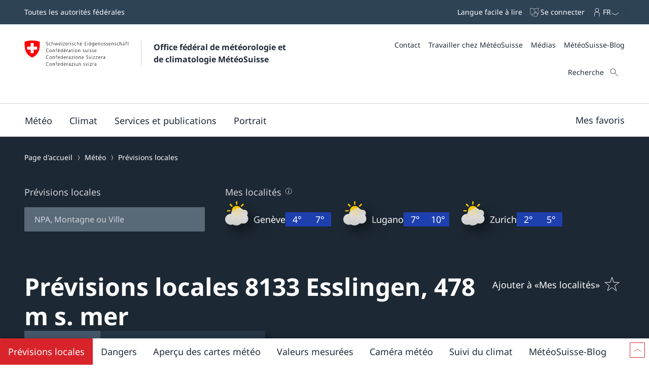

--- FILE ---
content_type: text/html
request_url: https://roundshot.com/cookie-creator.html
body_size: 444
content:
<!doctype html>
<html lang="en">
  <head>
    <meta charset="UTF-8">
    <meta name="viewport"
          content="width=device-width, user-scalable=no, initial-scale=1.0, maximum-scale=1.0, minimum-scale=1.0">
    <meta http-equiv="X-UA-Compatible" content="ie=edge">
    <title>cookie creator</title>
  </head>
  <body>
    <script>
      window.addEventListener('message', (event)=> {
        if (!event.origin.includes('.roundshot.com')) {
          return;
        }
        document.cookie = event.data;
    });
    </script>
  </body>
</html>


--- FILE ---
content_type: text/css;charset=UTF-8
request_url: https://www.meteosuisse.admin.ch/static/css/webbloqs/3.6.4/grid-container.css
body_size: -780
content:
:host {
  display: block;
}

.wb-grid-container {
  box-sizing: content-box;
  margin: auto;
  padding-left: var(--wb-grid-container__grid-margin, var(--wb-ds-grid__grid-margin, 0));
  padding-right: var(--wb-grid-container__grid-margin, var(--wb-ds-grid__grid-margin, 0));
  max-width: var(--wb-grid-container__max-width, var(--wb-ds-grid__max-width, initial));
  min-width: var(--wb-grid-container__min-width, var(--wb-ds-grid__min-width, initial));
}

.wb-grid-container--fullwidth {
  box-sizing: border-box;
  margin: 0;
  padding: 0;
  max-width: unset;
}

--- FILE ---
content_type: application/javascript;charset=UTF-8
request_url: https://www.meteosuisse.admin.ch/static/mch-climate-monitor-diagram.e1a4eb53.js
body_size: 13650
content:
/*! For license information please see mch-climate-monitor-diagram.e1a4eb53.js.LICENSE.txt */
"use strict";(self.webpackChunk=self.webpackChunk||[]).push([[3002],{99837:(e,t,a)=>{a.d(t,{A:()=>o});var i=a(7475),r=a(41594);class o extends r.Component{constructor(e){super(e||{}),this._slot=(0,r.createRef)(),this._prevSlottedElements=new Set}componentDidMount(){const e=this._slot.current;e&&(this._slotChangeListener=t=>{this.onSlotChange(e)},e.addEventListener("slotchange",this._slotChangeListener),(0,i.updateAttribute)(e,"name",this.props.name),this.onSlotChange(e))}componentDidUpdate(){const e=this._slot.current;e&&((0,i.updateAttribute)(e,"name",this.props.name),(0,i.updateSlottedElements)(e,this.props,n))}componentWillUnmount(){const e=this._slot.current;e&&this._slotChangeListener&&(null==e||e.removeEventListener("slotchange",this._slotChangeListener))}render(){const{name:e}=this.props;return(0,r.createElement)("slot",{ref:this._slot,...e?{name:e}:{}})}onSlotChange(e){var t;if((0,i.updateSlottedElements)(e,this.props,n),this.props.onSlotChange){const a=null===(t=e.assignedNodes({flatten:!0}))||void 0===t?void 0:t.filter((e=>e.nodeType===Node.ELEMENT_NODE));this.slottedElementsHaveChanged(a)&&(this.props.onSlotChange(a),this._prevSlottedElements=new Set(a))}}slottedElementsHaveChanged(e){return this._prevSlottedElements.size!==e.length||void 0!==e.find((e=>!this._prevSlottedElements.has(e)))}}const n=e=>"className"===e?"class":"htmlFor"===e?"for":e},37697:(e,t,a)=>{a.d(t,{A:()=>o,D:()=>n.A});var i=a(41594),r=a(75206);class o{render(e,t,a,o,n,l,c){const s="platform-component";c&&(0,r.hydrate)((0,i.createElement)(i.Fragment,{},(0,i.createElement)(a,{...o,key:s})),t),(0,r.render)((0,i.createElement)(i.Fragment,{},...l.map(((e,t)=>(0,i.createElement)("style",{key:`style-${t}`},e))),(0,i.createElement)(a,{...o,key:s})),t)}unmount(e){(0,r.unmountComponentAtNode)(e)}}var n=a(99837)},3873:(e,t,a)=>{a.r(t),a.d(t,{default:()=>K});var i=a(37697),r=a(38e3),o=a(41594),n=a(66044),l=a.n(n),c=a(29132),s=a.n(c),d=a(28663),m=a.n(d),p=a(33247),h=a.n(p),u=a(9204),g=a.n(u),b=a(48398),f=a.n(b),_=a(28429),v=a.n(_),x=a(84585),w=a(53021),y=a(34385),z=a(71408),k=a(15386),N=a(18384),j=a(20780),S=a(13324),A=a(5113),E=a(49632);const M=64,O=e=>e.map(((e,t)=>[e,t])).filter((([e,t])=>t>0&&0===new Date(e).getMonth())).map((([e,t])=>({color:"var(--wb-ds-color-gray--2x-light)",width:1,value:t-.5,zIndex:5}))),R=({type:e,min:t,max:a,position:i})=>{const r=((e,t,a=4)=>{const i=Math.ceil(Math.max(e-t,a-1)/(a-1)),r=Math.floor(t);return new Array(a).fill(1).map(((e,t)=>r+t*i))})(a,t);return{id:e,height:110,top:18*(i+1)+110*i,title:{text:(0,E.R)(`axis-${e}`),style:{color:"var(--wb-ds-color-gray--2x-light)",fontSize:"var(--wb-ds-font-size--xs)"},align:"low",offset:30,margin:0},labels:{format:"{value}",style:{color:"var(--wb-ds-color-gray--2x-light)",fontSize:"var(--wb-ds-font-size--xs)"},x:-4},min:t,max:a,tickPositions:r,offset:0,reversed:!1,gridLineWidth:0,plotLines:[{color:"var(--wb-ds-color-gray--2x-light)",width:1,value:r[0],zIndex:5}]}},P=(e,t,a,i=e)=>({id:`${i}-series`,name:`${i}-highcharts`,className:`climate-monitor-diagram__series climate-monitor-diagram__series-${i}`,type:"columnrange",data:t,yAxis:e,xAxis:"month-axis",grouping:!1,pointWidth:60,borderWidth:0,states:{inactive:{opacity:1}},events:{click:e=>{a(e),(()=>{const e={category:"Application",parameter:"click month",name:"Klima-Monitor",applicationName:void 0,productName:void 0};(0,w.hZ)("analytics-track-event",{data:e})})()}}}),C=(e,t,a)=>({id:`${e}-norm-series`,name:`${e}-norm-highcharts`,type:"columnrange",data:t.map((e=>[e,e])),yAxis:e,xAxis:"month-axis",grouping:!1,linkedTo:`${e}-series`,pointWidth:62,minPointLength:1,borderWidth:0,color:{pattern:{path:{d:"M 2 0 L 6 0 Z"},width:8,height:1,color:"var(--wb-ds-color-gray--white)"}},states:{inactive:{opacity:1}},events:{click:a}}),L=e=>void 0!==e,$=(e,t=5,a=10,i)=>{const r=e.reduce((({min:e,max:t},a)=>({min:Math.min(e,...a),max:Math.max(t,...a)})),{min:Number.MAX_SAFE_INTEGER,max:-Number.MAX_SAFE_INTEGER}),o=Math.ceil(r.max/t)*t;return{max:o,min:null==i?o-3*a:i}},T=e=>{const{year:t,month:a}=(0,w.Jk)(new Date(e),(0,x.Z0)(),{year:"numeric",month:"2-digit"});return`${t}-${a}`},V=(e,t,a)=>{const i=e.map((({timestamp:e})=>e)),r=e=>{const a=Math.abs(Math.round(e.point.x));t(i[a])};return{updateArgs:[!0,!0,!0],highcharts:l(),options:{plotOptions:{series:{stickyTracking:!1}},chart:{height:431,spacingTop:0,spacingLeft:0,spacingRight:0,spacingBottom:15,backgroundColor:"var(--wb-ds-color-secondary--3x-dark)",scrollablePlotArea:{minWidth:i.length*M+44,scrollPositionX:i.length*M},style:{fontFamily:"var(--wb-ds-font-family--default)"},events:{click:e=>{const a=Math.abs(Math.round(e.xAxis[0].value));t(i[a])}}},credits:{enabled:!1},title:{text:void 0},legend:{enabled:!1},tooltip:{enabled:!1},xAxis:[{id:"month-axis",type:"category",categories:i.map(T),width:e.length*M,lineWidth:0,tickLength:15,tickWidth:0,offset:0,minPadding:0,maxPadding:0,tickmarkPlacement:"between",labels:{formatter:function(){return e=this.value,(0,w.AO)(Date.parse(e),(0,x.Z0)());var e},align:"left",style:{color:"var(--wb-ds-color-gray--2x-light)",fontSize:"var(--wb-ds-font-size--xs)"},x:-29,y:14},crosshair:!!a&&{width:2,color:"var(--wb-ds-color-gray--2x-light)",zIndex:100}},{id:"year-axis",type:"category",categories:i.map(T),width:e.length*M,tickLength:0,tickWidth:0,tickmarkPlacement:"between",offset:0,linkedTo:0,minPadding:0,maxPadding:0,labels:{formatter:function(){return e=this.value,0===new Date(e).getMonth()?String(new Date(e).getFullYear()):"";var e},align:"left",style:{color:"var(--wb-ds-color-gray--2x-light)",fontSize:"var(--wb-ds-font-size--xs)"},x:-29,y:30},plotLines:[...O(i)]}],yAxis:[R(Object.assign({type:"temperature",position:0},$(e.map((({temperature:e,temperatureNorm:t})=>[e,t]))))),R(Object.assign({type:"precipitation",position:1},$(e.map((({precipitation:e,precipitationNorm:t})=>[e,t])),30,0,0))),R(Object.assign({type:"sunshine",position:2},$(e.map((({sunshine:e,sunshineNorm:t})=>[e,t])),30,0,0)))],series:[P("temperature",e.map((({timestamp:e,temperature:t,temperatureNorm:a},i)=>t>=a?{x:i,low:a,high:t,custom:{timestamp:e},className:"climate-monitor-diagram__temperature-point--positive"}:{x:i,low:t,high:a,custom:{timestamp:e},className:"climate-monitor-diagram__temperature-point--negative"})).filter(L),r,"temperature-series"),C("temperature",e.map((({temperatureNorm:e})=>e)),r),P("precipitation",e.map((({timestamp:e,precipitation:t},a)=>({x:a,low:0,high:t,custom:{timestamp:e}}))),r),C("precipitation",e.map((({precipitationNorm:e})=>e)),r),P("sunshine",e.map((({timestamp:e,sunshine:t},a)=>({x:a,low:0,high:t,custom:{timestamp:e}}))),r),C("sunshine",e.map((({sunshineNorm:e})=>e)),r)]}}};var D=a(74837);const W=e=>(e=>(e>0?"+":"-")+String(Math.abs(e)))(Math.round(10*e)/10),I=(e,t)=>Math.round(e/t*100),Z="ºC",F=({value:e})=>(0,r.jsx)("div",{className:"climate-monitor-diagram-details",children:e?(0,r.jsxs)(r.Fragment,{children:[(0,r.jsx)("div",{className:"climate-monitor-diagram-details__date",children:(0,w.vb)(e.timestamp,(0,x.Z0)())}),(0,r.jsxs)("table",{className:"climate-monitor-diagram-details__table",children:[(0,r.jsx)("thead",{className:"screenreader-only",children:(0,r.jsxs)("tr",{children:[(0,r.jsx)("th",{}),(0,r.jsx)("th",{children:(0,E.R)("temperature")}),(0,r.jsx)("th",{children:(0,E.R)("precipitation")}),(0,r.jsx)("th",{children:(0,E.R)("sunshine")})]})}),(0,r.jsxs)("tbody",{className:"climate-monitor-diagram-details__table-body",children:[(0,r.jsxs)("tr",{className:"climate-monitor-diagram-details__row",children:[(0,r.jsx)("th",{className:"climate-monitor-diagram-details__heading",children:(0,E.R)("deviation")}),(0,r.jsxs)("td",{className:"climate-monitor-diagram-details__difference",children:[(0,r.jsx)("div",{className:"climate-monitor-diagram-details__icon-container",children:(0,r.jsx)(D.A,{className:"climate-monitor-diagram-details__icon",icon:"lfd-temperature",background:"transparent",size:"large",title:(0,E.R)("temperature")})}),W(e.temperature-e.temperatureNorm)+" "+Z]}),(0,r.jsxs)("td",{className:"climate-monitor-diagram-details__difference",children:[(0,r.jsx)("div",{className:"climate-monitor-diagram-details__icon-container",children:(0,r.jsx)(D.A,{className:"climate-monitor-diagram-details__icon",icon:"lfd-rain",background:"transparent",size:"large",title:(0,E.R)("precipitation")})}),I(e.precipitation,e.precipitationNorm)+"%"]}),(0,r.jsxs)("td",{className:"climate-monitor-diagram-details__difference",children:[(0,r.jsx)("div",{className:"climate-monitor-diagram-details__icon-container",children:(0,r.jsx)(D.A,{className:"climate-monitor-diagram-details__icon",icon:"lfd-sun",background:"transparent",size:"large",title:(0,E.R)("sunshine")})}),I(e.sunshine,e.sunshineNorm)+"%"]})]}),(0,r.jsxs)("tr",{className:"climate-monitor-diagram-details__row",children:[(0,r.jsx)("th",{className:"climate-monitor-diagram-details__heading",children:(0,E.R)("current-value")}),(0,r.jsx)("td",{className:"climate-monitor-diagram-details__value",children:e.temperature+" "+Z}),(0,r.jsx)("td",{className:"climate-monitor-diagram-details__value",children:e.precipitation+" mm"}),(0,r.jsx)("td",{className:"climate-monitor-diagram-details__value",children:e.sunshine+" h"})]}),(0,r.jsxs)("tr",{className:"climate-monitor-diagram-details__row",children:[(0,r.jsx)("th",{className:"climate-monitor-diagram-details__heading",children:(0,E.R)("norm")}),(0,r.jsx)("td",{className:"climate-monitor-diagram-details__norm",children:e.temperatureNorm+" "+Z}),(0,r.jsx)("td",{className:"climate-monitor-diagram-details__norm",children:e.precipitationNorm+" mm"}),(0,r.jsx)("td",{className:"climate-monitor-diagram-details__norm",children:e.sunshineNorm+" h"})]})]})]})]}):null});var B=a(5062);const q=["ERIM","NMGREN","NWZOM","SALPS","VS","WCHM","WRIM"],U=Intl.Collator().compare,G=({activeRegion:e=q[0],selectRegion:t})=>{const a=(0,o.useMemo)((()=>q.map((e=>({id:e,label:(0,E.R)(`region-${e}`)}))).sort((({label:e},{label:t})=>U(e,t)))),[q,(0,x.Z0)()]),i=(e,a)=>{t(e),(e=>{const t={category:"Application",parameter:`click region "${e}"`,name:"Klima-Monitor",applicationName:void 0,productName:void 0};(0,w.hZ)("analytics-track-event",{data:t})})(a)};return(0,r.jsx)("div",{className:"climate-monitor-region-chooser",children:(0,r.jsx)("ul",{className:"climate-monitor-region-chooser__regions",children:a.map((({id:t,label:a})=>(0,r.jsx)("li",{className:(0,B.x)("climate-monitor-region-chooser__region",{"climate-monitor-region-chooser__region--active":e===t}),children:(0,r.jsx)("button",{className:"climate-monitor-region-chooser__region-button",onClick:()=>i(t,a),"aria-label":(0,E.R)("ariaKlimaMonitor").replace("$1",a),children:a})},t)))})})};s()(l()),g()(l()),m()(l()),f()(l()),h()(l());const H="selected-timestamp",K={component:({descriptionLabel:e,descriptionUrl:t,heading:a,headingLevel:i=3,locationId:n})=>{const l=(0,o.useRef)(null),[c,s]=(0,o.useState)("fr"===(d=(0,x.Z0)())?"WCHM":"it"===d?"SALPS":"NWZOM");var d;const m=(0,w.Hb)(),p=(0,S.pF)("/product/output/climate-monitor/diagram/",(async e=>{const t=await fetch(`${e}${n?"plzpois":"regions"}/${null!=n?n:c}.json`);return(a=await t.json()).series.temperature_abs.map((([e,t],i)=>({timestamp:1e3*e,temperature:t,temperatureNorm:a.series.temperature_norm[i][1],precipitation:a.series.precipitation_abs[i][1],precipitationNorm:a.series.precipitation_norm[i][1],sunshine:a.series.sunduration_abs[i][1],sunshineNorm:a.series.sunduration_norm[i][1]})));var a}),[c,n]),[h,u]=(0,o.useState)(void 0),g=(0,o.useMemo)((()=>p.state===A.V.Success?p.data:[]),[p.state===A.V.Success?p.data:void 0]),b=(0,o.useMemo)((()=>{var e;return null!==(e=g.find((({timestamp:e})=>e===h)))&&void 0!==e?e:g[g.length-1]}),[g,h]);(0,o.useEffect)((()=>{var e,t;const a=null===(e=l.current)||void 0===e?void 0:e.chart,i=null===(t=l.current)||void 0===t?void 0:t.container.current,r=null==i?void 0:i.querySelector(".highcharts-scrolling");if(r&&(r.scrollLeft=r.scrollWidth),"ResizeObserver"in window){const e=new ResizeObserver((()=>null==a?void 0:a.reflow()));return i&&e.observe(i),()=>e.disconnect()}}),[]),(0,o.useEffect)((()=>{if(l.current&&b){const e=l.current.chart.xAxis[0],t=g.findIndex((({timestamp:e})=>e===b.timestamp));l.current.chart.series.forEach((e=>e.data.forEach((e=>{var t;const a=null===(t=e.custom)||void 0===t?void 0:t.timestamp;a&&e.select(a===b.timestamp,!0)})))),e.removePlotLine(H),e.addPlotLine({color:"var(--wb-ds-color-gray--white)",width:2,value:t,zIndex:5,id:H})}}),[b]);const f=(0,o.useMemo)((()=>V(g,u,m)),[g,m]),_=n?(0,E.R)("intro-tooltip-content-location"):(0,E.R)("intro-tooltip-content-region");return(0,r.jsxs)("div",{children:[(0,r.jsxs)("div",{className:"climate-monitor-diagram",children:[(0,r.jsx)(k.h,{level:i,className:"climate-monitor-diagram__title",children:null!=a?a:(0,E.R)(`region-${c}`)}),(0,r.jsxs)("p",{className:"climate-monitor-diagram__intro",children:[(0,E.R)("intro"),(0,r.jsx)(N.m,{content:_,inlineButton:!0,children:(0,r.jsx)(y.I,{name:"info-circle",size:"m",color:"gray--white",className:"climate-monitor-diagram__intro-icon"})})]}),(0,r.jsxs)("div",{className:`climate-monitor-diagram__${n?"location":"region"}-layout`,children:[(0,r.jsx)("div",{className:"climate-monitor-diagram__chart",children:(0,r.jsx)(v(),Object.assign({ref:l},f))}),n?null:(0,r.jsx)("div",{className:"climate-monitor-diagram__region-chooser",children:(0,r.jsx)(G,{activeRegion:c,selectRegion:s})}),(0,r.jsx)("div",{className:"climate-monitor-diagram__info-box",children:(0,r.jsx)(F,{value:b})})]})]}),e&&t?(0,r.jsxs)("div",{className:"climate-monitor-diagram__link-and-last-update-container",children:[p.state===A.V.Success&&(0,r.jsx)(j.B,{lastUpdate:p.lastUpdate}),(0,r.jsx)(z.N,{className:"climate-monitor-diagram__overview-link",icon:"arrow-right",href:t,children:e})]}):p.state===A.V.Success&&(0,r.jsx)(j.B,{lastUpdate:p.lastUpdate,className:"climate-monitor-diagram__last_update"})]})},renderer:new i.A,shadowStyles:['[qs-state=unresolved]{display:block;opacity:0}\n.button-pattern{--mch-product-button__background-color:var(--theme__color-button-background--default,var(--wb-ds-color-secondary--2x-dark));--mch-product-button__background-color--hover:var(--theme__color-button-background--active,var(--wb-ds-color-secondary--x-dark));--mch-product-button__background-color--disabled:var(--theme__color-button-background--default,var(--wb-ds-color-secondary--2x-dark));--mch-product-button__color:var(--theme__color-button-text--default,var(--wb-ds-color-gray--white));--mch-product-button__color--hover:var(--theme__color-button-text--active,var(--wb-ds-color-secondary--2x-light));--mch-product-button__color--disabled:var(--theme__color-button-text--default,var(--wb-ds-color-gray--white));--mch-product-button__box-shadow:var(--theme__box-shadow--default,var(--wb-ds-box-shadow--x-hard));background-color:var(--mch-product-button__background-color);border:0;border-radius:1px;box-shadow:var(--mch-product-button__box-shadow);color:var(--mch-product-button__color);cursor:pointer;display:flex;flex-shrink:0;font-family:"Noto Sans",sans-serif;font-family:var(--wb-ds-font-family--default);font-size:0;min-height:calc(calc(1rem*1.6)*2.5);min-height:var(--mch-product-button__size);min-width:calc(calc(1rem*1.6)*2.5);min-width:var(--mch-product-button__size);padding:0;position:relative;outline:none}.button-pattern:focus-visible:before{content:"";width:100%;height:100%;position:absolute;inset:0;box-shadow:inset 0 0 0 calc(calc(10px*1)*0.3) #c4b5fd;box-shadow:var(--wb-ds-box-shadow--2x-hard);z-index:5;z-index:var(--wb-ds-zindex--element)}@media screen and (-ms-high-contrast:active){.button-pattern:focus-visible{border:1px solid #c4b5fd;border:1px solid var(--wb-ds-color-border--focus);background-color:Highlight}}.button-pattern:hover{--mch-product-button__background-color:var(--mch-product-button__background-color--hover);--mch-product-button__color:var(--mch-product-button__color--hover)}.button-pattern:disabled{--mch-product-button__background-color:var(--mch-product-button__background-color--disabled);--mch-product-button__color:var(--mch-product-button__color--disabled)}.button__text{font-size:calc(calc(1rem*1.6)*1);font-size:var(--wb-ds-font-size--m);line-height:calc(calc(1rem*1.6)*1.5);line-height:var(--wb-ds-line-height--m);padding:calc(calc(1rem*1.6)*0.5) 20px;padding:var(--mch-product-button__padding-block,10px) var(--mch-product-button__padding-inline,20px)}@media(min-width: 1024px){.button__text{font-size:calc(calc(1rem*1.6)*1.125);font-size:var(--wb-ds-font-size--l);line-height:calc(calc(1rem*1.6)*1.75);line-height:var(--wb-ds-line-height--l)}}.button__icon+.button__text{padding-left:0}.button--reversed>.button__icon+.button__text{padding-left:20px;padding-left:var(--mch-product-button__padding-inline,20px);padding-right:0}.button--reversed{flex-direction:row-reverse}.button--no-shadow{--mch-product-button__box-shadow:none}.button--selected{--mch-product-button__background-color:var(--theme__color-button-background--selected,var(--wb-ds-color-secondary--dark));--mch-product-button__background-color--hover:var(--theme__color-button-background--selected,var(--wb-ds-color-secondary--dark));--mch-product-button__background-color--disabled:var(--theme__color-button-background--selected,var(--wb-ds-color-secondary--dark))}.button--flat{--mch-product-button__background-color:transparent;--mch-product-button__background-color--hover:var(--mch-product-button__background-color);box-shadow:none}.button__level-indicator{height:calc(calc(10px*1)*0.4);height:var(--wb-ds-border-width--2x-thick);position:absolute;width:100%}@media(min-width: 480px){.button__level-indicator{height:calc(calc(10px*1)*0.5);height:var(--wb-ds-border-width--3x-thick)}}@media(min-width: 1024px){.button__level-indicator{height:calc(calc(10px*1)*0.6);height:var(--wb-ds-border-width--thickest)}}.button--small{--mch-product-button__size:var(--mch-product-button__size--small);height:calc(calc(1rem*1.6)*2.25);height:var(--mch-product-button__size--small);width:calc(calc(1rem*1.6)*2.25);width:var(--mch-product-button__size--small)}.button--unstyled,.button--unstyled:active,.button--unstyled:focus,.button--unstyled:hover{background-color:transparent;box-shadow:none;color:inherit;min-height:0;min-width:0}.button--unstyled .button__text{padding:0}.button--inline{display:inline-block}.button__icon--large{height:calc(calc(1rem*1.6)*2.5);height:var(--mch-product-button__size);width:calc(calc(1rem*1.6)*2.5);width:var(--mch-product-button__size)}.button__icon--normal{height:calc(calc(1rem*1.6)*1.5);height:var(--mch-product-button__icon-size--large);margin:8px;width:calc(calc(1rem*1.6)*1.5);width:var(--mch-product-button__icon-size--large)}@media(min-width: 480px){.button__icon--normal{margin:10px}}.button__icon--small{height:calc(calc(1rem*1.6)*1);height:var(--mch-product-button__icon-size--small);width:calc(calc(1rem*1.6)*1);width:var(--mch-product-button__icon-size--small);margin:12px}@media(min-width: 480px){.button__icon--small{margin:14px}}@media(min-width: 1024px){.button__icon--small{margin:15px}}\n.tippy-box[data-animation=fade][data-state=hidden]{opacity:0}[data-tippy-root]{max-width:calc(100vw - 10px)}.tippy-box{position:relative;background-color:#333;color:#fff;border-radius:4px;font-size:14px;line-height:1.4;white-space:normal;outline:0;transition-property:transform,visibility,opacity}.tippy-box[data-placement^=top]>.tippy-arrow{bottom:0}.tippy-box[data-placement^=top]>.tippy-arrow:before{bottom:-7px;left:0;border-width:8px 8px 0;border-top-color:initial;transform-origin:center top}.tippy-box[data-placement^=bottom]>.tippy-arrow{top:0}.tippy-box[data-placement^=bottom]>.tippy-arrow:before{top:-7px;left:0;border-width:0 8px 8px;border-bottom-color:initial;transform-origin:center bottom}.tippy-box[data-placement^=left]>.tippy-arrow{right:0}.tippy-box[data-placement^=left]>.tippy-arrow:before{border-width:8px 0 8px 8px;border-left-color:initial;right:-7px;transform-origin:center left}.tippy-box[data-placement^=right]>.tippy-arrow{left:0}.tippy-box[data-placement^=right]>.tippy-arrow:before{left:-7px;border-width:8px 8px 8px 0;border-right-color:initial;transform-origin:center right}.tippy-box[data-inertia][data-state=visible]{transition-timing-function:cubic-bezier(.54,1.5,.38,1.11)}.tippy-arrow{width:16px;height:16px;color:#333}.tippy-arrow:before{content:"";position:absolute;border-color:transparent;border-style:solid}.tippy-content{position:relative;padding:5px 9px;z-index:1}\n.hover-tooltip__content,.tooltip__content{--wb-ds-box-shadow--2x-hard:none;align-items:flex-end;display:flex;flex-direction:column;font-size:calc(calc(1rem*1.6)*1);font-size:var(--wb-ds-font-size--m);line-height:calc(calc(1rem*1.6)*1.5);line-height:var(--wb-ds-line-height--m)}@media(min-width: 480px){.hover-tooltip__content .hover-tooltip__content,.hover-tooltip__content .tooltip__content,.tooltip__content .hover-tooltip__content,.tooltip__content .tooltip__content{font-size:calc(calc(1rem*1.6)*1.125);font-size:var(--wb-ds-font-size--l);line-height:calc(calc(1rem*1.6)*1.75);line-height:var(--wb-ds-line-height--l)}}.tooltip__text{padding:0 calc(calc(1rem*1.6)*1.75) calc(calc(1rem*1.6)*2) calc(calc(1rem*1.6)*1.75);padding:0 var(--wb-ds-space--xl) var(--wb-ds-space--2xl) var(--wb-ds-space--xl);overflow-wrap:anywhere;--wb-link__color:var(--wb-ds-color-gray--white);--wb-link__color--hover:var(--wb-ds-color-gray--2x-light)}.tooltip__text--standalone{padding-top:calc(calc(1rem*1.6)*2);padding-top:var(--wb-ds-space--2xl)}.hover-tooltip__content{padding:calc(calc(1rem*1.6)*1.75);padding:var(--wb-ds-space--xl)}.tippy-box{background:#46596b;background:var(--wb-ds-color-secondary--dark);border-radius:1px;box-shadow:calc(calc(10px*1)*1) calc(calc(10px*1)*1) calc(calc(10px*1)*1) 0 rgba(0,0,0,0.25);box-shadow:var(--wb-ds-box-shadow--x-hard)}.tippy-content{padding:0}.tippy-arrow{color:#46596b;color:var(--wb-ds-color-secondary--dark);height:24px;width:24px}.tippy-box[data-placement^=top]>.tippy-arrow:before{border-width:12px 12px 0;bottom:-11px}.tippy-box[data-placement^=bottom]>.tippy-arrow:before{border-width:0 12px 12px;top:-11px}\n.tippy-box[data-theme~=light]{color:#26323d;box-shadow:0 0 20px 4px rgba(154,161,177,.15),0 4px 80px -8px rgba(36,40,47,.25),0 4px 4px -2px rgba(91,94,105,.15);background-color:#fff}.tippy-box[data-theme~=light][data-placement^=top]>.tippy-arrow:before{border-top-color:#fff}.tippy-box[data-theme~=light][data-placement^=bottom]>.tippy-arrow:before{border-bottom-color:#fff}.tippy-box[data-theme~=light][data-placement^=left]>.tippy-arrow:before{border-left-color:#fff}.tippy-box[data-theme~=light][data-placement^=right]>.tippy-arrow:before{border-right-color:#fff}.tippy-box[data-theme~=light]>.tippy-backdrop{background-color:#fff}.tippy-box[data-theme~=light]>.tippy-svg-arrow{fill:#fff}\n.updated-on{font-size:calc(calc(1rem*1.6)*0.75);font-size:var(--wb-ds-font-size--xs);line-height:calc(calc(1rem*1.6)*0.75);line-height:var(--wb-ds-line-height--xs)}\n.icon{border:0;border-radius:1px;box-shadow:none;box-sizing:border-box;color:#fff;color:var(--theme__color-text--default,var(--wb-ds-color-gray--white));flex-shrink:0;height:calc(calc(1rem*1.6)*2.5);height:var(--mch-product-button__size);padding:calc(calc(calc(1rem*1.6)*2.5)/2 - calc(calc(1rem*1.6)*1.5)/2);padding:calc(var(--mch-product-button__size)/2 - var(--mch-product-button__icon-size--large)/2);width:calc(calc(1rem*1.6)*2.5);width:var(--mch-product-button__size)}.icon--small{width:calc(calc(1rem*1.6)*1.5);width:var(--mch-product-button__icon-size--large);height:calc(calc(1rem*1.6)*1.5);height:var(--mch-product-button__icon-size--large);padding:2px}.icon--large{padding:0}.icon--bordered{border:2px solid}.icon__icon{height:100%;width:100%}\n.climate-monitor-diagram-details{background-color:#263645;background-color:var(--wb-ds-color-secondary--2x-dark);box-shadow:calc(calc(10px*1)*1) calc(calc(10px*1)*1) calc(calc(10px*1)*1) 0 rgba(0,0,0,0.25);box-shadow:var(--wb-ds-box-shadow--x-hard);padding:calc(calc(1rem*1.6)*1.75);padding:var(--wb-ds-space--xl);color:#fff;color:var(--wb-ds-color-gray--white);display:grid;grid-template-columns:auto;grid-template-rows:auto;gap:calc(calc(1rem*1.6)*1.5);gap:var(--wb-ds-space--l)}@media(min-width: 768px){.climate-monitor-diagram-details{gap:calc(calc(1rem*1.6)*2);gap:var(--wb-ds-space--2xl)}}@media(min-width: 1024px){.climate-monitor-diagram-details{grid-template-columns:1fr 4fr;gap:calc(calc(1rem*1.6)*3);gap:var(--wb-ds-space--4xl)}}.climate-monitor-diagram-details__date{font-size:calc(calc(1rem*1.6)*1.25);font-size:var(--wb-ds-font-size--xl);line-height:calc(calc(1rem*1.6)*2);line-height:var(--wb-ds-line-height--xl)}@media(min-width: 768px){.climate-monitor-diagram-details__date{font-size:calc(calc(1rem*1.6)*1.5);font-size:var(--wb-ds-font-size--2xl);line-height:calc(calc(1rem*1.6)*2.25);line-height:var(--wb-ds-line-height--2xl)}}.climate-monitor-diagram-details__table-body{display:grid;grid-template-columns:repeat(3,1fr);grid-template-rows:repeat(4,auto);gap:calc(calc(1rem*1.6)*0.75) calc(calc(1rem*1.6)*0.5);gap:var(--wb-ds-space--xs) var(--wb-ds-space--2xs);grid-auto-flow:column;place-items:center end}@media(min-width: 768px){.climate-monitor-diagram-details__table-body{gap:0 calc(calc(1rem*1.6)*0.5);gap:0 var(--wb-ds-space--2xs);grid-auto-flow:row;grid-template-rows:repeat(3,1fr);grid-template-columns:repeat(4,min-content);justify-content:space-between}}.climate-monitor-diagram-details__row{display:contents}.climate-monitor-diagram-details__difference{white-space:nowrap;font-size:calc(calc(1rem*1.6)*1.25);font-size:var(--wb-ds-font-size--xl);line-height:calc(calc(1rem*1.6)*2);line-height:var(--wb-ds-line-height--xl);display:flex;flex-direction:row;justify-self:stretch;align-items:center;justify-content:space-between}@media(min-width: 768px){.climate-monitor-diagram-details__difference{font-size:calc(calc(1rem*1.6)*1.5);font-size:var(--wb-ds-font-size--2xl);line-height:calc(calc(1rem*1.6)*2.25);line-height:var(--wb-ds-line-height--2xl);justify-self:end}}.climate-monitor-diagram-details__heading,.climate-monitor-diagram-details__norm,.climate-monitor-diagram-details__value{font-size:calc(calc(1rem*1.6)*0.75);font-size:var(--wb-ds-font-size--xs);line-height:calc(calc(1rem*1.6)*0.75);line-height:var(--wb-ds-line-height--xs)}@media(min-width: 768px){.climate-monitor-diagram-details__heading,.climate-monitor-diagram-details__norm,.climate-monitor-diagram-details__value{white-space:nowrap;font-size:calc(calc(1rem*1.6)*0.875);font-size:var(--wb-ds-font-size--s);line-height:calc(calc(1rem*1.6)*1.125);line-height:var(--wb-ds-line-height--s);justify-self:end}}.climate-monitor-diagram-details__heading{font-weight:400;font-weight:var(--wb-ds-font-weight--default);align-self:flex-start}@media(min-width: 768px){.climate-monitor-diagram-details__heading{justify-self:start;align-self:auto}}.climate-monitor-diagram-details__icon-container{position:relative;width:calc(calc(1rem*1.6)*2.5);width:var(--mch-product-button__size)}.climate-monitor-diagram-details__icon{position:absolute;transform:translateY(-50%)}.screenreader-only{border:0;clip:rect(0 0 0 0);height:1px;margin:-1px;overflow:hidden;padding:0;position:absolute;width:1px}\n.climate-monitor-region-chooser{background-color:#263645;background-color:var(--wb-ds-color-secondary--2x-dark);box-shadow:calc(calc(10px*1)*1) calc(calc(10px*1)*1) calc(calc(10px*1)*1) 0 rgba(0,0,0,0.25);box-shadow:var(--wb-ds-box-shadow--x-hard);padding:calc(calc(calc(1rem*1.6)*1.75) - calc(calc(1rem*1.6)*1.5)/2) 0;padding:calc(var(--wb-ds-space--xl) - var(--wb-ds-space--l)/2) 0;color:#fff;color:var(--wb-ds-color-gray--white)}.climate-monitor-region-chooser__regions{list-style:none;margin:0;padding:0}.climate-monitor-region-chooser__region{position:relative;padding:0;margin:0}.climate-monitor-region-chooser__region--active:after{display:block;content:"";position:absolute;top:0;left:0;height:100%;width:calc(calc(1rem*1.6)*0.25);width:var(--wb-ds-space--3xs);background:#fff;background:var(--wb-ds-color-gray--white)}.climate-monitor-region-chooser__region-button{font:inherit;color:inherit;background:none;padding:calc(calc(calc(1rem*1.6)*1.25)/2) calc(calc(1rem*1.6)*1.75);padding:calc(var(--wb-ds-space--m)/2) var(--wb-ds-space--xl);border:0;width:100%;cursor:pointer;text-align:left;position:relative;outline:none}@media(min-width: 1024px){.climate-monitor-region-chooser__region-button{padding:calc(calc(calc(1rem*1.6)*1.5)/2) calc(calc(1rem*1.6)*1.75);padding:calc(var(--wb-ds-space--l)/2) var(--wb-ds-space--xl)}}.climate-monitor-region-chooser__region-button:hover{background:#2f4356;background:var(--wb-ds-color-secondary--x-dark)}.climate-monitor-region-chooser__region-button:focus-visible:before{content:"";width:100%;height:100%;position:absolute;inset:0;box-shadow:inset 0 0 0 calc(calc(10px*1)*0.3) #c4b5fd;box-shadow:var(--wb-ds-box-shadow--2x-hard);z-index:5;z-index:var(--wb-ds-zindex--element)}@media screen and (-ms-high-contrast:active){.climate-monitor-region-chooser__region-button:focus-visible{border:1px solid #c4b5fd;border:1px solid var(--wb-ds-color-border--focus);background-color:Highlight}}\n.climate-monitor-diagram{background-color:#1c2834;background-color:var(--wb-ds-color-secondary--3x-dark);color:#fff;color:var(--wb-ds-color-gray--white);display:flex;flex-direction:column;font-size:calc(calc(1rem*1.6)*1);font-size:var(--wb-ds-font-size--default);gap:calc(calc(1rem*1.6)*2.5);gap:var(--wb-ds-space--3xl);line-height:calc(calc(1rem*1.6)*1.5);line-height:var(--wb-ds-line-height--default)}@media(min-width: 1024px){.climate-monitor-diagram{gap:calc(calc(1rem*1.6)*3);gap:var(--wb-ds-space--4xl)}}.climate-monitor-diagram__series .highcharts-point{transition:fill .5s ease}.climate-monitor-diagram__series-sunshine .highcharts-point{fill:#8f7318}.climate-monitor-diagram__series-sunshine .highcharts-point.highcharts-point-hover,.climate-monitor-diagram__series-sunshine .highcharts-point.highcharts-point-select{fill:#fbbf24}.climate-monitor-diagram__series-precipitation .highcharts-point{fill:#33669b}.climate-monitor-diagram__series-precipitation .highcharts-point.highcharts-point-hover,.climate-monitor-diagram__series-precipitation .highcharts-point.highcharts-point-select{fill:#60a5fa}.climate-monitor-diagram__series-temperature-series .highcharts-point.climate-monitor-diagram__temperature-point--positive{fill:#7d3c4a}.climate-monitor-diagram__series-temperature-series .highcharts-point.climate-monitor-diagram__temperature-point--positive.highcharts-point-hover,.climate-monitor-diagram__series-temperature-series .highcharts-point.climate-monitor-diagram__temperature-point--positive.highcharts-point-select{fill:#fc656b}.climate-monitor-diagram__series-temperature-series .highcharts-point.climate-monitor-diagram__temperature-point--negative{fill:#33669b}.climate-monitor-diagram__series-temperature-series .highcharts-point.climate-monitor-diagram__temperature-point--negative.highcharts-point-hover,.climate-monitor-diagram__series-temperature-series .highcharts-point.climate-monitor-diagram__temperature-point--negative.highcharts-point-select{fill:#60a5fa}.climate-monitor-diagram__title{--wb-title__bezel-top:0}.climate-monitor-diagram__intro{margin:0}.climate-monitor-diagram__intro-icon{display:inline-block;height:calc(calc(1rem*1.6)*1.5);height:var(--wb-ds-line-height--default);margin-left:calc(calc(1rem*1.6)*0.5);margin-left:var(--wb-ds-space--2xs);vertical-align:bottom}.climate-monitor-diagram__region-layout{display:grid;grid-template:"region-chooser" auto "chart" auto "info-box" auto/minmax(0,1fr);gap:calc(calc(1rem*1.6)*2.5);gap:var(--wb-ds-space--3xl)}@media(min-width: 768px){.climate-monitor-diagram__region-layout{grid-template:"chart region-chooser" auto "info-box info-box" auto/minmax(0,1fr) calc(calc(1rem*1.6)*16.625);grid-template:"chart region-chooser" auto "info-box info-box" auto/minmax(0,1fr) var(--mch-product-legend__width)}}@media(min-width: 1024px){.climate-monitor-diagram__region-layout{gap:calc(calc(1rem*1.6)*3);gap:var(--wb-ds-space--4xl)}}@media(min-width: 1536px){.climate-monitor-diagram__region-layout{gap:calc(calc(1rem*1.6)*4);gap:var(--wb-ds-space--5xl)}}.climate-monitor-diagram__location-layout{display:grid;grid-template:"chart" auto "info-box" auto/minmax(0,1fr);gap:calc(calc(1rem*1.6)*2.5);gap:var(--wb-ds-space--3xl)}@media(min-width: 768px){.climate-monitor-diagram__location-layout{gap:calc(calc(1rem*1.6)*3);gap:var(--wb-ds-space--4xl)}}@media(min-width: 1024px){.climate-monitor-diagram__location-layout{gap:calc(calc(1rem*1.6)*4);gap:var(--wb-ds-space--5xl)}}.climate-monitor-diagram__chart{grid-area:chart}.climate-monitor-diagram__chart .highcharts-scrolling{scrollbar-color:#fff #1f2937;scrollbar-color:var(--theme__color-scrollbar-thumb--default,var(--wb-ds-color-secondary--x-light)) var(--theme__color-scrollbar-track--default,var(--wb-ds-color-secondary--dark));overscroll-behavior-x:contain;padding-bottom:calc(calc(1rem*1.6)*0.5);padding-bottom:var(--wb-ds-space--2xs)}.climate-monitor-diagram__chart .highcharts-scrolling::-webkit-scrollbar{width:calc(calc(1rem*1.6)*0.5);width:var(--wb-ds-space--2xs);height:calc(calc(1rem*1.6)*0.5);height:var(--wb-ds-space--2xs)}.climate-monitor-diagram__chart .highcharts-scrolling::-webkit-scrollbar-track{background-color:#1f2937;background-color:var(--theme__color-scrollbar-track--default,var(--wb-ds-color-secondary--dark))}.climate-monitor-diagram__chart .highcharts-scrolling::-webkit-scrollbar-thumb{background-color:#fff;background-color:var(--theme__color-scrollbar-thumb--default,var(--wb-ds-color-secondary--x-light))}.climate-monitor-diagram__region-chooser{grid-area:region-chooser;display:flex}.climate-monitor-diagram__region-chooser>*{flex-grow:1}.climate-monitor-diagram__info-box{grid-area:info-box}.climate-monitor-diagram+.climate-monitor-diagram__link-and-last-update-container{display:flex;flex-direction:column;gap:calc(calc(1rem*1.6)*1.25);gap:var(--wb-ds-space--m);margin-top:calc(calc(1rem*1.6)*1.25);margin-top:var(--wb-ds-space--m)}@media(min-width: 480px){.climate-monitor-diagram+.climate-monitor-diagram__link-and-last-update-container{flex-direction:row;gap:0;justify-content:space-between;margin-top:calc(calc(1rem*1.6)*4);margin-top:var(--wb-ds-space--5xl)}}.climate-monitor-diagram__last_update{margin-top:calc(calc(1rem*1.6)*1.25);margin-top:var(--wb-ds-space--m);color:#fff;color:var(--wb-ds-color-gray--white)}@media(min-width: 480px){.climate-monitor-diagram__last_update{margin-top:calc(calc(1rem*1.6)*2.5);margin-top:var(--wb-ds-space--3xl)}}.climate-monitor-diagram__overview-link{--wb-link__color:var(--wb-ds-color-gray--white);--wb-link__color--hover:var(--wb-ds-color-gray--2x-light);cursor:pointer;align-self:flex-end}\n']}},22690:(e,t,a)=>{a.d(t,{E:()=>i});const i=(0,a(28884).q)("mch-text")},34385:(e,t,a)=>{a.d(t,{I:()=>i});const i=(0,a(28884).q)("mch-icon")},71408:(e,t,a)=>{a.d(t,{N:()=>i});const i=(0,a(28884).q)("mch-link")},15386:(e,t,a)=>{a.d(t,{h:()=>i});const i=(0,a(28884).q)("mch-title")},49632:(e,t,a)=>{a.d(t,{R:()=>i});const i=(0,a(53021).V)({intro:{de:"Die letzten 24 Monate im Vergleich zur Referenz (Durchschnittswerte 1991-2020)",fr:"Ecart à la période de référence (valeurs moyennes 1991-2020) des 24 derniers mois",it:"Gli ultimi 24 mesi rispetto al periodo di riferimento (valori medi 1991 - 2020)",en:"Last 24 months compared to the reference (averages for 1991–2020)"},"intro-tooltip-content-region":{de:"Die gestrichelten Linien entsprechen den Werten für die Referenz­periode 1991-2020 der Monats­mittel­temperatur sowie der Monats­summe des Nieder­schlags und der Sonnen­schein­dauer in der ausgewählten Region. Die farbigen Balken zeigen bei der Temperatur die Abweichung des Monats­mittels von der Referenz­periode, bei Nieder­schlag und Sonnen­schein­dauer die Monats­summe der letzten 24 Monate. Durch das Klicken auf einen Balken werden die entsprechenden Monats­werte und die Abweichungen zur Referenz­periode 1991-2020 angezeigt. Bei Nieder­schlag und Sonnen­schein­dauer ist die Abweichung als Verhältnis zur Referenz­periode in Prozent angegeben. Alle Angaben werden aus Gitter­daten mit einer Auflösung von 1x1 Kilometer abgeleitet.",fr:"Les lignes en pointillés correspondent aux valeurs de la période de référence 1991-2020 pour la température moyenne mensuelle ainsi que pour la somme mensuelle des précipitations et de la durée d'ensoleillement dans la région sélectionnée. Les barres colorées indiquent l'écart de la température moyenne mensuelle par rapport à la période de référence, et pour les précipitations et la durée d'ensoleillement, la somme mensuelle des 24 derniers mois. En cliquant sur une barre, vous pouvez afficher les valeurs mensuelles correspondantes et les écarts par rapport à la période de référence 1991-2020. Pour les précipitations et la durée d'ensoleillement, l'écart est exprimé en pourcentage par rapport à la période de référence. Toutes les données sont dérivées de données maillées avec une résolution de 1x1 kilomètre.",it:"Le linee tratteggiate corrispondono ai valori della temperatura media mensile, della somma mensile delle precipitazioni e della durata del soleggiamento nella regione selezionata per il periodo di riferimento 1991-2020. Le barre colorate mostrano la deviazione della media mensile dalla temperatura del periodo di riferimento e la somma mensile delle precipitazioni e della durata dell'soleggiamento degli ultimi 24 mesi. Cliccando su una barra vengono visualizzati i valori mensili corrispondenti e le anomalie rispetto al periodo di riferimento 1991-2020. Per le precipitazioni e la durata del soleggiamento, l'anomalia è espressa in percentuale rispetto al periodo di riferimento. Tutti i dati sono ricavati da dati su griglia con una risoluzione di 1x1 chilometro.",en:"The dashed lines correspond to the values for the reference period 1991-2020 of the monthly mean temperature and the monthly sum of precipitation and sunshine duration in the selected region. The coloured bars show the deviation of the monthly mean temperature from the reference period and the monthly sum of precipitation and sunshine duration for the last 24 months. By clicking on a bar, the corresponding monthly values and the deviations from the reference period 1991-2020 are displayed. For precipitation and sunshine duration, the deviation is shown as a percentage of the reference period. All data is derived from gridded data with a resolution of 1x1 kilometer."},"intro-tooltip-content-location":{de:"Die gestrichelten Linien entsprechen den Werten für die Referenz­periode 1991-2020 der Monats­mittel­temperatur sowie der Monats­summe des Nieder­schlags und der Sonnen­schein­dauer. Die farbigen Balken zeigen bei der Temperatur die Abweichung des Monatsmittels von der Referenz­periode, bei Nieder­schlag und Sonnen­schein­dauer die Monats­summe der letzten 24 Monate. Durch das Klicken auf einen Balken werden die entsprechenden Monats­werte und die Abweichungen zur Referenz­periode 1991-2020 angezeigt. Bei Nieder­schlag und Sonnen­schein­dauer ist die Abweichung als Verhältnis zur Referenz­periode in Prozent angegeben. Alle Angaben werden aus Gitter­daten mit einer Auflösung von 1x1 Kilometer abgeleitet.",fr:"Les lignes en pointillés correspondent aux valeurs de la période de référence 1991-2020 pour la température moyenne mensuelle ainsi que pour la somme mensuelle des précipitations et la durée d'ensoleillement. Les barres colorées indiquent l'écart de la température moyenne mensuelle par rapport à la période de référence, et pour les précipitations et la durée d'ensoleillement, la somme mensuelle des 24 derniers mois. En cliquant sur une barre, vous pouvez afficher les valeurs mensuelles correspondantes et les écarts par rapport à la période de référence 1991-2020. Pour les précipitations et la durée d'ensoleillement, l'écart est exprimé en pourcentage par rapport à la période de référence. Toutes les données sont dérivées de données maillées avec une résolution de 1x1 kilomètre.",it:"Le linee tratteggiate corrispondono ai valori della temperatura media mensile, della somma mensile delle precipitazioni e della durata del soleggiamento per il periodo di riferimento 1991-2020. Le barre colorate mostrano la deviazione della media mensile dalla temperatura del periodo di riferimento, la somma mensile delle precipitazioni e della durata del soleggiamento degli ultimi 24 mesi. Cliccando su una barra vengono visualizzati i valori mensili corrispondenti e l'anomalia rispetto al periodo di riferimento 1991-2020. Per le precipitazioni e la durata del soleggiamento, l'anomalia è espressa in percentuale rispetto al periodo di riferimento. Tutti i dati sono ricavati da dati su griglia con una risoluzione di 1x1 chilometro.",en:"The dashed lines correspond to the values for the reference period 1991-2020 of the monthly mean temperature and the monthly sum of precipitation and sunshine duration. The coloured bars show the deviation of the monthly mean temperature from the reference period and the monthly sum of precipitation and sunshine duration for the last 24 months. By clicking on a bar, the corresponding monthly values and the deviations from the reference period 1991-2020 are displayed. For precipitation and sunshine duration, the deviation is shown as a percentage of the reference period. All data is derived from gridded data with a resolution of 1x1 kilometre."},"axis-temperature":{de:"Temperatur ºC",fr:"Temperature ºC",it:"Temperatura ºC",en:"Temperature ºC"},"axis-precipitation":{de:"Niederschlag mm",fr:"Précipitation mm",it:"Precipitazioni mm",en:"Precipitation mm"},"axis-sunshine":{de:"Sonnenschein h",fr:"Ensoleillement h",it:"Soleggiamento h",en:"Sunshine duration h"},temperature:{de:"Temperatur",fr:"Temperature",it:"Temperatura",en:"Temperature"},precipitation:{de:"Niederschlag",fr:"Précipitation",it:"Precipitazione",en:"Precipitation"},sunshine:{de:"Sonnenschein",fr:"Ensoleillement",it:"Soleggiamento",en:"Sunshine"},"region-ERIM":{de:"Östlicher Alpennordhang",fr:"Versant nord des Alpes orientales",it:"Parte orientale del versante nordalpino",en:"Northern slopes of the Alps (east)"},"region-WRIM":{de:"Westlicher Alpennordhang",fr:"Versant nord des Alpes occidentales",it:"Parte occidentale del versante nordalpino",en:"Northern slopes of the Alps (west)"},"region-WCHM":{de:"Westschweiz und westliches Mittelland",fr:"Suisse romande et Plateau romand",it:"Svizzera occidentale e parte occidentale dell'Altopiano",en:"Western Switzerland and western Swiss plateau"},"region-VS":{de:"Wallis",fr:"Valais",it:"Vallese",en:"Valais"},"region-SALPS":{de:"Alpensüdseite",fr:"Versant sud des Alpes",it:"Sud delle Alpi",en:"Southern side of the Alps"},"region-NWZOM":{de:"Nordwestschweiz, zentrales und östliches Mittelland",fr:"Nord-ouest de la Suisse, Plateau central et oriental",it:"Svizzera nordoccidentale, parte centrale e orientale dell'Altopiano",en:"Northwestern Switzerland, central and eastern Swiss plateau"},"region-NMGREN":{de:"Nord- und Mittelbünden, Engadin",fr:"Nord et centre des Grisons, Engadine",it:"Nord e centro dei Grigioni, Engadina",en:"Northern and central Grisons, Engadine"},deviation:{de:"Abweichung/Verhältnis",fr:"Ecart/rapport",it:"Deviazione/rapporto",en:"Deviation/ratio"},"current-value":{de:"Monatswert",fr:"Valeur mensuelle",it:"Valore mensile",en:"Monthly value"},norm:{de:"Norm",fr:"Norme",it:"Norma",en:"Normal"},ariaKlimaMonitor:{de:"Klima-Monitor für die Region $1 anzeigen.",fr:"Afficher le suivi du climat pour la region $1.",it:"Visualizzare il monitoraggio climatico della regione $1.",en:"Display climate monitor for the region $1."}})},18384:(e,t,a)=>{a.d(t,{m:()=>m});var i=a(38e3),r=a(41594),o=a(68998),n=a(8218),l=a(22690),c=a(27999),s=a(85267);const d=(0,a(53021).V)({close:{de:"Schliessen",en:"Close",it:"Chiudere",fr:"Fermer"}});a(13972),a(43208);const m=({content:e,trigger:t="click",offset:a=[0,15],isHTML:m=!1,placement:p="top",inlineButton:h=!1,children:u,onToggle:g})=>{const[b,f]=(0,r.useState)(),[_,v]=(0,r.useState)("dark"),x=(0,r.useRef)(null);return(0,r.useEffect)((()=>{if(x.current){const e=(0,c.Z_)(getComputedStyle(x.current).getPropertyValue("--theme__color-mode")||"dark");v(e)}}),[]),(0,i.jsx)(o.Ay,Object.assign({ref:x},"click"===t?{trigger:"manual"}:{duration:0,touch:!1},{content:(0,i.jsxs)("div",{className:"tooltip__content",children:["click"===t&&(0,i.jsx)(s.A,{onClick:()=>{null==b||b.hide()},"aria-label":d("close"),icon:"Close",iconSize:"large",flat:!0,small:!0}),(0,i.jsx)("div",{className:"tooltip__text"+("click"!==t?" tooltip__text--standalone":""),children:m?(0,i.jsx)(l.E,{html:e}):e})]}),offset:a,interactive:!0,hideOnClick:!1,onCreate:f,placement:p,theme:_,children:"click"===t?(0,i.jsx)(s.A,{onClick:()=>{const e=null==b?void 0:b.state.isVisible;e?null==b||b.hide():((0,n.cJ)(),null==b||b.show()),null==g||g(!e)},unstyled:!0,inline:h,children:u}):(0,i.jsx)("div",{children:u})}))}},20780:(e,t,a)=>{a.d(t,{B:()=>o});var i=a(38e3),r=(a(41594),a(70912));const o=e=>(0,i.jsx)("div",{className:`updated-on ${e.className?e.className:""}`,children:(0,r.fm)(e.lastUpdate)})},13324:(e,t,a)=>{a.d(t,{pF:()=>c,Yg:()=>d,S2:()=>s});var i=a(41594),r=a(5113),o=a(89187),n=a(70912);const l=(0,a(53021).V)({"error-message":{de:"Beim Laden ist ein Fehler aufgetreten.",en:"An error occurred when loading data.",fr:"Une erreur est survenue lors du chargement.",it:"Si è verificato un errore."}}),c=(e,t,a=[])=>d((()=>(0,o.gA)(e)),t,a),s=(e,t,a=[])=>d((()=>(0,o.n0)(e)),t,a),d=(e,t,a=[])=>{const[o,c]=(0,i.useState)({state:r.V.Loading}),[s,d]=(0,i.useState)(Date.now());return(0,i.useEffect)((()=>{e().then((async e=>{c({state:r.V.Success,data:await t(`${e.basePath}${e.currentVersionDirectory}/`),lastUpdate:(0,n.xw)(e.currentVersionDirectory)})})).catch((e=>{console.error("Failed to get/process product data",e),c({state:r.V.Error,message:l("error-message")})}))}),[...a,s]),(0,i.useEffect)((()=>{let e;const t=()=>{e=setTimeout((()=>{d(Date.now()),t()}),9e5)};return t(),()=>e&&clearTimeout(e)}),[]),(0,i.useEffect)((()=>{const e=()=>d(Date.now());return window.addEventListener("mch-product-update",e),()=>window.removeEventListener("mch-product-update",e)}),[]),o}},85267:(e,t,a)=>{a.d(t,{A:()=>l});var i=a(38e3),r=a(41594),o=a(5062),n=function(e,t){var a={};for(var i in e)Object.prototype.hasOwnProperty.call(e,i)&&t.indexOf(i)<0&&(a[i]=e[i]);if(null!=e&&"function"==typeof Object.getOwnPropertySymbols){var r=0;for(i=Object.getOwnPropertySymbols(e);r<i.length;r++)t.indexOf(i[r])<0&&Object.prototype.propertyIsEnumerable.call(e,i[r])&&(a[i[r]]=e[i[r]])}return a};const l=(0,r.forwardRef)(((e,t)=>{var{children:a,icon:r,className:l,flat:c,selected:s,small:d,inline:m,iconPosition:p,noShadow:h,unstyled:u,levelColor:g,iconSize:b=(g?"small":"normal")}=e,f=n(e,["children","icon","className","flat","selected","small","inline","iconPosition","noShadow","unstyled","levelColor","iconSize"]);return(0,i.jsxs)("button",Object.assign({},f,{ref:t,className:(0,o.x)("button-pattern",{"button--flat":c,"button--selected":s,"button--reversed":"end"===p,"button--no-shadow":h,"button--small":d,"button--unstyled":u,"button--inline":m},l),children:[r&&(0,i.jsx)("svg",{className:(0,o.x)("button__icon",{[`button__icon--${b}`]:!!r&&!!b}),children:(0,i.jsx)("use",{href:`/static/resources/design-system-icons/icons.svg#${r}`})}),a&&(0,i.jsx)("div",{className:"button__text",children:a}),g&&(0,i.jsx)("div",{className:"button__level-indicator",style:{background:g}})]}))}))},74837:(e,t,a)=>{a.d(t,{A:()=>n});var i=a(38e3),r=a(5062),o=function(e,t){var a={};for(var i in e)Object.prototype.hasOwnProperty.call(e,i)&&t.indexOf(i)<0&&(a[i]=e[i]);if(null!=e&&"function"==typeof Object.getOwnPropertySymbols){var r=0;for(i=Object.getOwnPropertySymbols(e);r<i.length;r++)t.indexOf(i[r])<0&&Object.prototype.propertyIsEnumerable.call(e,i[r])&&(a[i[r]]=e[i[r]])}return a};const n=e=>{var{icon:t,className:a,background:n,iconColor:l,size:c="normal",bordered:s}=e,d=o(e,["icon","className","background","iconColor","size","bordered"]);return(0,i.jsx)("div",Object.assign({},d,{className:(0,r.x)("icon",a,{"icon--small":"small"===c,"icon--large":"large"===c,"icon--bordered":s}),style:{background:n,color:l},"aria-hidden":!0,children:t?(0,i.jsx)("svg",{className:"icon__icon",children:(0,i.jsx)("use",{href:`/static/resources/design-system-icons/icons.svg#${t}`})}):null}))}},5113:(e,t,a)=>{var i;a.d(t,{V:()=>i}),function(e){e.Error="error",e.Loading="loading",e.Success="success"}(i||(i={}))},5062:(e,t,a)=>{a.d(t,{x:()=>i});const i=(...e)=>e.map((e=>"object"==typeof e?Object.entries(e).map((([e,t])=>t?e:void 0)).filter((e=>!!e)).join(" "):e)).filter((e=>e)).join(" ")},70912:(e,t,a)=>{a.d(t,{fm:()=>l,tZ:()=>o,po:()=>n,xw:()=>r});const i=(0,a(53021).V)({updated_at:{de:"Aktualisiert am",fr:"Mise à jour le",it:"Attualizzato il",en:"Updated on",rm:"Actualisà ils"}}),r=e=>{const t=e.match(/(\d{4})(\d{2})(\d{2})_(\d{2})(\d{2})/);if(!t)throw new Error(`"${e}" is not a valid version name!`);const a=t.map((e=>Number.parseInt(e)));return new Date(Date.UTC(a[1],a[2]-1,a[3],a[4],a[5]))},o=e=>e?new Date(1e3*e):null,n=(e,t=!0)=>{const a=new Intl.DateTimeFormat("de",{day:"2-digit",month:"2-digit",year:"numeric",hour:"2-digit",minute:"2-digit",timeZone:"Europe/Zurich"}).formatToParts(e),i={};return a.forEach((e=>{i[e.type]=e.value})),`${i.day}.${i.month}.${i.year}${t?`, ${i.hour}:${i.minute}`:""}`},l=e=>`${i("updated_at")} ${n(e)}`},27999:(e,t,a)=>{a.d(t,{Z_:()=>o,e0:()=>n});const i=["light","dark"],r="dark",o=e=>(e=>i.includes(e))(e)?e:(console.warn(`Invalid color mode: ${e}`),r),n=(e,t)=>t[null!=e?e:r]},28884:(e,t,a)=>{a.d(t,{q:()=>l});var i=a(41594),r=a(7475),o=function(e,t){var a={};for(var i in e)Object.prototype.hasOwnProperty.call(e,i)&&t.indexOf(i)<0&&(a[i]=e[i]);if(null!=e&&"function"==typeof Object.getOwnPropertySymbols){var r=0;for(i=Object.getOwnPropertySymbols(e);r<i.length;r++)t.indexOf(i[r])<0&&Object.prototype.propertyIsEnumerable.call(e,i[r])&&(a[i[r]]=e[i[r]])}return a};const n=e=>"string"==typeof e?e:JSON.stringify(e),l=(e,t=!0)=>(0,i.forwardRef)(((a,l)=>{var{children:c}=a,s=o(a,["children"]);const d=Object.assign(Object.assign({},t?{"qs-state":"unresolved"}:{}),{ref:l});return(0,i.createElement)(e,Object.entries(s).reduce(((e,[t,a])=>/^on[A-Z].*/.test(t)?Object.assign(Object.assign({},e),{[t]:a}):"className"===t?Object.assign(Object.assign({},e),{class:n(a)}):Object.assign(Object.assign({},e),{[(0,r.propertyNameToAttributeName)(t)]:n(a)})),d),c||[])}))}}]);

--- FILE ---
content_type: application/javascript;charset=UTF-8
request_url: https://www.meteosuisse.admin.ch/static/mch-blog-teasers-composition.6366754b.js
body_size: 7627
content:
/*! For license information please see mch-blog-teasers-composition.6366754b.js.LICENSE.txt */
"use strict";(self.webpackChunk=self.webpackChunk||[]).push([[2839],{53021:(e,t,o)=>{o.d(t,{XT:()=>N,fC:()=>I,of:()=>$,wA:()=>W,Yq:()=>b,ki:()=>w,A7:()=>_,KE:()=>u,vb:()=>O,AO:()=>S,Ge:()=>x,yc:()=>y,Oo:()=>z,P$:()=>v,h3:()=>l,nd:()=>d,up:()=>s,Dr:()=>c,V:()=>F,Bj:()=>U,AU:()=>C,on:()=>L,v3:()=>D,pe:()=>i,jr:()=>m,Gk:()=>H,Jk:()=>f,pK:()=>Z,hZ:()=>P,Hb:()=>R,N_:()=>j,_K:()=>M,fI:()=>A,Rd:()=>T,IU:()=>r});var a=o(84585);const s=e=>new URLSearchParams(e.startsWith("#")?e.substring(1):e),r=(e,t,o=!1)=>{const a=new URL(window.location.href),s=i(a.hash),r=new URLSearchParams;Object.keys(s).forEach((e=>{if(!(null==t?void 0:t.includes(e))){const t=s[e];null!==t&&r.set(e,t)}})),Object.keys(e).forEach((t=>{const o=e[t];null!=o?"string"==typeof o||"number"==typeof o||"boolean"==typeof o||"bigint"==typeof o?r.set(t,String(o)):"object"==typeof o?r.set(t,JSON.stringify(o)):r.set(t,""):r.delete(t)})),a.hash=r.toString(),o?window.location.hash=a.hash:window.history.replaceState(window.history.state,document.title,a.toString())},i=e=>{const t=e.startsWith("#")?e.substring(1):e;if(t&&!t.includes("="))return{a:t};const o=s(e),a={};for(const e of o.keys()){const t=o.get(e);a[e]=""===t?null:t}return a},n="auth",c=()=>{const{auth_token:e}=i(window.location.hash);if(e)try{const t=Object.assign(Object.assign({},JSON.parse(decodeURIComponent(escape(atob(e))))),{lastRead:Date.now()});localStorage.setItem(n,JSON.stringify(t)),r({},["auth_token"])}catch(e){console.error("authToken not a valid base64")}},l=()=>{if((0,a.S$)())return null;const e=localStorage.getItem(n),t=Date.now();if(e)try{const o=JSON.parse(e);if(o.lastRead&&t-o.lastRead>36e5)return localStorage.removeItem(n),window.location.reload(),null;const a=Object.assign(Object.assign({},o),{lastRead:t});return localStorage.setItem(n,JSON.stringify(a)),Object.assign(Object.assign({},a),{allowedGroups:o.allowedGroups})}catch(e){console.error("authToken not a valid json")}return null},m=()=>{localStorage.removeItem(n)},d=({failIfMissing:e}={failIfMissing:!1})=>{const t=null===window||void 0===window?void 0:window.SWISSTOPO_API_KEY;if(t)return String(t);if(e)throw new Error("SWISSTOPO_API_KEY not found!");console.warn("SWISSTOPO_API_KEY not found!")},h=/[+-][0-9]{2}:[0-9]{2}\b$/,p="Europe/Zurich",g=e=>(null==e?void 0:e.length)?Date.parse(e.replace(h,"")):NaN,b=(e,t="de-CH")=>e?new Date("string"==typeof e?g(e):e).toLocaleDateString(t,{year:"numeric",month:"2-digit",day:"2-digit"}):"",u=e=>{if(!e)return"";const t=new Date("string"==typeof e?g(e):e),{hour:o,minute:a}=f(t,"de",{hour:"2-digit",minute:"2-digit",timeZone:p});return`${o}:${a}`},w=(e,t)=>e?new Date("string"==typeof e?g(e):e).toLocaleDateString("de-CH",{year:"numeric",month:"2-digit",day:"2-digit",hour:"2-digit",minute:"2-digit",timeZone:t}):"",_=(e,t)=>e?t?`${w(e)} - ${w(t)}`:w(e):w(t),f=(e,t,o)=>{const a=new Intl.DateTimeFormat(t,o).formatToParts(e),s={};return a.forEach((e=>{s[e.type]=e.value})),s},v=(e,t)=>{const{weekday:o,year:a,month:s,day:r,hour:i,minute:n}=f(new Date(e),t,{weekday:"long",day:"2-digit",month:"2-digit",year:"numeric",hour:"2-digit",hour12:!1,minute:"2-digit",timeZone:p});return`${o}${"fr"===t?"":","} ${r}.${s}.${a}, ${i}:${n}`},x=(e,t)=>{const{weekday:o,year:a,month:s,day:r}=f(new Date(e),t,{weekday:"long",day:"2-digit",month:"2-digit",year:"numeric",hour12:!1,timeZone:p});return`${o}${"fr"===t?"":","} ${r}.${s}.${a}`},y=(e,t,o)=>e?t?`${v(e,o)} - ${u(t)}`:v(e,o):v(t,o),z=(e,t)=>{const o=new Date(e),a=new Date(o.getFullYear(),o.getMonth(),o.getDate(),o.getHours(),0,0),s=new Date(o.getFullYear(),o.getMonth(),o.getDate(),o.getHours()+1,0,0);return y(a.toISOString(),s.toISOString(),t)},O=(e,t)=>{const{year:o,month:a}=f(new Date(e),t,{month:"long",year:"numeric",timeZone:p});return`${a} ${o}`},S=(e,t)=>new Intl.DateTimeFormat(t,{month:"short",timeZone:p}).format(new Date(e));var k=o(41594);const E=(e,t)=>{const o=i(e);return t?t(o):o},j=(e,{encodeMapping:t,decodeMapping:o}={},a=!1)=>{const s=(0,k.useMemo)((()=>E(window.location.hash,o)),[o]),[n,c]=(0,k.useState)(Object.assign(Object.assign({},e),s)),l=(0,k.useCallback)((e=>{c((s=>{if("function"==typeof e){const i=e(Object.assign(Object.assign({},s),E(window.location.hash,o)));return r(t?t(i):i,void 0,a),i}return r(t?t(e):e,void 0,a),e}))}),[c]);return(0,k.useEffect)((()=>{const e=(e=!1)=>{const s=i(window.location.hash);c((i=>{const n=Object.assign(Object.assign({},i),o?o(s):s);return e&&r(t?t(n):n,void 0,a),((e,t)=>{const o=Object.keys(e),a=Object.keys(t);if(o.length!==a.length)return!1;for(const a of o)if(e[a]!==t[a])return!1;return!0})(n,i)?i:n}))},s=()=>{e()};return window.addEventListener("hashchange",s),e(!0),()=>{window.removeEventListener("hashchange",s)}}),[]),[n,l]},$="mch-open-overlay",L=(e,t,o=document)=>{o.addEventListener(e,t)},C=(e,t,o=document)=>{o.removeEventListener(e,t)},P=(e,t)=>{document.dispatchEvent(new CustomEvent(e,{detail:t}))},D=(e,t,o=document)=>{const a=s=>{t(s),C(e,a,o)};L(e,a,o)},I="anchorListUpdate",N="anchorListReady",A=e=>{const t=.05,o=e=>{const t=new CustomEvent(I,{detail:e,bubbles:!0,composed:!0});window.dispatchEvent(t)};(0,k.useEffect)((()=>{const a=e.reduce(((e,t)=>{var o;const a=null===(o=t.ref)||void 0===o?void 0:o.current,s=a instanceof HTMLSlotElement&&a.assignedElements().length?a.assignedElements()[0]:a;return s&&e.push({title:t.title,id:t.id,active:!1,element:s}),e}),new Array);let s=[...a];const r=()=>{o(s)};L(N,r,window);const i=new IntersectionObserver((()=>{const e=t*window.innerHeight,r=[...a].map((t=>((e,t)=>{const{top:o,bottom:a}=e.element.getBoundingClientRect();let s;return s=o<=t&&a>=t?0:Math.abs(t-o),Object.assign(Object.assign({},e),{distance:s})})(t,e))).sort((({distance:e},{distance:t})=>e<t?-1:1));s=a.map((e=>Object.assign(Object.assign({},e),{active:r[0].id===e.id}))),o(s)}),{rootMargin:"-5% 0px -95% 0px"});return o(a),a.forEach((e=>{i.observe(e.element)})),()=>{C(N,r,window),i.disconnect()}}),[e])},T=e=>{const t=(0,k.useRef)(null);return(0,k.useEffect)((()=>{const o=()=>{t.current&&(t.current.scrollIntoView(),t.current.tabIndex=0,t.current.focus(),t.current.addEventListener("blur",(()=>{t.current&&(t.current.tabIndex=-1)})))};return L(`mch-goto-${e}`,o,window),()=>{C(`mch-goto-${e}`,o,window)}}),[]),t},R=()=>{var e;const t=(0,k.useRef)(window.matchMedia("(pointer: fine)")),[o,a]=(0,k.useState)(null===(e=t.current.matches)||void 0===e||e);return(0,k.useEffect)((()=>{const e=e=>{a(e.matches)};return t.current.addEventListener("change",e),()=>t.current.removeEventListener("change",e)}),[]),o},M=()=>{const[e,t]=(0,k.useState)(!1);return(0,k.useEffect)((()=>{fetch("/maintenance").then((e=>e.json())).then((e=>{t(e.maintenance)}))}),[]),e};function F(e){return t=>{var o,s;return null!==(s=null===(o=e[t])||void 0===o?void 0:o[(0,a.Z0)()])&&void 0!==s?s:t}}const H=e=>{P($,Object.assign(Object.assign({},e),{data:Object.assign(Object.assign({},e.data),{scrollPosition:window.scrollY})}))},U=e=>{let t,o;return a=>t===a&&o?o:(t=a,o=e(t))};class W{constructor(e,t){this.segments=e.split("/").filter((e=>""!==e.trim())),this.ext=t||this.getExtensionFromLastSegment()}getExtensionFromLastSegment(){const e=this.segments.slice(-1).filter((e=>-1!==e.indexOf("."))),t=e.map((e=>e.substring(0,e.lastIndexOf(".")))).pop();return t&&(this.segments.pop(),this.segments.push(t)),e.map((e=>e.substring(e.lastIndexOf(".")+1))).pop()}skipLastSegment(){return new W(this.toPath(this.segments.slice(0,-1)))}get(){return this.toPathWithExt(this.segments)}extension(e){return 0===this.segments.length?this:new W(this.toPath(this.segments),e)}toPathWithExt(e){return`${this.toPath(e)}${this.ext?`.${this.ext}`:""}`}toPath(e){return`/${e.join("/")}`}}const Z={BIV:[{player:"https://meteoschweiz.roundshot.com/bivio",iframe:"rs_cam_1398"}],BRS:[{player:"https://meteoschweiz.roundshot.com/brugnasco",iframe:"rs_cam_1399"}],CAS:[{player:"https://meteoschweiz.roundshot.com/casaccia",iframe:"rs_cam_1456"}],CHD:[{player:"https://meteoschweiz.roundshot.com/chax",iframe:"rs_cam_1401"}],DIS:[{player:"https://meteoschweiz.roundshot.com/disentis",iframe:"rs_cam_1402"}],EIC:[{player:"https://meteoschweiz.roundshot.com/eich",iframe:"rs_cam_1426"}],ETZ:[{player:"https://meteoschweiz.roundshot.com/etziken",iframe:"rs_cam_1403"}],EVO:[{player:"https://meteoschweiz.roundshot.com/evolene-villa",iframe:"rs_cam_1404"}],FLP:[{player:"https://meteoschweiz.roundshot.com/flueela",iframe:"rs_cam_1462"}],FRF:[{player:"https://meteoschweiz.roundshot.com/frauenfeld",iframe:"rs_cam_1406"}],FBG:[{player:"https://meteoschweiz.roundshot.com/frienisberg",iframe:"rs_cam_1407"}],GOD:[{player:"https://meteoschweiz.roundshot.com/goldau",iframe:"rs_cam_1408"}],GRH:[{player:"https://meteoschweiz.roundshot.com/grimselhospiz",iframe:"rs_cam_1409"}],GUE:[{player:"https://meteoschweiz.roundshot.com/guetsch",iframe:"rs_cam_1410"}],HLS:[{player:"https://meteoschweiz.roundshot.com/heiligenschwendi",iframe:"rs_cam_1714"}],KSL:[{player:"https://meteoschweiz.roundshot.com/kaiserstuhl-nordost",iframe:"rs_cam_1463"}],DOL:[{player:"https://meteoschweiz.roundshot.com/ladole",iframe:"rs_cam_1412"}],LAN:[{player:"https://meteoschweiz.roundshot.com/landquart",iframe:"rs_cam_1413"}],LEI:[{player:"https://meteoschweiz.roundshot.com/leibstadt",iframe:"rs_cam_1414"}],MTG:[{player:"https://meteoschweiz.roundshot.com/montagnola",iframe:"rs_cam_1416"}],MTP:[{player:"https://meteoschweiz.roundshot.com/montpelerin",iframe:"rs_cam_1415"}],MUG:[{player:"https://meteoschweiz.roundshot.com/murg",iframe:"rs_cam_1418"}],MRT:[{player:"https://meteoschweiz.roundshot.com/murtel",iframe:"rs_cam_1419"}],NOV:[{player:"https://meteoschweiz.roundshot.com/novazzano",iframe:"rs_cam_1420"}],OLI:[{player:"https://meteoschweiz.roundshot.com/olivone",iframe:"rs_cam_1421"}],COV:[{player:"https://meteoschweiz.roundshot.com/pizcorvatsch",iframe:"rs_cam_1422"}],RAV:[{player:"https://meteoschweiz.roundshot.com/ravoire",iframe:"rs_cam_1423"}],RDO:[{player:"https://meteoschweiz.roundshot.com/rochedor",iframe:"rs_cam_1703"}],ROW:[{player:"https://meteoschweiz.roundshot.com/rosswald",iframe:"rs_cam_1424"}],SHA:[{player:"https://meteoschweiz.roundshot.com/schaffhausen",iframe:"rs_cam_1425"}],SPS:[{player:"https://meteoschweiz.roundshot.com/spluegenpass",iframe:"rs_cam_1428"}],STC:[{player:"https://meteoschweiz.roundshot.com/stchrischona",iframe:"rs_cam_1429"}],TOR:[{player:"https://meteoschweiz.roundshot.com/torrent",iframe:"rs_cam_1464"}],YVN:[{player:"https://meteoschweiz.roundshot.com/yverdon-les-bains",iframe:"rs_cam_1431"}],SMA:[{player:"https://meteoschweiz.roundshot.com/zuerich-fluntern",iframe:"rs_cam_1432"}]}},99837:(e,t,o)=>{o.d(t,{A:()=>r});var a=o(7475),s=o(41594);class r extends s.Component{constructor(e){super(e||{}),this._slot=(0,s.createRef)(),this._prevSlottedElements=new Set}componentDidMount(){const e=this._slot.current;e&&(this._slotChangeListener=t=>{this.onSlotChange(e)},e.addEventListener("slotchange",this._slotChangeListener),(0,a.updateAttribute)(e,"name",this.props.name),this.onSlotChange(e))}componentDidUpdate(){const e=this._slot.current;e&&((0,a.updateAttribute)(e,"name",this.props.name),(0,a.updateSlottedElements)(e,this.props,i))}componentWillUnmount(){const e=this._slot.current;e&&this._slotChangeListener&&(null==e||e.removeEventListener("slotchange",this._slotChangeListener))}render(){const{name:e}=this.props;return(0,s.createElement)("slot",{ref:this._slot,...e?{name:e}:{}})}onSlotChange(e){var t;if((0,a.updateSlottedElements)(e,this.props,i),this.props.onSlotChange){const o=null===(t=e.assignedNodes({flatten:!0}))||void 0===t?void 0:t.filter((e=>e.nodeType===Node.ELEMENT_NODE));this.slottedElementsHaveChanged(o)&&(this.props.onSlotChange(o),this._prevSlottedElements=new Set(o))}}slottedElementsHaveChanged(e){return this._prevSlottedElements.size!==e.length||void 0!==e.find((e=>!this._prevSlottedElements.has(e)))}}const i=e=>"className"===e?"class":"htmlFor"===e?"for":e},37697:(e,t,o)=>{o.d(t,{A:()=>r,D:()=>i.A});var a=o(41594),s=o(75206);class r{render(e,t,o,r,i,n,c){const l="platform-component";c&&(0,s.hydrate)((0,a.createElement)(a.Fragment,{},(0,a.createElement)(o,{...r,key:l})),t),(0,s.render)((0,a.createElement)(a.Fragment,{},...n.map(((e,t)=>(0,a.createElement)("style",{key:`style-${t}`},e))),(0,a.createElement)(o,{...r,key:l})),t)}unmount(e){(0,s.unmountComponentAtNode)(e)}}var i=o(99837)},16822:(e,t,o)=>{o.r(t),o.d(t,{default:()=>c});var a=o(37697),s=o(38e3),r=o(74416),i=o(71408),n=o(15386);const c={component:e=>{if(!e||!e.data)return(0,s.jsx)(s.Fragment,{});const{data:{blogOverviewLink:t,blogOverviewLinkLabel:o,heading:a},articlesPerCategory:c,blogOverviewLinkPosition:l}=e,m=c||3,d=l||"bottom",h=e=>(0,s.jsx)("div",{className:`blog-teasers-composition__overview-link blog-teasers-composition__overview-link--${e}`,children:t&&(0,s.jsx)(i.N,{icon:"arrow-right",href:t,children:o})});return(0,s.jsxs)("div",{className:`blog-teasers-composition blog-teasers-composition--count-${m}`,children:[!!a&&(0,s.jsx)(n.h,{level:2,className:"blog-teasers-composition__title",children:a}),"top"===d&&t&&h(d),(0,s.jsxs)("div",{className:"blog-teasers-composition__teasers",children:[(0,s.jsx)(r.U,{category:"weather",articlesCount:m}),(0,s.jsx)(r.U,{category:"climate",articlesCount:m}),(0,s.jsx)(r.U,{category:"aboutUs",articlesCount:m})]}),"bottom"===d&&t&&h(d)]})},renderer:new a.A,shadowStyles:['[qs-state=unresolved]{display:block;opacity:0}\n.mch-categories{overflow:hidden}.mch-categories__list{list-style:none;padding:0;margin:0;display:flex;flex-wrap:wrap;margin-top:calc(calc(calc(1rem*1.6)*0.5)*-1);margin-top:calc(var(--mch-categories__gutter-height)*-1);margin-left:calc(calc(calc(1rem*1.6)*0.5)*-1);margin-left:calc(var(--mch-categories__gutter-width)*-1)}.mch-categories__list>*{margin-top:calc(calc(1rem*1.6)*0.5);margin-top:var(--mch-categories__gutter-height);margin-left:calc(calc(1rem*1.6)*0.5);margin-left:var(--mch-categories__gutter-width)}\n.mch-teaser{outline:none;--wb-title__bezel-top:var(--wb-ds-space--4xs);--wb-title__font-size:var(--wb-ds-size--150);--wb-title__line-height:var(--wb-ds-size--200);--mch-card__bezel:var(--mch-space--boxes);position:relative;display:flex;flex-direction:column;box-shadow:0 calc(calc(10px*1)*0.5) calc(calc(10px*1)*2) calc(calc(calc(10px*1)*0.2)*-1) rgba(0,0,0,0.08),0 calc(calc(10px*1)*0.2) calc(calc(10px*1)*0.6) calc(calc(calc(10px*1)*0.1)*-1) rgba(0,0,0,0.05);box-shadow:var(--wb-ds-box-shadow--x-smooth);box-sizing:border-box;padding:var(--mch-card__bezel);text-decoration:none;color:#1f2937;color:var(--wb-ds-color-text);background:#fff;background:var(--wb-ds-color-gray--white)}.mch-teaser:focus-visible:before{content:"";width:100%;height:100%;position:absolute;inset:0;box-shadow:inset 0 0 0 calc(calc(10px*1)*0.3) #c4b5fd;box-shadow:var(--wb-ds-box-shadow--2x-hard);z-index:5;z-index:var(--wb-ds-zindex--element)}@media screen and (-ms-high-contrast:active){.mch-teaser:focus-visible{border:1px solid #c4b5fd;border:1px solid var(--wb-ds-color-border--focus);background-color:Highlight}}.mch-teaser:hover{box-shadow:0 calc(calc(10px*1)*1) calc(calc(10px*1)*2) rgba(0,0,0,0.05),calc(calc(10px*1)*0.1) calc(calc(10px*1)*1) calc(calc(10px*1)*7) calc(calc(calc(10px*1)*0.8)*-1) rgba(0,0,0,0.13);box-shadow:var(--wb-ds-box-shadow--x3-smooth)}@media(min-width: 480px){.mch-teaser{--mch-card__bezel:var(--wb-ds-space--xl);--wb-title__font-size:var(--wb-ds-size--150);--wb-title__line-height:var(--wb-ds-size--200)}}@media(min-width: 1280px){.mch-teaser{--mch-card__bezel:var(--wb-ds-space--xl);--wb-title__font-size:var(--wb-ds-size--150);--wb-title__line-height:var(--wb-ds-size--200);--mch-categories__gutter-width:var(--wb-ds-space--2xs);--mch-categories__gutter-height:var(--wb-ds-space--2xs);--mch-badge__font-size:var(--wb-ds-font-size--xs);--mch-badge__line-height:var(--wb-ds-line-height--xs)}.mch-teaser mch-badge{--mch-badge__bezel-x:var(--wb-ds-space--2xs)}}.mch-teaser__title{display:-webkit-box;-webkit-line-clamp:3;-webkit-box-orient:vertical;overflow:hidden}.mch-teaser__image{width:calc(100% + var(--mch-card__bezel)*2);margin:calc(var(--mch-card__bezel)*-1);margin-bottom:calc(calc(1rem*1.6)*1.75);margin-bottom:var(--wb-ds-space--xl)}.mch-teaser__authors{display:-webkit-box;-webkit-line-clamp:1;-webkit-box-orient:vertical;overflow:hidden;margin-top:calc(calc(1rem*1.6)*0.125);margin-top:var(--wb-ds-space--4xs);margin-bottom:0}.mch-teaser--with-box:after{background-color:#596978;background-color:var(--wb-ds-color-secondary--default);content:"";height:100%;left:calc(calc(calc(1rem*1.6)*2)*-1);left:calc(var(--wb-ds-space--2xl)*-1);position:absolute;top:calc(calc(calc(1rem*1.6)*2)*-1);top:calc(var(--wb-ds-space--2xl)*-1);width:100%;z-index:-100;z-index:var(--wb-ds-zindex--behind)}.mch-teaser__header{padding-top:0;padding-bottom:calc(calc(1rem*1.6)*1);padding-bottom:var(--wb-ds-space--s);display:flex;flex-direction:row;justify-content:space-between}.mch-teaser__content{display:-webkit-box;-webkit-line-clamp:4;-webkit-box-orient:vertical;overflow:hidden;margin-top:0;margin-bottom:calc(calc(1rem*1.6)*2);margin-bottom:var(--wb-ds-space--2xl)}@media(min-width: 480px){.mch-teaser__content{display:-webkit-box;-webkit-line-clamp:12;-webkit-box-orient:vertical;overflow:hidden}}@media(min-width: 1024px){.mch-teaser__content{display:-webkit-box;-webkit-line-clamp:12;-webkit-box-orient:vertical;overflow:hidden}}@media(min-width: 1280px){.mch-teaser__content{display:-webkit-box;-webkit-line-clamp:14;-webkit-box-orient:vertical;overflow:hidden}}.mch-teaser__footer{min-height:var(--wb-ds-size--1400);display:flex;align-items:flex-end;justify-content:space-between;margin-top:auto}.mch-teaser__footer mch-button{--wb-button__bezel-left:var(--wb-ds-space--2xs);--wb-button__bezel-right:var(--wb-ds-space--2xs)}.mch-teaser--with-image .mch-teaser__content{display:-webkit-box;-webkit-line-clamp:4;-webkit-box-orient:vertical;overflow:hidden}\n.blog-teasers-composition-category__title{margin-bottom:calc(calc(1rem*1.6)*2);margin-bottom:var(--wb-ds-space--2xl)}@media(min-width: 480px){.blog-teasers-composition-category__title{margin-bottom:calc(calc(1rem*1.6)*3);margin-bottom:var(--wb-ds-space--4xl)}}@media(min-width: 1280px){.blog-teasers-composition-category__title{margin-bottom:calc(calc(1rem*1.6)*5);margin-bottom:var(--wb-ds-space--6xl)}}.blog-teasers-composition-category__teasers{display:grid;grid-template-columns:minmax(0,1fr);gap:calc(calc(1rem*1.6)*2.25);gap:var(--wb-ds-grid__gutter-x)}.blog-teasers-composition-category__teasers>:nth-child(2),.blog-teasers-composition-category__teasers>:nth-child(3){display:none}@media(min-width: 480px){.blog-teasers-composition-category__teasers{grid-template-columns:repeat(2,minmax(0,1fr))}.blog-teasers-composition-category__teasers>:nth-child(2){display:block}}@media(min-width: 1024px){.blog-teasers-composition-category__teasers{grid-template-columns:minmax(0,1fr)}.blog-teasers-composition-category__teasers>:nth-child(3){display:block}}.blog-teasers-composition--count-3 .blog-teasers-composition-category{--wb-title__bezel-top:0;position:relative}@media(min-width: 1024px){.blog-teasers-composition--count-3 .blog-teasers-composition-category+.blog-teasers-composition-category:before{content:"";display:block;position:absolute;left:calc(calc(calc(1rem*1.6)*2.25)*-0.5);left:calc(var(--wb-ds-grid__gutter-x)*-0.5);top:0;bottom:0;width:1px;background-color:#d1d5db;background-color:var(--wb-ds-color-gray--2x-light)}}.blog-teasers-composition--count-1 .blog-teasers-composition__teasers{gap:unset;display:flex;flex-flow:row wrap;margin-left:calc(calc(calc(1rem*1.6)*2.25)*-1);margin-left:calc(var(--wb-ds-grid__gutter-x)*-1);margin-top:calc(calc(calc(1rem*1.6)*2.25)*-1);margin-top:calc(var(--wb-ds-grid__gutter-y)*-1)}.blog-teasers-composition--count-1 .blog-teasers-composition__teasers>*{box-sizing:border-box;margin-left:calc(calc(1rem*1.6)*2.25);margin-left:var(--wb-ds-grid__gutter-x);margin-top:calc(calc(1rem*1.6)*2.25);margin-top:var(--wb-ds-grid__gutter-y);max-width:calc(100% - calc(calc(1rem*1.6)*2.25));max-width:calc(100% - var(--wb-ds-grid__gutter-x));flex-basis:calc(100% - calc(calc(1rem*1.6)*2.25));flex-basis:calc(100% - var(--wb-ds-grid__gutter-x))}@media(min-width: 480px){.blog-teasers-composition--count-1 .blog-teasers-composition__teasers>*{max-width:calc(50% - calc(calc(1rem*1.6)*2.25));max-width:calc(50% - var(--wb-ds-grid__gutter-x));flex-basis:calc(50% - calc(calc(1rem*1.6)*2.25));flex-basis:calc(50% - var(--wb-ds-grid__gutter-x))}}@media(min-width: 1024px){.blog-teasers-composition--count-1 .blog-teasers-composition__teasers>*{max-width:calc(33.333% - calc(calc(1rem*1.6)*2.25));max-width:calc(33.333% - var(--wb-ds-grid__gutter-x));flex-basis:calc(33.333% - calc(calc(1rem*1.6)*2.25));flex-basis:calc(33.333% - var(--wb-ds-grid__gutter-x))}}.blog-teasers-composition--count-1 .blog-teasers-composition-category__teasers{grid-template-columns:unset}\n.blog-teasers-composition{--wb-title__bezel-top:var(--blog-teasers-composition--heading__bezel-top,0)}.blog-teasers-composition__title{margin-bottom:calc(calc(1rem*1.6)*4);margin-bottom:var(--mch-space--components-large)}.blog-teasers-composition__overview-link{display:flex;flex-direction:row;justify-content:flex-end}.blog-teasers-composition__overview-link.blog-teasers-composition__overview-link--top{margin-bottom:calc(calc(1rem*1.6)*2);margin-bottom:var(--mch-space--components)}.blog-teasers-composition__overview-link.blog-teasers-composition__overview-link--bottom{margin-top:calc(calc(1rem*1.6)*1.75);margin-top:var(--wb-ds-space--xl)}.blog-teasers-composition__overview-link>*{cursor:pointer;--wb-link__color:var(--wb-ds-color-text)}.blog-teasers-composition__teasers{display:grid;grid-template-columns:minmax(0,1fr);gap:calc(calc(1rem*1.6)*2.25);gap:var(--wb-ds-grid__gutter-x)}@media(min-width: 1024px){.blog-teasers-composition__teasers{grid-template-columns:repeat(3,minmax(0,1fr))}}\n']}},74416:(e,t,o)=>{o.d(t,{U:()=>d});var a=o(38e3),s=o(41594),r=o(84585),i=o(99243),n=o(15386),c=o(63610),l=o(1060),m=o(45383);const d=({category:e,articlesCount:t})=>{const[o,d]=(0,s.useState)([]);return(0,s.useEffect)((()=>{(0,r.oc)()&&(async()=>{const o=await(0,i.BR)({category:e,page:1,pageSize:t,pageGroup:"blog-article",order:l.Vf.DATE_DESC});d(o.results)})().catch((t=>console.error(`Failed to load blog teasers for category ${e}`,t)))}),[t,e]),(0,a.jsxs)("div",{className:"blog-teasers-composition-category",children:[(0,a.jsx)(n.h,{level:3,className:"blog-teasers-composition-category__title",children:(0,c.R)(e)}),(0,a.jsx)("div",{className:"blog-teasers-composition-category__teasers",children:o.map(((e,t)=>(0,a.jsx)(m.f,Object.assign({},e),t)))})]})}},99243:(e,t,o)=>{o.d(t,{BR:()=>c,dM:()=>l});var a=o(84585),s=o(38543),r=o(34037),i=o(48285),n=o(33120);const c=async e=>{const t=new n.A(`${r.iH}/${(0,s.FO)(e.tenant).solrCorePrefix}public-${(0,a.Z0)()}/blog-article/results.json`,!0).appendTransformedParam((e=>(0,r.JO)(e).join("+")),"fullText",e.query).appendParam("category",e.category).appendParam("start",((e.page-1)*e.pageSize).toString()).appendParam("pageSize",e.pageSize.toString()).appendTransformedParam((e=>(0,r.vi)(`${e}T00:00:00`)),"dateFrom",e.startDate).appendTransformedParam((e=>(0,r.vi)(`${e}T23:59:59`)),"dateTo",e.endDate).appendParam("sort","RELEVANCE"===e.order?"score":"newest").getHref(),o=await(0,r.TY)(t);return{itemsCount:o.numFound,page:e.page,resultsPerPage:e.pageSize,results:o.docs.map((t=>(0,i.dk)(t,e.tenant)))}},l=async e=>(await(0,r.TY)(`${r.iH}/${(0,s.FO)(null==e?void 0:e.tenant).solrCorePrefix}public-${(0,a.Z0)()}/blog-article/facets.json`)).filters},75495:(e,t,o)=>{o.d(t,{p:()=>a});const a=e=>new URL(e,"https://quatico.com").pathname},12232:(e,t,o)=>{o.d(t,{$:()=>a});const a=(0,o(28884).q)("mch-button")},34385:(e,t,o)=>{o.d(t,{I:()=>a});const a=(0,o(28884).q)("mch-icon")},60345:(e,t,o)=>{o.d(t,{_:()=>a});const a=(0,o(28884).q)("mch-image")},71408:(e,t,o)=>{o.d(t,{N:()=>a});const a=(0,o(28884).q)("mch-link")},15386:(e,t,o)=>{o.d(t,{h:()=>a});const a=(0,o(28884).q)("mch-title")},39282:(e,t,o)=>{o.d(t,{m:()=>s});const a=(0,o(47135).A)("persistentMyApplications"),s=e=>{const[t,o]=a(e);return{persistentMyApplications:t,toggleApplication:e=>{o((t=>t.findIndex((t=>t===e))>-1?t.filter((t=>t!==e)):[e,...t]))}}}},28884:(e,t,o)=>{o.d(t,{q:()=>n});var a=o(41594),s=o(7475),r=function(e,t){var o={};for(var a in e)Object.prototype.hasOwnProperty.call(e,a)&&t.indexOf(a)<0&&(o[a]=e[a]);if(null!=e&&"function"==typeof Object.getOwnPropertySymbols){var s=0;for(a=Object.getOwnPropertySymbols(e);s<a.length;s++)t.indexOf(a[s])<0&&Object.prototype.propertyIsEnumerable.call(e,a[s])&&(o[a[s]]=e[a[s]])}return o};const i=e=>"string"==typeof e?e:JSON.stringify(e),n=(e,t=!0)=>(0,a.forwardRef)(((o,n)=>{var{children:c}=o,l=r(o,["children"]);const m=Object.assign(Object.assign({},t?{"qs-state":"unresolved"}:{}),{ref:n});return(0,a.createElement)(e,Object.entries(l).reduce(((e,[t,o])=>/^on[A-Z].*/.test(t)?Object.assign(Object.assign({},e),{[t]:o}):"className"===t?Object.assign(Object.assign({},e),{class:i(o)}):Object.assign(Object.assign({},e),{[(0,s.propertyNameToAttributeName)(t)]:i(o)})),m),c||[])}))},57160:(e,t,o)=>{var a;o.d(t,{LG:()=>c,MD:()=>n,SM:()=>i,XL:()=>l,XS:()=>r,y8:()=>d});class s{constructor(e,t){this.name=e,this.minWidth=t,this[a]=()=>this.minWidth}atLeast(e){return e>=this.minWidth}}a=Symbol.toPrimitive;const r=new s("xs",0),i=new s("sm",480),n=new s("md",768),c=new s("lg",1024),l=new s("xl",1280),m=new s("xxl",1680),d=[r,i,n,c,l,m].map((e=>[e.name,e.minWidth]))}}]);

--- FILE ---
content_type: image/svg+xml
request_url: https://www.meteosuisse.admin.ch/static/resources/weather-symbols/28.svg
body_size: -577
content:
<svg xmlns="http://www.w3.org/2000/svg" viewBox="0 0 40 40"><linearGradient id="prefix__a" gradientUnits="userSpaceOnUse" x1="19" x2="19" y1="22" y2="5"><stop offset="0" stop-color="#cbcbcb"/><stop offset=".485" stop-color="#d8d8d8"/><stop offset="1" stop-color="#e1e1e1"/></linearGradient><linearGradient id="prefix__b" gradientUnits="userSpaceOnUse" x1="19" x2="19" y1="40" y2="23"><stop offset="0" stop-color="#cbcbcb"/><stop offset=".485" stop-color="#d8d8d8"/><stop offset="1" stop-color="#e1e1e1"/></linearGradient><path d="M.999 7c-.617.002-1-.397-.999-1.012C0 5.373.383 5 .999 5h36c.616 0 1 .373 1 .988 0 .616-.384 1.012-1 1.012zm0 3c-.617.002-1-.397-.999-1.012C0 8.373.383 8 .999 8h36c.616 0 1 .373 1 .988 0 .617-.384 1.012-1 1.012zm0 3c-.617.002-1-.397-.999-1.012C0 11.373.383 11 .999 11h36c.616 0 1 .373 1 .988 0 .617-.384 1.012-1 1.012zm0 3c-.617.002-1-.397-.999-1.012C0 14.373.383 14 .999 14h36c.616 0 1 .373 1 .988 0 .617-.384 1.012-1 1.012zm0 3c-.617.002-1-.397-.999-1.012 0-.615.383-.987.999-.988h36c.616 0 1 .373 1 .988 0 .616-.384 1.012-1 1.012zm0 3c-.617.002-1-.397-.999-1.012 0-.615.383-.987.999-.988h36c.616 0 1 .373 1 .988 0 .616-.384 1.012-1 1.012z" fill="url(#prefix__a)"/><path d="M.999 25c-.617.002-1-.397-.999-1.012 0-.615.383-.987.999-.988h36c.616 0 1 .373 1 .988 0 .616-.384 1.012-1 1.012zm0 3c-.617.002-1-.397-.999-1.012 0-.615.383-.987.999-.988h36c.616 0 1 .373 1 .988 0 .616-.384 1.012-1 1.012zm0 3c-.617.002-1-.396-.999-1.012 0-.615.383-.987.999-.988h36c.616 0 1 .373 1 .988 0 .616-.384 1.012-1 1.012zm0 3c-.617.002-1-.396-.999-1.012 0-.615.383-.987.999-.988h36c.616 0 1 .373 1 .988 0 .616-.384 1.012-1 1.012zm0 3c-.617.002-1-.396-.999-1.012 0-.615.383-.987.999-.988h36c.616 0 1 .373 1 .988 0 .616-.384 1.012-1 1.012zm0 3c-.617.002-1-.396-.999-1.012 0-.615.383-.987.999-.988h36c.616 0 1 .373 1 .988 0 .616-.384 1.012-1 1.012z" fill="url(#prefix__b)"/></svg>

--- FILE ---
content_type: application/javascript;charset=UTF-8
request_url: https://www.meteosuisse.admin.ch/static/mch-anchor-list.6953d9a9.js
body_size: 6277
content:
/*! For license information please see mch-anchor-list.6953d9a9.js.LICENSE.txt */
"use strict";(self.webpackChunk=self.webpackChunk||[]).push([[5618],{53021:(e,t,o)=>{o.d(t,{XT:()=>T,fC:()=>$,of:()=>I,wA:()=>Z,Yq:()=>w,ki:()=>f,A7:()=>_,KE:()=>g,vb:()=>E,AO:()=>j,Ge:()=>y,yc:()=>O,Oo:()=>S,P$:()=>v,h3:()=>l,nd:()=>d,up:()=>s,Dr:()=>c,V:()=>H,Bj:()=>W,AU:()=>L,on:()=>C,v3:()=>R,pe:()=>a,jr:()=>h,Gk:()=>F,Jk:()=>b,pK:()=>U,hZ:()=>N,Hb:()=>P,N_:()=>k,_K:()=>M,fI:()=>D,Rd:()=>A,IU:()=>r});var n=o(84585);const s=e=>new URLSearchParams(e.startsWith("#")?e.substring(1):e),r=(e,t,o=!1)=>{const n=new URL(window.location.href),s=a(n.hash),r=new URLSearchParams;Object.keys(s).forEach((e=>{if(!(null==t?void 0:t.includes(e))){const t=s[e];null!==t&&r.set(e,t)}})),Object.keys(e).forEach((t=>{const o=e[t];null!=o?"string"==typeof o||"number"==typeof o||"boolean"==typeof o||"bigint"==typeof o?r.set(t,String(o)):"object"==typeof o?r.set(t,JSON.stringify(o)):r.set(t,""):r.delete(t)})),n.hash=r.toString(),o?window.location.hash=n.hash:window.history.replaceState(window.history.state,document.title,n.toString())},a=e=>{const t=e.startsWith("#")?e.substring(1):e;if(t&&!t.includes("="))return{a:t};const o=s(e),n={};for(const e of o.keys()){const t=o.get(e);n[e]=""===t?null:t}return n},i="auth",c=()=>{const{auth_token:e}=a(window.location.hash);if(e)try{const t=Object.assign(Object.assign({},JSON.parse(decodeURIComponent(escape(atob(e))))),{lastRead:Date.now()});localStorage.setItem(i,JSON.stringify(t)),r({},["auth_token"])}catch(e){console.error("authToken not a valid base64")}},l=()=>{if((0,n.S$)())return null;const e=localStorage.getItem(i),t=Date.now();if(e)try{const o=JSON.parse(e);if(o.lastRead&&t-o.lastRead>36e5)return localStorage.removeItem(i),window.location.reload(),null;const n=Object.assign(Object.assign({},o),{lastRead:t});return localStorage.setItem(i,JSON.stringify(n)),Object.assign(Object.assign({},n),{allowedGroups:o.allowedGroups})}catch(e){console.error("authToken not a valid json")}return null},h=()=>{localStorage.removeItem(i)},d=({failIfMissing:e}={failIfMissing:!1})=>{const t=null===window||void 0===window?void 0:window.SWISSTOPO_API_KEY;if(t)return String(t);if(e)throw new Error("SWISSTOPO_API_KEY not found!");console.warn("SWISSTOPO_API_KEY not found!")},m=/[+-][0-9]{2}:[0-9]{2}\b$/,u="Europe/Zurich",p=e=>(null==e?void 0:e.length)?Date.parse(e.replace(m,"")):NaN,w=(e,t="de-CH")=>e?new Date("string"==typeof e?p(e):e).toLocaleDateString(t,{year:"numeric",month:"2-digit",day:"2-digit"}):"",g=e=>{if(!e)return"";const t=new Date("string"==typeof e?p(e):e),{hour:o,minute:n}=b(t,"de",{hour:"2-digit",minute:"2-digit",timeZone:u});return`${o}:${n}`},f=(e,t)=>e?new Date("string"==typeof e?p(e):e).toLocaleDateString("de-CH",{year:"numeric",month:"2-digit",day:"2-digit",hour:"2-digit",minute:"2-digit",timeZone:t}):"",_=(e,t)=>e?t?`${f(e)} - ${f(t)}`:f(e):f(t),b=(e,t,o)=>{const n=new Intl.DateTimeFormat(t,o).formatToParts(e),s={};return n.forEach((e=>{s[e.type]=e.value})),s},v=(e,t)=>{const{weekday:o,year:n,month:s,day:r,hour:a,minute:i}=b(new Date(e),t,{weekday:"long",day:"2-digit",month:"2-digit",year:"numeric",hour:"2-digit",hour12:!1,minute:"2-digit",timeZone:u});return`${o}${"fr"===t?"":","} ${r}.${s}.${n}, ${a}:${i}`},y=(e,t)=>{const{weekday:o,year:n,month:s,day:r}=b(new Date(e),t,{weekday:"long",day:"2-digit",month:"2-digit",year:"numeric",hour12:!1,timeZone:u});return`${o}${"fr"===t?"":","} ${r}.${s}.${n}`},O=(e,t,o)=>e?t?`${v(e,o)} - ${g(t)}`:v(e,o):v(t,o),S=(e,t)=>{const o=new Date(e),n=new Date(o.getFullYear(),o.getMonth(),o.getDate(),o.getHours(),0,0),s=new Date(o.getFullYear(),o.getMonth(),o.getDate(),o.getHours()+1,0,0);return O(n.toISOString(),s.toISOString(),t)},E=(e,t)=>{const{year:o,month:n}=b(new Date(e),t,{month:"long",year:"numeric",timeZone:u});return`${n} ${o}`},j=(e,t)=>new Intl.DateTimeFormat(t,{month:"short",timeZone:u}).format(new Date(e));var z=o(41594);const x=(e,t)=>{const o=a(e);return t?t(o):o},k=(e,{encodeMapping:t,decodeMapping:o}={},n=!1)=>{const s=(0,z.useMemo)((()=>x(window.location.hash,o)),[o]),[i,c]=(0,z.useState)(Object.assign(Object.assign({},e),s)),l=(0,z.useCallback)((e=>{c((s=>{if("function"==typeof e){const a=e(Object.assign(Object.assign({},s),x(window.location.hash,o)));return r(t?t(a):a,void 0,n),a}return r(t?t(e):e,void 0,n),e}))}),[c]);return(0,z.useEffect)((()=>{const e=(e=!1)=>{const s=a(window.location.hash);c((a=>{const i=Object.assign(Object.assign({},a),o?o(s):s);return e&&r(t?t(i):i,void 0,n),((e,t)=>{const o=Object.keys(e),n=Object.keys(t);if(o.length!==n.length)return!1;for(const n of o)if(e[n]!==t[n])return!1;return!0})(i,a)?a:i}))},s=()=>{e()};return window.addEventListener("hashchange",s),e(!0),()=>{window.removeEventListener("hashchange",s)}}),[]),[i,l]},I="mch-open-overlay",C=(e,t,o=document)=>{o.addEventListener(e,t)},L=(e,t,o=document)=>{o.removeEventListener(e,t)},N=(e,t)=>{document.dispatchEvent(new CustomEvent(e,{detail:t}))},R=(e,t,o=document)=>{const n=s=>{t(s),L(e,n,o)};C(e,n,o)},$="anchorListUpdate",T="anchorListReady",D=e=>{const t=.05,o=e=>{const t=new CustomEvent($,{detail:e,bubbles:!0,composed:!0});window.dispatchEvent(t)};(0,z.useEffect)((()=>{const n=e.reduce(((e,t)=>{var o;const n=null===(o=t.ref)||void 0===o?void 0:o.current,s=n instanceof HTMLSlotElement&&n.assignedElements().length?n.assignedElements()[0]:n;return s&&e.push({title:t.title,id:t.id,active:!1,element:s}),e}),new Array);let s=[...n];const r=()=>{o(s)};C(T,r,window);const a=new IntersectionObserver((()=>{const e=t*window.innerHeight,r=[...n].map((t=>((e,t)=>{const{top:o,bottom:n}=e.element.getBoundingClientRect();let s;return s=o<=t&&n>=t?0:Math.abs(t-o),Object.assign(Object.assign({},e),{distance:s})})(t,e))).sort((({distance:e},{distance:t})=>e<t?-1:1));s=n.map((e=>Object.assign(Object.assign({},e),{active:r[0].id===e.id}))),o(s)}),{rootMargin:"-5% 0px -95% 0px"});return o(n),n.forEach((e=>{a.observe(e.element)})),()=>{L(T,r,window),a.disconnect()}}),[e])},A=e=>{const t=(0,z.useRef)(null);return(0,z.useEffect)((()=>{const o=()=>{t.current&&(t.current.scrollIntoView(),t.current.tabIndex=0,t.current.focus(),t.current.addEventListener("blur",(()=>{t.current&&(t.current.tabIndex=-1)})))};return C(`mch-goto-${e}`,o,window),()=>{L(`mch-goto-${e}`,o,window)}}),[]),t},P=()=>{var e;const t=(0,z.useRef)(window.matchMedia("(pointer: fine)")),[o,n]=(0,z.useState)(null===(e=t.current.matches)||void 0===e||e);return(0,z.useEffect)((()=>{const e=e=>{n(e.matches)};return t.current.addEventListener("change",e),()=>t.current.removeEventListener("change",e)}),[]),o},M=()=>{const[e,t]=(0,z.useState)(!1);return(0,z.useEffect)((()=>{fetch("/maintenance").then((e=>e.json())).then((e=>{t(e.maintenance)}))}),[]),e};function H(e){return t=>{var o,s;return null!==(s=null===(o=e[t])||void 0===o?void 0:o[(0,n.Z0)()])&&void 0!==s?s:t}}const F=e=>{N(I,Object.assign(Object.assign({},e),{data:Object.assign(Object.assign({},e.data),{scrollPosition:window.scrollY})}))},W=e=>{let t,o;return n=>t===n&&o?o:(t=n,o=e(t))};class Z{constructor(e,t){this.segments=e.split("/").filter((e=>""!==e.trim())),this.ext=t||this.getExtensionFromLastSegment()}getExtensionFromLastSegment(){const e=this.segments.slice(-1).filter((e=>-1!==e.indexOf("."))),t=e.map((e=>e.substring(0,e.lastIndexOf(".")))).pop();return t&&(this.segments.pop(),this.segments.push(t)),e.map((e=>e.substring(e.lastIndexOf(".")+1))).pop()}skipLastSegment(){return new Z(this.toPath(this.segments.slice(0,-1)))}get(){return this.toPathWithExt(this.segments)}extension(e){return 0===this.segments.length?this:new Z(this.toPath(this.segments),e)}toPathWithExt(e){return`${this.toPath(e)}${this.ext?`.${this.ext}`:""}`}toPath(e){return`/${e.join("/")}`}}const U={BIV:[{player:"https://meteoschweiz.roundshot.com/bivio",iframe:"rs_cam_1398"}],BRS:[{player:"https://meteoschweiz.roundshot.com/brugnasco",iframe:"rs_cam_1399"}],CAS:[{player:"https://meteoschweiz.roundshot.com/casaccia",iframe:"rs_cam_1456"}],CHD:[{player:"https://meteoschweiz.roundshot.com/chax",iframe:"rs_cam_1401"}],DIS:[{player:"https://meteoschweiz.roundshot.com/disentis",iframe:"rs_cam_1402"}],EIC:[{player:"https://meteoschweiz.roundshot.com/eich",iframe:"rs_cam_1426"}],ETZ:[{player:"https://meteoschweiz.roundshot.com/etziken",iframe:"rs_cam_1403"}],EVO:[{player:"https://meteoschweiz.roundshot.com/evolene-villa",iframe:"rs_cam_1404"}],FLP:[{player:"https://meteoschweiz.roundshot.com/flueela",iframe:"rs_cam_1462"}],FRF:[{player:"https://meteoschweiz.roundshot.com/frauenfeld",iframe:"rs_cam_1406"}],FBG:[{player:"https://meteoschweiz.roundshot.com/frienisberg",iframe:"rs_cam_1407"}],GOD:[{player:"https://meteoschweiz.roundshot.com/goldau",iframe:"rs_cam_1408"}],GRH:[{player:"https://meteoschweiz.roundshot.com/grimselhospiz",iframe:"rs_cam_1409"}],GUE:[{player:"https://meteoschweiz.roundshot.com/guetsch",iframe:"rs_cam_1410"}],HLS:[{player:"https://meteoschweiz.roundshot.com/heiligenschwendi",iframe:"rs_cam_1714"}],KSL:[{player:"https://meteoschweiz.roundshot.com/kaiserstuhl-nordost",iframe:"rs_cam_1463"}],DOL:[{player:"https://meteoschweiz.roundshot.com/ladole",iframe:"rs_cam_1412"}],LAN:[{player:"https://meteoschweiz.roundshot.com/landquart",iframe:"rs_cam_1413"}],LEI:[{player:"https://meteoschweiz.roundshot.com/leibstadt",iframe:"rs_cam_1414"}],MTG:[{player:"https://meteoschweiz.roundshot.com/montagnola",iframe:"rs_cam_1416"}],MTP:[{player:"https://meteoschweiz.roundshot.com/montpelerin",iframe:"rs_cam_1415"}],MUG:[{player:"https://meteoschweiz.roundshot.com/murg",iframe:"rs_cam_1418"}],MRT:[{player:"https://meteoschweiz.roundshot.com/murtel",iframe:"rs_cam_1419"}],NOV:[{player:"https://meteoschweiz.roundshot.com/novazzano",iframe:"rs_cam_1420"}],OLI:[{player:"https://meteoschweiz.roundshot.com/olivone",iframe:"rs_cam_1421"}],COV:[{player:"https://meteoschweiz.roundshot.com/pizcorvatsch",iframe:"rs_cam_1422"}],RAV:[{player:"https://meteoschweiz.roundshot.com/ravoire",iframe:"rs_cam_1423"}],RDO:[{player:"https://meteoschweiz.roundshot.com/rochedor",iframe:"rs_cam_1703"}],ROW:[{player:"https://meteoschweiz.roundshot.com/rosswald",iframe:"rs_cam_1424"}],SHA:[{player:"https://meteoschweiz.roundshot.com/schaffhausen",iframe:"rs_cam_1425"}],SPS:[{player:"https://meteoschweiz.roundshot.com/spluegenpass",iframe:"rs_cam_1428"}],STC:[{player:"https://meteoschweiz.roundshot.com/stchrischona",iframe:"rs_cam_1429"}],TOR:[{player:"https://meteoschweiz.roundshot.com/torrent",iframe:"rs_cam_1464"}],YVN:[{player:"https://meteoschweiz.roundshot.com/yverdon-les-bains",iframe:"rs_cam_1431"}],SMA:[{player:"https://meteoschweiz.roundshot.com/zuerich-fluntern",iframe:"rs_cam_1432"}]}},99837:(e,t,o)=>{o.d(t,{A:()=>r});var n=o(7475),s=o(41594);class r extends s.Component{constructor(e){super(e||{}),this._slot=(0,s.createRef)(),this._prevSlottedElements=new Set}componentDidMount(){const e=this._slot.current;e&&(this._slotChangeListener=t=>{this.onSlotChange(e)},e.addEventListener("slotchange",this._slotChangeListener),(0,n.updateAttribute)(e,"name",this.props.name),this.onSlotChange(e))}componentDidUpdate(){const e=this._slot.current;e&&((0,n.updateAttribute)(e,"name",this.props.name),(0,n.updateSlottedElements)(e,this.props,a))}componentWillUnmount(){const e=this._slot.current;e&&this._slotChangeListener&&(null==e||e.removeEventListener("slotchange",this._slotChangeListener))}render(){const{name:e}=this.props;return(0,s.createElement)("slot",{ref:this._slot,...e?{name:e}:{}})}onSlotChange(e){var t;if((0,n.updateSlottedElements)(e,this.props,a),this.props.onSlotChange){const o=null===(t=e.assignedNodes({flatten:!0}))||void 0===t?void 0:t.filter((e=>e.nodeType===Node.ELEMENT_NODE));this.slottedElementsHaveChanged(o)&&(this.props.onSlotChange(o),this._prevSlottedElements=new Set(o))}}slottedElementsHaveChanged(e){return this._prevSlottedElements.size!==e.length||void 0!==e.find((e=>!this._prevSlottedElements.has(e)))}}const a=e=>"className"===e?"class":"htmlFor"===e?"for":e},37697:(e,t,o)=>{o.d(t,{A:()=>r,D:()=>a.A});var n=o(41594),s=o(75206);class r{render(e,t,o,r,a,i,c){const l="platform-component";c&&(0,s.hydrate)((0,n.createElement)(n.Fragment,{},(0,n.createElement)(o,{...r,key:l})),t),(0,s.render)((0,n.createElement)(n.Fragment,{},...i.map(((e,t)=>(0,n.createElement)("style",{key:`style-${t}`},e))),(0,n.createElement)(o,{...r,key:l})),t)}unmount(e){(0,s.unmountComponentAtNode)(e)}}var a=o(99837)},45117:(e,t,o)=>{o.r(t),o.d(t,{default:()=>d});var n=o(37697),s=o(38e3),r=o(41594),a=o(53021),i=o(12232),c=o(34385),l=o(5062);const h=(0,a.V)({goToTop:{de:"Zum Seitenbeginn springen",fr:"Aller au début de la page",it:"Torna alla pagina iniziale ",en:"Scroll to top"}}),d={component:({analyticsData:e})=>{const[t,o]=(0,r.useState)([]),[n,d]=(0,r.useState)(!0),[m,u]=(0,r.useState)(!1),[p,w]=(0,r.useState)(!1),g=(0,r.useRef)(null),f=(0,r.useRef)(null),_=(0,r.useRef)(null),b=(0,r.useRef)([]);(0,r.useEffect)((()=>{var e,o;const n=f.current,s=t.findIndex((({active:e})=>e)),r=b.current[s];if(r&&(null===(e=(e=>{var t,o,n;return null===(n=null===(o=null===(t=null==e?void 0:e.shadowRoot)||void 0===t?void 0:t.querySelector("wb-button"))||void 0===o?void 0:o.shadowRoot)||void 0===n?void 0:n.querySelector("button")})(r))||void 0===e||e.blur()),n&&void 0!==s){const e=null===(o=n.firstElementChild)||void 0===o?void 0:o.children.item(s);if(!e)return;n.scrollTo({left:e.offsetLeft-10})}}),[t]),(0,r.useEffect)((()=>{const e=e=>{const t=e.detail;o(t)};(0,a.on)(a.fC,e,window),window.dispatchEvent(new CustomEvent(a.XT,{detail:{},bubbles:!0,composed:!0}));const t=new IntersectionObserver((e=>{e.forEach((e=>{var t,o;const n=!e.isIntersecting,s=null!==(o=null===(t=g.current)||void 0===t?void 0:t.offsetTop)&&void 0!==o?o:0,r=document.documentElement.scrollTop;d(n&&!(s<=r))}))}),{threshold:1});return g.current&&t.observe(g.current),()=>{t.disconnect(),(0,a.AU)(a.fC,e,window)}}),[]);const v=(0,r.useCallback)((()=>{const e=f.current;if(!e)return;if(e.scrollWidth>e.clientWidth){const t=5,o=e.scrollLeft>t,n=e.scrollLeft+t<e.scrollWidth-e.clientWidth;return u(o),void w(n)}u(!1),w(!1)}),[]);(0,r.useEffect)((()=>{if(v(),f.current&&_.current&&"ResizeObserver"in window){const e=new ResizeObserver((()=>{v()}));return e.observe(f.current),e.observe(_.current),()=>e.disconnect()}}),[v]);return(0,s.jsxs)("div",{children:[(0,s.jsxs)("div",{className:(0,l.x)({"anchor-list__container":!0,"anchor-list__container--stuck":n}),children:[(0,s.jsxs)("div",{className:"anchor-list__shadow-container",children:[(0,s.jsx)("div",{ref:f,className:"anchor-list__scroll-container",onScroll:v,children:(0,s.jsx)("div",{ref:_,className:"anchor-list__content",children:t.map((({active:o,title:n},r)=>(0,s.jsx)(i.$,{ref:e=>b.current.push(e),kind:o?"primary":"clear",className:(0,l.x)("anchor-list__item",{"anchor-list__item--active":o}),onClick:()=>((o,n)=>{window.scrollTo({behavior:"smooth",top:Math.abs(document.body.getBoundingClientRect().top-t[o].element.getBoundingClientRect().top)}),(null==e?void 0:e.triggerAnalytics)&&(0,a.hZ)("analytics-track-event",{data:Object.assign({category:"Anchor Navigation",parameter:"click anchor navigation link",name:n,applicationName:void 0,productName:void 0},e)})})(r,n),children:n},r)))})}),(0,s.jsx)("div",{className:(0,l.x)("anchor-list__scroll-shadow","anchor-list__scroll-shadow-left",{"anchor-list__scroll-shadow--visible":m})}),(0,s.jsx)("div",{className:(0,l.x)("anchor-list__scroll-shadow","anchor-list__scroll-shadow-right",{"anchor-list__scroll-shadow--visible":p})})]}),(0,s.jsx)("div",{className:"anchor-list__gototop",children:(0,s.jsx)(i.$,{ariaLabel:h("goToTop"),onClick:()=>{window.scrollTo({top:0,behavior:"smooth"})},children:(0,s.jsx)(c.I,{name:"chevron-up"})})})]}),(0,s.jsx)("div",{className:(0,l.x)("anchor-list__placeholder"),ref:g})]})},renderer:new n.A,shadowStyles:["[qs-state=unresolved]{display:block;opacity:0}\n.anchor-list__container{position:absolute;left:0;margin-top:calc(calc(calc(1rem*1.6)*3)*-1);margin-top:calc(var(--wb-ds-space--4xl)*-1);z-index:300;z-index:var(--wb-ds-zindex--sticky);animation:fadeIn 0.35s;animation:fadeIn var(--wb-ds-animation-duration--medium);background:#fff;background:var(--wb-ds-color-gray--white);width:100%;box-shadow:0 -4px 8px rgba(0,0,0,.12);--anchor-list-shadow-color:var(--wb-ds-color-gray--white);--anchor-list-gotop-icon-size:var(--wb-ds-icon-size,var(--wb-ds-icon-size--m));--anchor-list-gotop-button-width:calc(var(--anchor-list-gotop-icon-size) + var(--wb-ds-space--2xs)*2 + var(--wb-ds-space--4xs)*2 + var(--wb-ds-border-width--default)*2)}.anchor-list__content{display:inline-flex;flex-direction:row}.anchor-list__container--stuck{position:fixed;bottom:0}.anchor-list__placeholder{visibility:hidden}.anchor-list__gototop{position:absolute;top:0;right:0;padding:calc(calc(1rem*1.6)*0.5);padding:var(--wb-ds-space--2xs);--wb-icon__fill:var(--wb-ds-color-primary--default);--wb-ds-icon-size:var(--anchor-list-gotop-icon-size);--wb-button__color:var(--wb-ds-color-primary--default);--wb-button__background:var(--wb-ds-color-gray--white);--wb-button__bezel:var(--wb-ds-space--4xs)}.anchor-list__item{--wb-button__border:0;--wb-button__bezel-top:var(--wb-ds-space--xs);--wb-button__bezel-bottom:var(--wb-ds-space--xs);--wb-button__bezel-left:var(--wb-ds-space--s);--wb-button__bezel-right:var(--wb-ds-space--s);white-space:nowrap}@media screen and (-ms-high-contrast:active){.anchor-list__item--active{--wb-button__background:Highlight;--wb-button__color:HighlightText}}.anchor-list__scroll-container{position:relative;overflow:auto hidden}.anchor-list__shadow-container{position:relative;padding-right:var(--anchor-list-gotop-button-width)}.anchor-list__scroll-shadow{--shadow-width:var(--wb-ds-space--4xl);width:var(--shadow-width);height:100%;pointer-events:none;position:absolute;transition:opacity .5s ease;opacity:0;top:0}@media(min-width: 480px){.anchor-list__scroll-shadow{--shadow-width:var(--wb-ds-size--600)}}@media(min-width: 1024px){.anchor-list__scroll-shadow{--shadow-width:var(--wb-ds-space--7xl)}}.anchor-list__scroll-shadow--visible{opacity:1}.anchor-list__scroll-shadow-left{background:linear-gradient(90deg,var(--anchor-list-shadow-color),rgba(28,40,52,.0001));left:0}.anchor-list__scroll-shadow-right{background:linear-gradient(270deg,var(--anchor-list-shadow-color),rgba(28,40,52,.0001));right:var(--anchor-list-gotop-button-width)}\n"]}},12232:(e,t,o)=>{o.d(t,{$:()=>n});const n=(0,o(28884).q)("mch-button")},34385:(e,t,o)=>{o.d(t,{I:()=>n});const n=(0,o(28884).q)("mch-icon")},5062:(e,t,o)=>{o.d(t,{x:()=>n});const n=(...e)=>e.map((e=>"object"==typeof e?Object.entries(e).map((([e,t])=>t?e:void 0)).filter((e=>!!e)).join(" "):e)).filter((e=>e)).join(" ")},28884:(e,t,o)=>{o.d(t,{q:()=>i});var n=o(41594),s=o(7475),r=function(e,t){var o={};for(var n in e)Object.prototype.hasOwnProperty.call(e,n)&&t.indexOf(n)<0&&(o[n]=e[n]);if(null!=e&&"function"==typeof Object.getOwnPropertySymbols){var s=0;for(n=Object.getOwnPropertySymbols(e);s<n.length;s++)t.indexOf(n[s])<0&&Object.prototype.propertyIsEnumerable.call(e,n[s])&&(o[n[s]]=e[n[s]])}return o};const a=e=>"string"==typeof e?e:JSON.stringify(e),i=(e,t=!0)=>(0,n.forwardRef)(((o,i)=>{var{children:c}=o,l=r(o,["children"]);const h=Object.assign(Object.assign({},t?{"qs-state":"unresolved"}:{}),{ref:i});return(0,n.createElement)(e,Object.entries(l).reduce(((e,[t,o])=>/^on[A-Z].*/.test(t)?Object.assign(Object.assign({},e),{[t]:o}):"className"===t?Object.assign(Object.assign({},e),{class:a(o)}):Object.assign(Object.assign({},e),{[(0,s.propertyNameToAttributeName)(t)]:a(o)})),h),c||[])}))}}]);

--- FILE ---
content_type: application/javascript;charset=UTF-8
request_url: https://www.meteosuisse.admin.ch/static/mch-local-forecast-selector.04334c14.js
body_size: 8086
content:
/*! For license information please see mch-local-forecast-selector.04334c14.js.LICENSE.txt */
"use strict";(self.webpackChunk=self.webpackChunk||[]).push([[2307],{99837:(t,e,o)=>{o.d(e,{A:()=>c});var r=o(7475),a=o(41594);class c extends a.Component{constructor(t){super(t||{}),this._slot=(0,a.createRef)(),this._prevSlottedElements=new Set}componentDidMount(){const t=this._slot.current;t&&(this._slotChangeListener=e=>{this.onSlotChange(t)},t.addEventListener("slotchange",this._slotChangeListener),(0,r.updateAttribute)(t,"name",this.props.name),this.onSlotChange(t))}componentDidUpdate(){const t=this._slot.current;t&&((0,r.updateAttribute)(t,"name",this.props.name),(0,r.updateSlottedElements)(t,this.props,l))}componentWillUnmount(){const t=this._slot.current;t&&this._slotChangeListener&&(null==t||t.removeEventListener("slotchange",this._slotChangeListener))}render(){const{name:t}=this.props;return(0,a.createElement)("slot",{ref:this._slot,...t?{name:t}:{}})}onSlotChange(t){var e;if((0,r.updateSlottedElements)(t,this.props,l),this.props.onSlotChange){const o=null===(e=t.assignedNodes({flatten:!0}))||void 0===e?void 0:e.filter((t=>t.nodeType===Node.ELEMENT_NODE));this.slottedElementsHaveChanged(o)&&(this.props.onSlotChange(o),this._prevSlottedElements=new Set(o))}}slottedElementsHaveChanged(t){return this._prevSlottedElements.size!==t.length||void 0!==t.find((t=>!this._prevSlottedElements.has(t)))}}const l=t=>"className"===t?"class":"htmlFor"===t?"for":t},37697:(t,e,o)=>{o.d(e,{A:()=>c,D:()=>l.A});var r=o(41594),a=o(75206);class c{render(t,e,o,c,l,n,i){const s="platform-component";i&&(0,a.hydrate)((0,r.createElement)(r.Fragment,{},(0,r.createElement)(o,{...c,key:s})),e),(0,a.render)((0,r.createElement)(r.Fragment,{},...n.map(((t,e)=>(0,r.createElement)("style",{key:`style-${e}`},t))),(0,r.createElement)(o,{...c,key:s})),e)}unmount(t){(0,a.unmountComponentAtNode)(t)}}var l=o(99837)},50962:(t,e,o)=>{o.r(e),o.d(e,{default:()=>w});var r=o(37697),a=o(38e3),c=o(41594),l=o(84585),n=o(34385),i=o(15386),s=o(18384),d=o(11333),h=o(17377),p=o(79893),b=o(75597),u=o(22479),_=o(44419),m=o(51059),g=o(57015),f=o(24957);const w={component:({favoritesPageUrl:t=""})=>{if((0,l.S$)())return(0,a.jsx)(a.Fragment,{});const{persistentMyLocations:e}=(0,h.q)(),[o,r]=(0,f.P)([]),w=(0,b.Xm)(),v=(0,c.useMemo)((()=>{var t;return null===(t=(0,p.l)())||void 0===t?void 0:t.id}),[]),x=(0,c.useRef)(null);return(0,a.jsxs)("div",{className:"local-forecast-selector__container",children:[(0,a.jsx)(u.lm,{onSelected:t=>{r(((t,e)=>{const o=e.filter((e=>e.id!==t.id));return[t,...o].slice(0,10)})(t,o)),(0,g.A)(t.path)},lastSearches:o}),(0,a.jsxs)("div",{className:"local-forecast-selector__my-locations",children:[(0,a.jsxs)(i.h,{level:4,className:"local-forecast-selector__my-locations-title",children:[(0,_.R)("my-locations")," ",t&&t.length>0&&(0,a.jsx)("div",{className:"local-forecast-selector__edit-tooltip",ref:x,children:(0,a.jsx)(s.m,{content:(0,_.R)("my-locations-edit-tooltip").replace("$1",t),placement:"right",isHTML:!0,children:(0,a.jsx)(n.I,{name:"info-circle",size:"s"})})})]}),(0,a.jsx)(d.A,{productData:w,render:t=>{const o=(0,b.b_)(e,t);return(0,a.jsx)(d.A,{productData:o,render:t=>(0,a.jsx)(m.B,{localForecasts:t,selectedLocationId:v})})}})]})]})},renderer:new r.A,shadowStyles:['[qs-state=unresolved]{display:block;opacity:0}\n.button-pattern{--mch-product-button__background-color:var(--theme__color-button-background--default,var(--wb-ds-color-secondary--2x-dark));--mch-product-button__background-color--hover:var(--theme__color-button-background--active,var(--wb-ds-color-secondary--x-dark));--mch-product-button__background-color--disabled:var(--theme__color-button-background--default,var(--wb-ds-color-secondary--2x-dark));--mch-product-button__color:var(--theme__color-button-text--default,var(--wb-ds-color-gray--white));--mch-product-button__color--hover:var(--theme__color-button-text--active,var(--wb-ds-color-secondary--2x-light));--mch-product-button__color--disabled:var(--theme__color-button-text--default,var(--wb-ds-color-gray--white));--mch-product-button__box-shadow:var(--theme__box-shadow--default,var(--wb-ds-box-shadow--x-hard));background-color:var(--mch-product-button__background-color);border:0;border-radius:1px;box-shadow:var(--mch-product-button__box-shadow);color:var(--mch-product-button__color);cursor:pointer;display:flex;flex-shrink:0;font-family:"Noto Sans",sans-serif;font-family:var(--wb-ds-font-family--default);font-size:0;min-height:calc(calc(1rem*1.6)*2.5);min-height:var(--mch-product-button__size);min-width:calc(calc(1rem*1.6)*2.5);min-width:var(--mch-product-button__size);padding:0;position:relative;outline:none}.button-pattern:focus-visible:before{content:"";width:100%;height:100%;position:absolute;inset:0;box-shadow:inset 0 0 0 calc(calc(10px*1)*0.3) #c4b5fd;box-shadow:var(--wb-ds-box-shadow--2x-hard);z-index:5;z-index:var(--wb-ds-zindex--element)}@media screen and (-ms-high-contrast:active){.button-pattern:focus-visible{border:1px solid #c4b5fd;border:1px solid var(--wb-ds-color-border--focus);background-color:Highlight}}.button-pattern:hover{--mch-product-button__background-color:var(--mch-product-button__background-color--hover);--mch-product-button__color:var(--mch-product-button__color--hover)}.button-pattern:disabled{--mch-product-button__background-color:var(--mch-product-button__background-color--disabled);--mch-product-button__color:var(--mch-product-button__color--disabled)}.button__text{font-size:calc(calc(1rem*1.6)*1);font-size:var(--wb-ds-font-size--m);line-height:calc(calc(1rem*1.6)*1.5);line-height:var(--wb-ds-line-height--m);padding:calc(calc(1rem*1.6)*0.5) 20px;padding:var(--mch-product-button__padding-block,10px) var(--mch-product-button__padding-inline,20px)}@media(min-width: 1024px){.button__text{font-size:calc(calc(1rem*1.6)*1.125);font-size:var(--wb-ds-font-size--l);line-height:calc(calc(1rem*1.6)*1.75);line-height:var(--wb-ds-line-height--l)}}.button__icon+.button__text{padding-left:0}.button--reversed>.button__icon+.button__text{padding-left:20px;padding-left:var(--mch-product-button__padding-inline,20px);padding-right:0}.button--reversed{flex-direction:row-reverse}.button--no-shadow{--mch-product-button__box-shadow:none}.button--selected{--mch-product-button__background-color:var(--theme__color-button-background--selected,var(--wb-ds-color-secondary--dark));--mch-product-button__background-color--hover:var(--theme__color-button-background--selected,var(--wb-ds-color-secondary--dark));--mch-product-button__background-color--disabled:var(--theme__color-button-background--selected,var(--wb-ds-color-secondary--dark))}.button--flat{--mch-product-button__background-color:transparent;--mch-product-button__background-color--hover:var(--mch-product-button__background-color);box-shadow:none}.button__level-indicator{height:calc(calc(10px*1)*0.4);height:var(--wb-ds-border-width--2x-thick);position:absolute;width:100%}@media(min-width: 480px){.button__level-indicator{height:calc(calc(10px*1)*0.5);height:var(--wb-ds-border-width--3x-thick)}}@media(min-width: 1024px){.button__level-indicator{height:calc(calc(10px*1)*0.6);height:var(--wb-ds-border-width--thickest)}}.button--small{--mch-product-button__size:var(--mch-product-button__size--small);height:calc(calc(1rem*1.6)*2.25);height:var(--mch-product-button__size--small);width:calc(calc(1rem*1.6)*2.25);width:var(--mch-product-button__size--small)}.button--unstyled,.button--unstyled:active,.button--unstyled:focus,.button--unstyled:hover{background-color:transparent;box-shadow:none;color:inherit;min-height:0;min-width:0}.button--unstyled .button__text{padding:0}.button--inline{display:inline-block}.button__icon--large{height:calc(calc(1rem*1.6)*2.5);height:var(--mch-product-button__size);width:calc(calc(1rem*1.6)*2.5);width:var(--mch-product-button__size)}.button__icon--normal{height:calc(calc(1rem*1.6)*1.5);height:var(--mch-product-button__icon-size--large);margin:8px;width:calc(calc(1rem*1.6)*1.5);width:var(--mch-product-button__icon-size--large)}@media(min-width: 480px){.button__icon--normal{margin:10px}}.button__icon--small{height:calc(calc(1rem*1.6)*1);height:var(--mch-product-button__icon-size--small);width:calc(calc(1rem*1.6)*1);width:var(--mch-product-button__icon-size--small);margin:12px}@media(min-width: 480px){.button__icon--small{margin:14px}}@media(min-width: 1024px){.button__icon--small{margin:15px}}\n.tippy-box[data-animation=fade][data-state=hidden]{opacity:0}[data-tippy-root]{max-width:calc(100vw - 10px)}.tippy-box{position:relative;background-color:#333;color:#fff;border-radius:4px;font-size:14px;line-height:1.4;white-space:normal;outline:0;transition-property:transform,visibility,opacity}.tippy-box[data-placement^=top]>.tippy-arrow{bottom:0}.tippy-box[data-placement^=top]>.tippy-arrow:before{bottom:-7px;left:0;border-width:8px 8px 0;border-top-color:initial;transform-origin:center top}.tippy-box[data-placement^=bottom]>.tippy-arrow{top:0}.tippy-box[data-placement^=bottom]>.tippy-arrow:before{top:-7px;left:0;border-width:0 8px 8px;border-bottom-color:initial;transform-origin:center bottom}.tippy-box[data-placement^=left]>.tippy-arrow{right:0}.tippy-box[data-placement^=left]>.tippy-arrow:before{border-width:8px 0 8px 8px;border-left-color:initial;right:-7px;transform-origin:center left}.tippy-box[data-placement^=right]>.tippy-arrow{left:0}.tippy-box[data-placement^=right]>.tippy-arrow:before{left:-7px;border-width:8px 8px 8px 0;border-right-color:initial;transform-origin:center right}.tippy-box[data-inertia][data-state=visible]{transition-timing-function:cubic-bezier(.54,1.5,.38,1.11)}.tippy-arrow{width:16px;height:16px;color:#333}.tippy-arrow:before{content:"";position:absolute;border-color:transparent;border-style:solid}.tippy-content{position:relative;padding:5px 9px;z-index:1}\n.hover-tooltip__content,.tooltip__content{--wb-ds-box-shadow--2x-hard:none;align-items:flex-end;display:flex;flex-direction:column;font-size:calc(calc(1rem*1.6)*1);font-size:var(--wb-ds-font-size--m);line-height:calc(calc(1rem*1.6)*1.5);line-height:var(--wb-ds-line-height--m)}@media(min-width: 480px){.hover-tooltip__content .hover-tooltip__content,.hover-tooltip__content .tooltip__content,.tooltip__content .hover-tooltip__content,.tooltip__content .tooltip__content{font-size:calc(calc(1rem*1.6)*1.125);font-size:var(--wb-ds-font-size--l);line-height:calc(calc(1rem*1.6)*1.75);line-height:var(--wb-ds-line-height--l)}}.tooltip__text{padding:0 calc(calc(1rem*1.6)*1.75) calc(calc(1rem*1.6)*2) calc(calc(1rem*1.6)*1.75);padding:0 var(--wb-ds-space--xl) var(--wb-ds-space--2xl) var(--wb-ds-space--xl);overflow-wrap:anywhere;--wb-link__color:var(--wb-ds-color-gray--white);--wb-link__color--hover:var(--wb-ds-color-gray--2x-light)}.tooltip__text--standalone{padding-top:calc(calc(1rem*1.6)*2);padding-top:var(--wb-ds-space--2xl)}.hover-tooltip__content{padding:calc(calc(1rem*1.6)*1.75);padding:var(--wb-ds-space--xl)}.tippy-box{background:#46596b;background:var(--wb-ds-color-secondary--dark);border-radius:1px;box-shadow:calc(calc(10px*1)*1) calc(calc(10px*1)*1) calc(calc(10px*1)*1) 0 rgba(0,0,0,0.25);box-shadow:var(--wb-ds-box-shadow--x-hard)}.tippy-content{padding:0}.tippy-arrow{color:#46596b;color:var(--wb-ds-color-secondary--dark);height:24px;width:24px}.tippy-box[data-placement^=top]>.tippy-arrow:before{border-width:12px 12px 0;bottom:-11px}.tippy-box[data-placement^=bottom]>.tippy-arrow:before{border-width:0 12px 12px;top:-11px}\n.tippy-box[data-theme~=light]{color:#26323d;box-shadow:0 0 20px 4px rgba(154,161,177,.15),0 4px 80px -8px rgba(36,40,47,.25),0 4px 4px -2px rgba(91,94,105,.15);background-color:#fff}.tippy-box[data-theme~=light][data-placement^=top]>.tippy-arrow:before{border-top-color:#fff}.tippy-box[data-theme~=light][data-placement^=bottom]>.tippy-arrow:before{border-bottom-color:#fff}.tippy-box[data-theme~=light][data-placement^=left]>.tippy-arrow:before{border-left-color:#fff}.tippy-box[data-theme~=light][data-placement^=right]>.tippy-arrow:before{border-right-color:#fff}.tippy-box[data-theme~=light]>.tippy-backdrop{background-color:#fff}.tippy-box[data-theme~=light]>.tippy-svg-arrow{fill:#fff}\n.weather-symbol__container{--weather-pill__height:var(--mch-weather-pill__size,var(--mch-product-button__size));width:var(--weather-pill__height)}.weather-symbol__container,.weather-symbol__icon{height:var(--weather-pill__height);position:relative}.weather-symbol__icon{filter:drop-shadow(calc(calc(10px*1)*1) calc(calc(10px*1)*1) calc(calc(10px*1)*1) rgba(0,0,0,0.25));filter:var(--mch-product-filter--default);width:auto}.weather-symbol__warn-symbol{top:calc(var(--weather-pill__height)*0.7);position:absolute;right:0;width:calc(calc(1rem*1.6)*1.125);width:var(--mch-product-warn-symbol__width)}\n.local-forecast-search__container{--input-text-color:var(--wb-ds-color-gray--2x-light);--suggestion-item-padding:2px 20px 2px 20px;color:var(--input-text-color);font-size:calc(calc(1rem*1.6)*1);font-size:var(--wb-ds-font-size--m);line-height:calc(calc(1rem*1.6)*1.5);line-height:var(--wb-ds-line-height--m);display:flex;flex-direction:column}@media(min-width: 1024px){.local-forecast-search__container{font-size:calc(calc(1rem*1.6)*1.125);font-size:var(--wb-ds-font-size--l);line-height:calc(calc(1rem*1.6)*1.75);line-height:var(--wb-ds-line-height--l)}}.local-forecast-search__autosearch-container{position:relative;padding:calc(calc(1rem*1.6)*1) 0;padding:var(--wb-ds-space--s) 0;width:100%}.local-forecast-search__input-row{display:flex;flex-direction:row;align-items:center;justify-content:space-between;gap:calc(calc(1rem*1.6)*0.75);gap:var(--wb-ds-space--xs)}.local-forecast-search__input{font-family:"Noto Sans",sans-serif;font-family:var(--wb-ds-font-family--default);background-color:#596978;background-color:var(--wb-ds-color-secondary--default);border:0;border-radius:1px;box-sizing:border-box;width:100%;max-width:100%;height:calc(calc(1rem*1.6)*2.5);height:var(--mch-product-button__size);padding-left:calc(calc(1rem*1.6)*1.25);padding-left:var(--wb-ds-space--m);caret-color:var(--input-text-color);font-size:calc(calc(1rem*1.6)*1);font-size:var(--wb-ds-font-size--m);line-height:calc(calc(1rem*1.6)*1.5);line-height:var(--wb-ds-line-height--m);color:#fff;color:var(--wb-ds-color-gray--white)}.local-forecast-search__input::-moz-placeholder{color:var(--input-text-color)}.local-forecast-search__input::placeholder{color:var(--input-text-color)}@media(min-width: 480px){.local-forecast-search__input{max-width:50%}}@media(min-width: 1024px){.local-forecast-search__input{max-width:100%}}.local-forecast-search__input:focus{box-shadow:inset 0 0 0 calc(calc(10px*1)*0.3) #c4b5fd;box-shadow:var(--wb-ds-box-shadow--2x-hard);outline:none;z-index:5;z-index:var(--wb-ds-zindex--element)}.local-forecast-search__suggestions-container{display:block;position:absolute;width:100%;box-shadow:calc(calc(10px*1)*1) calc(calc(10px*1)*1) calc(calc(10px*1)*1) 0 rgba(0,0,0,0.25);box-shadow:var(--wb-ds-box-shadow--x-hard);top:calc(calc(calc(1rem*1.6)*2.5) + calc(calc(1rem*1.6)*1) + 3px);top:calc(var(--mch-product-button__size) + var(--wb-ds-space--s) + 3px);border:0;z-index:500;z-index:var(--wb-ds-zindex--menu)}@media(min-width: 480px){.local-forecast-search__suggestions-container{max-width:50%}}@media(min-width: 1024px){.local-forecast-search__suggestions-container{max-width:100%}}.local-forecast-search__suggestions-list{margin:0;padding:0;list-style-type:none}.local-forecast-search__suggestion{cursor:pointer;color:#fff;color:var(--wb-ds-color-gray--white);background-color:#596978;background-color:var(--wb-ds-color-secondary--default);padding:var(--suggestion-item-padding)}.local-forecast-search__suggestion--highlighted{background-color:#dfe4e9;background-color:var(--wb-ds-color-secondary--2x-light);color:#1f2937;color:var(--wb-ds-color-gray--default)}.local-forecast-search__section-title{background-color:#263645;background-color:var(--wb-ds-color-secondary--2x-dark);color:#fff;color:var(--wb-ds-color-gray--white);padding:var(--suggestion-item-padding)}.local-forecast-search__container--header{width:calc(100% - calc(calc(1rem*1.6)*1));width:calc(100% - var(--wb-ds-space--s))}.local-forecast-search__container--header .local-forecast-search__label{color:#1f2937;color:var(--wb-ds-color-gray--default);font-weight:600}.local-forecast-search__container--header .local-forecast-search__input{background-color:#fff;background-color:var(--wb-ds-color-gray--white);border:1px solid #d1d5db;border:1px solid var(--wb-ds-color-gray--2x-light);color:#596978;color:var(--wb-ds-color-secondary--default)}.local-forecast-search__container--header .local-forecast-search__input::-moz-placeholder{color:#828e9a;color:var(--wb-ds-color-secondary--light)}.local-forecast-search__container--header .local-forecast-search__input::placeholder{color:#828e9a;color:var(--wb-ds-color-secondary--light)}.local-forecast-search__container--header .local-forecast-search__suggestion{background-color:#acb4bd;background-color:var(--wb-ds-color-secondary--x-light);color:#fff;color:var(--wb-ds-color-gray--white)}.local-forecast-search__container--header .local-forecast-search__suggestion--highlighted{background-color:#dfe4e9;background-color:var(--wb-ds-color-secondary--2x-light);color:#596978;color:var(--wb-ds-color-secondary--default)}.local-forecast-search__container--header .local-forecast-search__section-title{background-color:#828e9a;background-color:var(--wb-ds-color-secondary--light);color:#fff;color:var(--wb-ds-color-gray--white)}\n.pill_container__container{position:relative;--pill-container-shadow-color:var(--wb-ds-color-gray--white)}.pill_container__scroll-container{overflow:auto visible}.pill_container__container--dark{--pill-container-shadow-color:var(--wb-ds-color-secondary--3x-dark)}.pill_container__container--dark .pill_container__scroll-container{scrollbar-color:#fff #1f2937;scrollbar-color:var(--theme__color-scrollbar-thumb--default,var(--wb-ds-color-secondary--x-light)) var(--theme__color-scrollbar-track--default,var(--wb-ds-color-secondary--dark))}.pill_container__container--dark .pill_container__scroll-container::-webkit-scrollbar{width:calc(calc(1rem*1.6)*0.5);width:var(--wb-ds-space--2xs);height:calc(calc(1rem*1.6)*0.5);height:var(--wb-ds-space--2xs)}.pill_container__container--dark .pill_container__scroll-container::-webkit-scrollbar-track{background-color:#1f2937;background-color:var(--theme__color-scrollbar-track--default,var(--wb-ds-color-secondary--dark))}.pill_container__container--dark .pill_container__scroll-container::-webkit-scrollbar-thumb{background-color:#fff;background-color:var(--theme__color-scrollbar-thumb--default,var(--wb-ds-color-secondary--x-light))}.pill_container__scroll-content{padding-bottom:calc(calc(1rem*1.6)*1);padding-bottom:var(--wb-ds-space--s);padding-right:calc(calc(1rem*1.6)*1);padding-right:var(--wb-ds-space--s);padding-top:calc(calc(1rem*1.6)*1);padding-top:var(--wb-ds-space--s)}.pill_container__scroll-shadow{--shadow-width:var(--wb-ds-space--4xl);width:var(--shadow-width);height:100%;pointer-events:none;position:absolute;transition:opacity .5s ease;opacity:0;top:0}@media(min-width: 480px){.pill_container__scroll-shadow{--shadow-width:var(--wb-ds-size--600)}}@media(min-width: 1024px){.pill_container__scroll-shadow{--shadow-width:var(--wb-ds-space--7xl)}}.pill_container__scroll-shadow--visible{opacity:1}.pill_container__scroll-shadow-left{background:linear-gradient(90deg,var(--pill-container-shadow-color),rgba(28,40,52,.0001));left:0}.pill_container__scroll-shadow-right{background:linear-gradient(270deg,var(--pill-container-shadow-color),rgba(28,40,52,.0001));right:0}.pill_container__list{padding:0;margin:0;list-style:none;display:inline-flex;flex-direction:row;gap:calc(calc(1rem*1.6)*1);gap:var(--wb-ds-space--s)}\n.local-forecast-selector__container{display:grid;grid-gap:calc(calc(1rem*1.6)*1);grid-gap:var(--wb-ds-space--s);grid-template-columns:1fr}@media(min-width: 1024px){.local-forecast-selector__container{grid-gap:calc(calc(1rem*1.6)*2.5);grid-gap:var(--wb-ds-space--3xl);grid-template-columns:minmax(356px,1fr) minmax(0,3fr)}}.local-forecast-selector__my-locations{color:#d1d5db;color:var(--wb-ds-color-gray--2x-light);font-size:calc(calc(1rem*1.6)*1);font-size:var(--wb-ds-font-size--m);line-height:calc(calc(1rem*1.6)*1.5);line-height:var(--wb-ds-line-height--m);display:flex;flex-direction:column;justify-content:space-between;overflow:hidden}@media(min-width: 1024px){.local-forecast-selector__my-locations{font-size:calc(calc(1rem*1.6)*1.125);font-size:var(--wb-ds-font-size--l);line-height:calc(calc(1rem*1.6)*1.75);line-height:var(--wb-ds-line-height--l)}}.local-forecast-selector__my-locations-title{--wb-title__bezel-top:0;--wb-title__color:var(--wb-ds-color-gray--2x-light);--wb-title__font-size:var(--wb-ds-font-size--m);--wb-title__line-height:var(--wb-ds-line-height--m);--wb-title__font-weight:var(--wb-ds-font-weight--default)}@media(min-width: 1024px){.local-forecast-selector__my-locations-title{--wb-title__font-size:var(--wb-ds-font-size--l);--wb-title__line-height:var(--wb-ds-line-height--l)}}.local-forecast-selector__edit-tooltip{display:inline-block;cursor:pointer;--wb-icon__fill:var(--wb-ds-color-gray--white);--mch-text--anchor-display:inline}.local-forecast-selector__edit-tooltip [data-tippy-root]{cursor:default}\n']}},22690:(t,e,o)=>{o.d(e,{E:()=>r});const r=(0,o(28884).q)("mch-text")},34385:(t,e,o)=>{o.d(e,{I:()=>r});const r=(0,o(28884).q)("mch-icon")},15386:(t,e,o)=>{o.d(e,{h:()=>r});const r=(0,o(28884).q)("mch-title")},51059:(t,e,o)=>{o.d(e,{B:()=>s,L:()=>n});var r=o(38e3),a=o(41594),c=o(5062),l=o(16156);const n=t=>t.length<6,i=({localForecast:t,selected:e})=>(0,r.jsx)(l.A,{place:t.name,icon:t.weather_symbol_id,min:t.temp_low,max:t.temp_high,oneLine:!0,poi:n(t.location_id),danger:t.danger,link:t.path,selected:e}),s=({localForecasts:t,selectedLocationId:e,dark:o=!0})=>{const l=(0,a.useRef)(null),n=(0,a.useRef)(null),[s,d]=(0,a.useState)(!1),[h,p]=(0,a.useState)(!1),b=(0,a.useRef)(t.length),u=(0,a.useCallback)((()=>{const t=l.current;if(!t)return;if(t.scrollWidth>t.clientWidth){const e=5,o=t.scrollLeft>e,r=t.scrollLeft+e<t.scrollWidth-t.clientWidth;return d(o),void p(r)}d(!1),p(!1)}),[p,d,l]);return(0,a.useEffect)((()=>{if(u(),l.current&&n.current&&"ResizeObserver"in window){const t=new ResizeObserver((()=>{u()}));return t.observe(l.current),t.observe(n.current),()=>t.disconnect()}}),[u,l,n]),(0,a.useEffect)((()=>{requestAnimationFrame((()=>{var e;null===(e=l.current)||void 0===e||e.scrollTo({behavior:"smooth",left:t.length>b.current?l.current.scrollWidth:0}),b.current=t.length}))}),[t]),(0,r.jsxs)("div",{className:"pill_container__container"+(o?" pill_container__container--dark":""),children:[(0,r.jsx)("div",{className:"pill_container__scroll-container",ref:l,onScroll:u,children:(0,r.jsx)("div",{className:"pill_container__scroll-content",ref:n,children:(0,r.jsx)("ul",{className:"pill_container__list",children:t.map(((t,o)=>(0,r.jsx)("li",{children:(0,r.jsx)(i,{selected:e===t.location_id,localForecast:t})},o)))})})}),(0,r.jsx)("div",{className:(0,c.x)("pill_container__scroll-shadow","pill_container__scroll-shadow-left",{"pill_container__scroll-shadow--visible":s})}),(0,r.jsx)("div",{className:(0,c.x)("pill_container__scroll-shadow","pill_container__scroll-shadow-right",{"pill_container__scroll-shadow--visible":h})})]})}},75597:(t,e,o)=>{o.d(e,{Xm:()=>s,b_:()=>i});var r=o(84585),a=o(13324),c=o(14194),l=o(30469),n=o(20164);const i=(t,e)=>(0,a.pF)("/product/output/weather-pill/",(async o=>{const a=await Promise.all(t.map((async t=>{try{const a=await(0,c.x)(`${o}${(0,r.Z0)()}/${t}.json`),l=((t,e)=>{const o=(0,n.JG)(e,"all","severe-weather").forRegions({meteoRegions:[Number(t)]}).getDangers();if(0===o.length)return;const r=o[0];return{warnLevel:r.warnlevel.toString(),isUncertain:!!(null==r?void 0:r.is_outlook)}})(a.warn_region_id,e);return Object.assign(Object.assign({},a),{location_id:t,danger:l})}catch(t){return console.error(`Failed to fetch local weather forecast data from ${o}`,t),Promise.resolve(void 0)}})));return a.filter((t=>void 0!==t))}),[t]),s=()=>(0,a.S2)(l.Kn,(async t=>await(0,c.x)(`${t}${(0,r.Z0)()}/dangers.json`)))},57015:(t,e,o)=>{o.d(e,{A:()=>r});const r=t=>{window.location.href=t}},79893:(t,e,o)=>{o.d(e,{l:()=>r});const r=()=>window.__mchwebLocalforecastLocation},16156:(t,e,o)=>{o.d(e,{A:()=>r});const r=(0,o(28884).q)("mch-weather-pill")},18384:(t,e,o)=>{o.d(e,{m:()=>h});var r=o(38e3),a=o(41594),c=o(68998),l=o(8218),n=o(22690),i=o(27999),s=o(85267);const d=(0,o(53021).V)({close:{de:"Schliessen",en:"Close",it:"Chiudere",fr:"Fermer"}});o(13972),o(43208);const h=({content:t,trigger:e="click",offset:o=[0,15],isHTML:h=!1,placement:p="top",inlineButton:b=!1,children:u,onToggle:_})=>{const[m,g]=(0,a.useState)(),[f,w]=(0,a.useState)("dark"),v=(0,a.useRef)(null);return(0,a.useEffect)((()=>{if(v.current){const t=(0,i.Z_)(getComputedStyle(v.current).getPropertyValue("--theme__color-mode")||"dark");w(t)}}),[]),(0,r.jsx)(c.Ay,Object.assign({ref:v},"click"===e?{trigger:"manual"}:{duration:0,touch:!1},{content:(0,r.jsxs)("div",{className:"tooltip__content",children:["click"===e&&(0,r.jsx)(s.A,{onClick:()=>{null==m||m.hide()},"aria-label":d("close"),icon:"Close",iconSize:"large",flat:!0,small:!0}),(0,r.jsx)("div",{className:"tooltip__text"+("click"!==e?" tooltip__text--standalone":""),children:h?(0,r.jsx)(n.E,{html:t}):t})]}),offset:o,interactive:!0,hideOnClick:!1,onCreate:g,placement:p,theme:f,children:"click"===e?(0,r.jsx)(s.A,{onClick:()=>{const t=null==m?void 0:m.state.isVisible;t?null==m||m.hide():((0,l.cJ)(),null==m||m.show()),null==_||_(!t)},unstyled:!0,inline:b,children:u}):(0,r.jsx)("div",{children:u})}))}},11333:(t,e,o)=>{o.d(e,{A:()=>l});var r=o(38e3),a=(o(41594),o(5113)),c=o(59869);const l=({productData:t,render:e})=>(0,r.jsxs)("div",{children:[t.state===a.V.Loading?(0,r.jsx)("div",{children:(0,c.R)("loading-message")}):null,t.state===a.V.Error?(0,r.jsx)("div",{children:(0,c.R)("failed-to-load")}):null,t.state===a.V.Success?e(t.data,t.lastUpdate):null]})},85267:(t,e,o)=>{o.d(e,{A:()=>n});var r=o(38e3),a=o(41594),c=o(5062),l=function(t,e){var o={};for(var r in t)Object.prototype.hasOwnProperty.call(t,r)&&e.indexOf(r)<0&&(o[r]=t[r]);if(null!=t&&"function"==typeof Object.getOwnPropertySymbols){var a=0;for(r=Object.getOwnPropertySymbols(t);a<r.length;a++)e.indexOf(r[a])<0&&Object.prototype.propertyIsEnumerable.call(t,r[a])&&(o[r[a]]=t[r[a]])}return o};const n=(0,a.forwardRef)(((t,e)=>{var{children:o,icon:a,className:n,flat:i,selected:s,small:d,inline:h,iconPosition:p,noShadow:b,unstyled:u,levelColor:_,iconSize:m=(_?"small":"normal")}=t,g=l(t,["children","icon","className","flat","selected","small","inline","iconPosition","noShadow","unstyled","levelColor","iconSize"]);return(0,r.jsxs)("button",Object.assign({},g,{ref:e,className:(0,c.x)("button-pattern",{"button--flat":i,"button--selected":s,"button--reversed":"end"===p,"button--no-shadow":b,"button--small":d,"button--unstyled":u,"button--inline":h},n),children:[a&&(0,r.jsx)("svg",{className:(0,c.x)("button__icon",{[`button__icon--${m}`]:!!a&&!!m}),children:(0,r.jsx)("use",{href:`/static/resources/design-system-icons/icons.svg#${a}`})}),o&&(0,r.jsx)("div",{className:"button__text",children:o}),_&&(0,r.jsx)("div",{className:"button__level-indicator",style:{background:_}})]}))}))},5062:(t,e,o)=>{o.d(e,{x:()=>r});const r=(...t)=>t.map((t=>"object"==typeof t?Object.entries(t).map((([t,e])=>e?t:void 0)).filter((t=>!!t)).join(" "):t)).filter((t=>t)).join(" ")},27999:(t,e,o)=>{o.d(e,{Z_:()=>c,e0:()=>l});const r=["light","dark"],a="dark",c=t=>(t=>r.includes(t))(t)?t:(console.warn(`Invalid color mode: ${t}`),a),l=(t,e)=>e[null!=t?t:a]},28884:(t,e,o)=>{o.d(e,{q:()=>n});var r=o(41594),a=o(7475),c=function(t,e){var o={};for(var r in t)Object.prototype.hasOwnProperty.call(t,r)&&e.indexOf(r)<0&&(o[r]=t[r]);if(null!=t&&"function"==typeof Object.getOwnPropertySymbols){var a=0;for(r=Object.getOwnPropertySymbols(t);a<r.length;a++)e.indexOf(r[a])<0&&Object.prototype.propertyIsEnumerable.call(t,r[a])&&(o[r[a]]=t[r[a]])}return o};const l=t=>"string"==typeof t?t:JSON.stringify(t),n=(t,e=!0)=>(0,r.forwardRef)(((o,n)=>{var{children:i}=o,s=c(o,["children"]);const d=Object.assign(Object.assign({},e?{"qs-state":"unresolved"}:{}),{ref:n});return(0,r.createElement)(t,Object.entries(s).reduce(((t,[e,o])=>/^on[A-Z].*/.test(e)?Object.assign(Object.assign({},t),{[e]:o}):"className"===e?Object.assign(Object.assign({},t),{class:l(o)}):Object.assign(Object.assign({},t),{[(0,a.propertyNameToAttributeName)(e)]:l(o)})),d),i||[])}))},47135:(t,e,o)=>{o.d(e,{A:()=>l});var r=o(41594);var a={},c=function(t,e,o){return a[t]||(a[t]={callbacks:[],value:o}),a[t].callbacks.push(e),{deregister:function(){var o=a[t].callbacks,r=o.indexOf(e);r>-1&&o.splice(r,1)},emit:function(o){a[t].value!==o&&(a[t].value=o,a[t].callbacks.forEach((function(t){e!==t&&t(o)})))}}};function l(t,e){if(void 0===e&&(e=void 0!==o.g&&o.g.localStorage?o.g.localStorage:"undefined"!=typeof globalThis&&globalThis.localStorage?globalThis.localStorage:"undefined"!=typeof window&&window.localStorage?window.localStorage:"undefined"!=typeof localStorage?localStorage:null),e){var a=(l=e,{get:function(t,e){var o=l.getItem(t);return null==o?"function"==typeof e?e():e:JSON.parse(o)},set:function(t,e){l.setItem(t,JSON.stringify(e))}});return function(e){return function(t,e,a){var l=a.get,n=a.set,i=(0,r.useRef)(null),s=(0,r.useState)((function(){return l(e,t)})),d=s[0],h=s[1];(function(t,e,a,c){void 0===a&&(a=o.g),void 0===c&&(c={});var l=(0,r.useRef)(),n=c.capture,i=c.passive,s=c.once;(0,r.useEffect)((function(){l.current=e}),[e]),(0,r.useEffect)((function(){if(a&&a.addEventListener){var e=function(t){return l.current(t)},o={capture:n,passive:i,once:s};return a.addEventListener(t,e,o),function(){a.removeEventListener(t,e,o)}}}),[t,a,n,i,s])})("storage",(function(t){if(t.key===e){var o=JSON.parse(t.newValue);d!==o&&h(o)}})),(0,r.useEffect)((function(){return i.current=c(e,h,t),function(){i.current.deregister()}}),[t,e]);var p=(0,r.useCallback)((function(t){var o="function"==typeof t?t(d):t;n(e,o),h(o),i.current.emit(t)}),[d,n,e]);return[d,p]}(e,t,a)}}var l;return r.useState}}}]);

--- FILE ---
content_type: image/svg+xml
request_url: https://meteoschweiz.roundshot.com/assets/img/arrow-icon.svg
body_size: 434
content:
<svg xmlns="http://www.w3.org/2000/svg" xmlns:xlink="http://www.w3.org/1999/xlink" width="14" height="8" viewBox="0 0 14 8">
    <defs>
        <path id="prefix__a" d="M11.414 12l5.293-5.293c.39-.39.39-1.024 0-1.414-.39-.39-1.024-.39-1.414 0l-6 6c-.39.39-.39 1.024 0 1.414l6 6c.39.39 1.024.39 1.414 0 .39-.39.39-1.024 0-1.414L11.414 12z"/>
    </defs>
    <g fill="none" fill-rule="evenodd" transform="rotate(90 14 5)">
        <path d="M0 0L24 0 24 24 0 24z"/>
        <use fill="#FFF" fill-rule="nonzero" transform="matrix(-1 0 0 1 26 0)" xlink:href="#prefix__a"/>
    </g>
</svg>


--- FILE ---
content_type: image/svg+xml
request_url: https://www.meteosuisse.admin.ch/static/resources/weather-symbols/26.svg
body_size: 196
content:
<svg xmlns="http://www.w3.org/2000/svg" viewBox="0 0 40 40"><linearGradient id="prefix__a" gradientTransform="matrix(1 0 0 -1 0 54.742)" gradientUnits="userSpaceOnUse" x1="21" x2="21" y1="39.988" y2="34.729"><stop offset="0" stop-color="#cbcbcb"/><stop offset=".175" stop-color="#d8d8d8"/><stop offset="1" stop-color="#ebebeb"/></linearGradient><linearGradient id="prefix__b" gradientTransform="matrix(1 0 0 -1 0 54.742)" gradientUnits="userSpaceOnUse" x1="19" x2="19" y1="44.988" y2="39.729"><stop offset="0" stop-color="#cbcbcb"/><stop offset=".175" stop-color="#d8d8d8"/><stop offset="1" stop-color="#ebebeb"/></linearGradient><linearGradient id="prefix__c" gradientTransform="matrix(1 0 0 -1 0 54.742)" gradientUnits="userSpaceOnUse" x1="17" x2="17" y1="49.988" y2="44.729"><stop offset="0" stop-color="#cbcbcb"/><stop offset=".175" stop-color="#d8d8d8"/><stop offset="1" stop-color="#ebebeb"/></linearGradient><linearGradient id="prefix__d" gradientTransform="matrix(1 0 0 -1 0 54.742)" gradientUnits="userSpaceOnUse" x1="15" x2="15" y1="54.729" y2="49.471"><stop offset="0" stop-color="#cbcbcb"/><stop offset=".175" stop-color="#d8d8d8"/><stop offset="1" stop-color="#ebebeb"/></linearGradient><path d="M27.722 16.862a1.121 1.121 0 01-1.584-1.585l2.589-2.591a1.122 1.122 0 011.586 1.585zM19 32.05c-4.438 0-8.05-3.61-8.05-8.049 0-4.44 3.612-8.051 8.05-8.051 4.437 0 8.05 3.612 8.05 8.051S23.438 32.05 19 32.05zm-8.723-15.188l-2.592-2.591a1.121 1.121 0 111.587-1.585l2.591 2.591a1.121 1.121 0 11-1.586 1.585zm.001 14.277a1.12 1.12 0 111.586 1.585l-2.59 2.591a1.123 1.123 0 01-1.587 0 1.125 1.125 0 010-1.586zm17.446-.004l2.59 2.594a1.121 1.121 0 01-1.585 1.585l-2.591-2.59a1.122 1.122 0 111.586-1.589zm-7.805-18.35c0 .62-.388 1.122-1.005 1.122-.62 0-1.006-.502-1.006-1.121V9.122c0-.62.386-1.122 1.006-1.122.617 0 1.005.502 1.005 1.122zM7.786 24.919H4.122c-.62 0-1.122-.386-1.122-1.005 0-.621.502-1.005 1.122-1.005h3.664c.62 0 1.121.384 1.121 1.005 0 .62-.5 1.005-1.12 1.005zm10.122 10.296c0-.618.386-1.122 1.006-1.12.617 0 1.005.502 1.005 1.12v3.664c0 .618-.388 1.122-1.005 1.122-.621 0-1.006-.504-1.006-1.122zm12.306-12.306h3.666c.619 0 1.12.384 1.12 1.005 0 .62-.501 1.005-1.12 1.005h-3.666c-.618 0-1.12-.386-1.12-1.005 0-.621.5-1.005 1.12-1.005z" fill="#ffc600"/><path d="M32.358 20c-2.36 0-16.43-1.52-26.358-2.627v-1.257C15.473 16.924 28.77 18 32.358 18a3.262 3.262 0 003.258-3.259C36.758 17.622 35.261 20 32.358 20z" fill="url(#prefix__a)"/><path d="M30.358 15c-2.36 0-16.43-1.52-26.358-2.627v-1.257C13.473 11.924 26.77 13 30.358 13a3.262 3.262 0 003.258-3.259C34.758 12.622 33.261 15 30.358 15z" fill="url(#prefix__b)"/><path d="M28.358 10C25.998 10 11.928 8.48 2 7.373V6.116C11.473 6.924 24.77 8 28.358 8a3.262 3.262 0 003.258-3.259C32.758 7.622 31.261 10 28.358 10z" fill="url(#prefix__c)"/><path d="M26.358 5.259c-2.36 0-16.43-1.52-26.358-2.627V1.375c9.473.808 22.77 1.884 26.358 1.884A3.262 3.262 0 0029.616 0c1.142 2.88-.355 5.259-3.258 5.259z" fill="url(#prefix__d)"/><path d="M27.722 16.862a1.12 1.12 0 01-1.585 0 1.123 1.123 0 010-1.585l2.589-2.591a1.122 1.122 0 011.586 1.585zM19 32.05c-4.439 0-8.05-3.61-8.05-8.049 0-4.44 3.611-8.051 8.05-8.051 4.437 0 8.05 3.612 8.05 8.051S23.438 32.05 19 32.05zm-8.723-15.188l-2.592-2.591a1.12 1.12 0 111.587-1.585l2.591 2.591a1.121 1.121 0 11-1.586 1.585zm.001 14.277a1.12 1.12 0 111.586 1.585l-2.591 2.591a1.123 1.123 0 01-1.586-1.586zm17.446-.004l2.588 2.594a1.121 1.121 0 01-1.585 1.585l-2.59-2.59a1.128 1.128 0 010-1.59 1.123 1.123 0 011.587 0zm-7.805-18.35c0 .62-.388 1.122-1.005 1.122-.62 0-1.006-.502-1.006-1.121V9.122c0-.62.386-1.122 1.006-1.122.617 0 1.005.502 1.005 1.122zM7.786 24.919H4.12c-.62 0-1.121-.386-1.121-1.005 0-.621.502-1.005 1.121-1.005h3.665c.62 0 1.12.384 1.12 1.005 0 .62-.5 1.005-1.12 1.005zm10.122 10.296c0-.618.386-1.122 1.006-1.12.617 0 1.005.502 1.005 1.12v3.664c0 .618-.388 1.122-1.005 1.122-.621 0-1.006-.504-1.006-1.122zm12.305-12.306h3.666c.618 0 1.121.384 1.121 1.005 0 .62-.503 1.005-1.121 1.005h-3.666c-.618 0-1.12-.386-1.12-1.005 0-.621.5-1.005 1.12-1.005z" fill="#ffc600" opacity=".2"/></svg>

--- FILE ---
content_type: application/javascript
request_url: https://meteoschweiz.roundshot.com/imageloader-es2015.18fc2fbe022dbb553037.worker.js
body_size: 914
content:
!function(e){var t={};function r(n){if(t[n])return t[n].exports;var o=t[n]={i:n,l:!1,exports:{}};return e[n].call(o.exports,o,o.exports,r),o.l=!0,o.exports}r.m=e,r.c=t,r.d=function(e,t,n){r.o(e,t)||Object.defineProperty(e,t,{enumerable:!0,get:n})},r.r=function(e){"undefined"!=typeof Symbol&&Symbol.toStringTag&&Object.defineProperty(e,Symbol.toStringTag,{value:"Module"}),Object.defineProperty(e,"__esModule",{value:!0})},r.t=function(e,t){if(1&t&&(e=r(e)),8&t)return e;if(4&t&&"object"==typeof e&&e&&e.__esModule)return e;var n=Object.create(null);if(r.r(n),Object.defineProperty(n,"default",{enumerable:!0,value:e}),2&t&&"string"!=typeof e)for(var o in e)r.d(n,o,(function(t){return e[t]}).bind(null,o));return n},r.n=function(e){var t=e&&e.__esModule?function(){return e.default}:function(){return e};return r.d(t,"a",t),t},r.o=function(e,t){return Object.prototype.hasOwnProperty.call(e,t)},r.p="",r(r.s="wdBI")}({wdBI:function(e,t,r){"use strict";r.r(t);var n=function(e){return e[e.main=0]="main",e[e.preview=1]="preview",e[e.tile=2]="tile",e[e.timelapse=3]="timelapse",e}({}),o=function(e){return e[e.unset=0]="unset",e[e.opened=1]="opened",e[e.headersReceived=2]="headersReceived",e[e.loading=3]="loading",e[e.done=4]="done",e}({}),s=function(e){return e[e.done=200]="done",e}({});let a,i,u=[],c=[];addEventListener("message",({data:e})=>{const t=new XMLHttpRequest;if(e.abort&&e.abort===n.timelapse)return c.forEach(e=>{e.request.abort(),f(e.src)}),void(c=[]);e.type===n.main&&(a&&a!==e.id&&(u.forEach(e=>{e.request.abort(),f(e.src)}),u=[]),a=e.id),e.type===n.timelapse&&(i&&i!==e.id&&(c.forEach(e=>{e.request.abort(),f(e.src)}),c=[]),i=e.id),e.rapportProgress&&(t.onprogress=t=>{p(e,t.loaded,t.total)}),t.open("GET",e.src,!0),e.token&&t.setRequestHeader("Authorization","Bearer "+e.token),t.responseType="blob",t.onerror=()=>b(e.src),t.onreadystatechange=()=>{t.readyState===o.done&&t.status===s.done&&(e.type===n.timelapse?c=u.filter(e=>e.request!==t):u=u.filter(e=>e.request!==t),"createImageBitmap"in self?createImageBitmap(t.response).then(t=>{l(e,t)}):d(e,t.response))},e.type===n.timelapse?c.push({request:t,src:e.src}):u.push({request:t,src:e.src}),t.send(null)});const p=(e,t,r)=>{postMessage({src:e.src,progress:{done:t,total:r}})},d=(e,t)=>{const r={src:e.src,srcBlob:URL.createObjectURL(t)};postMessage(r)},l=(e,t)=>{postMessage({imageBitmap:t,src:e.src},[t])},f=e=>{postMessage({src:e,aborted:!0})},b=e=>{postMessage({src:e,error:!0})}}});

--- FILE ---
content_type: application/javascript;charset=UTF-8
request_url: https://www.meteosuisse.admin.ch/static/6377.65a7dd9c.js
body_size: 87046
content:
"use strict";(self.webpackChunk=self.webpackChunk||[]).push([[6377],{56377:E=>{E.exports=JSON.parse('{"segments":[[[7.909,45.995],[7.884,46.024]],[[7.884,46.024],[7.881,46.021]],[[7.881,46.021],[7.836,46.002]],[[7.836,46.002],[7.786,45.988]],[[7.786,45.988],[7.734,45.979]],[[7.734,45.979],[7.662,45.974]],[[7.662,45.974],[7.673,45.967],[7.681,45.957],[7.708,45.95],[7.709,45.933],[7.72,45.923],[7.735,45.923],[7.746,45.937],[7.752,45.938],[7.761,45.937],[7.772,45.933],[7.785,45.927],[7.796,45.918],[7.802,45.916],[7.806,45.916],[7.817,45.923],[7.823,45.925],[7.831,45.924],[7.849,45.919],[7.858,45.92],[7.865,45.916],[7.877,45.926],[7.87,45.938],[7.88,45.962],[7.881,45.972],[7.9,45.984],[7.909,45.995]],[[9.023,46.016],[9.016,46.006]],[[9.016,46.006],[8.995,45.998]],[[8.995,45.998],[8.975,45.997]],[[8.975,45.997],[8.965,46]],[[8.965,46],[8.961,45.996]],[[8.961,45.996],[8.964,45.989]],[[8.964,45.989],[8.964,45.977]],[[8.964,45.977],[8.956,45.961]],[[8.956,45.961],[8.955,45.949]],[[8.955,45.949],[8.946,45.939]],[[8.946,45.939],[8.917,45.918]],[[8.917,45.918],[8.914,45.917]],[[8.914,45.917],[8.925,45.904],[8.926,45.901],[8.923,45.894],[8.929,45.889],[8.936,45.871],[8.943,45.868],[8.942,45.865],[8.932,45.86],[8.919,45.846],[8.913,45.839],[8.912,45.832],[8.915,45.832],[8.921,45.835],[8.929,45.833],[8.931,45.838],[8.947,45.842],[8.955,45.842],[8.962,45.835],[8.973,45.831],[8.983,45.837],[8.991,45.835],[8.996,45.832],[8.995,45.825],[9.01,45.818],[9.022,45.821],[9.03,45.821],[9.038,45.835],[9.037,45.84],[9.051,45.853],[9.05,45.861],[9.057,45.874],[9.068,45.876],[9.09,45.9],[9.088,45.901],[9.077,45.901],[9.075,45.911],[9.061,45.916],[9.059,45.92],[9.049,45.922],[9.042,45.926],[9.029,45.927],[9.022,45.928],[9.023,45.937],[9.014,45.943],[9.017,45.95],[9.014,45.96],[8.995,45.967],[8.991,45.969],[8.991,45.971],[8.996,45.974],[8.996,45.98],[9.007,45.98],[9.028,45.994],[9.023,46.016]],[[7.163,46.057],[7.149,46.06]],[[7.149,46.06],[7.132,46.058]],[[7.132,46.058],[7.117,46.045]],[[7.117,46.045],[7.1,46.031]],[[7.1,46.031],[7.101,46.026]],[[7.101,46.026],[7.103,46.022]],[[7.103,46.022],[7.099,46.019]],[[7.099,46.019],[7.045,45.987]],[[7.045,45.987],[7.043,45.986]],[[7.043,45.986],[7.034,45.982]],[[7.034,45.982],[7.022,45.981]],[[7.022,45.981],[7.01,45.971],[7.01,45.968],[7.018,45.959],[7.038,45.954],[7.036,45.938],[7.048,45.921],[7.054,45.915],[7.064,45.911],[7.065,45.9],[7.076,45.893],[7.08,45.886],[7.092,45.875],[7.098,45.863],[7.105,45.859],[7.112,45.858],[7.12,45.86],[7.14,45.873],[7.155,45.877],[7.163,45.876],[7.164,45.871],[7.176,45.863],[7.189,45.859],[7.193,45.859],[7.201,45.863],[7.2,45.87],[7.203,45.876],[7.217,45.887],[7.225,45.89],[7.245,45.891],[7.256,45.886],[7.259,45.886],[7.289,45.916],[7.296,45.92]],[[7.296,45.92],[7.3,45.935]],[[7.3,45.935],[7.27,45.978]],[[7.27,45.978],[7.264,45.984]],[[7.264,45.984],[7.233,46.008]],[[7.233,46.008],[7.192,46.038]],[[7.192,46.038],[7.186,46.052]],[[7.186,46.052],[7.183,46.053]],[[7.183,46.053],[7.163,46.057]],[[7.354,46.057],[7.354,46.061]],[[7.354,46.061],[7.306,46.054]],[[7.306,46.054],[7.192,46.038]],[[7.296,45.92],[7.308,45.916],[7.317,45.916],[7.325,45.91],[7.346,45.914],[7.363,45.905],[7.378,45.899],[7.384,45.898],[7.391,45.899],[7.401,45.91],[7.41,45.908],[7.425,45.914],[7.431,45.917],[7.446,45.93],[7.472,45.936],[7.474,45.939],[7.473,45.948],[7.48,45.953],[7.497,45.956]],[[7.497,45.956],[7.475,45.976]],[[7.475,45.976],[7.457,45.988]],[[7.457,45.988],[7.421,45.993]],[[7.421,45.993],[7.416,45.993]],[[7.416,45.993],[7.411,45.991]],[[7.411,45.991],[7.403,45.994]],[[7.403,45.994],[7.373,46.016]],[[7.373,46.016],[7.37,46.019]],[[7.37,46.019],[7.358,46.045]],[[7.358,46.045],[7.355,46.051]],[[7.355,46.051],[7.354,46.057]],[[7.106,46.06],[7.101,46.06]],[[7.101,46.06],[7.085,46.053]],[[7.085,46.053],[7.084,46.049]],[[7.084,46.049],[7.082,46.045]],[[7.082,46.045],[7.065,46.035]],[[7.065,46.035],[7.056,46.029]],[[7.056,46.029],[7.045,46.025]],[[7.045,46.025],[7.04,46.022]],[[7.04,46.022],[7.038,46.014]],[[7.038,46.014],[7.037,46.006]],[[7.037,46.006],[7.041,45.996]],[[7.041,45.996],[7.045,45.987]],[[7.132,46.058],[7.124,46.056]],[[7.124,46.056],[7.112,46.054]],[[7.112,46.054],[7.106,46.06]],[[7.733,46.034],[7.691,46.065]],[[7.691,46.065],[7.691,46.064]],[[7.691,46.064],[7.677,46.043]],[[7.677,46.043],[7.67,46.039]],[[7.67,46.039],[7.632,46.028]],[[7.632,46.028],[7.613,46.034]],[[7.613,46.034],[7.575,45.985]],[[7.575,45.985],[7.586,45.972],[7.608,45.968],[7.617,45.969],[7.639,45.968],[7.657,45.974],[7.662,45.974]],[[7.881,46.021],[7.872,46.019]],[[7.872,46.019],[7.87,46.019]],[[7.87,46.019],[7.868,46.018]],[[7.868,46.018],[7.849,46.016]],[[7.849,46.016],[7.755,46.014]],[[7.755,46.014],[7.752,46.015]],[[7.752,46.015],[7.75,46.017]],[[7.75,46.017],[7.738,46.027]],[[7.738,46.027],[7.736,46.028]],[[7.736,46.028],[7.735,46.03]],[[7.735,46.03],[7.734,46.032]],[[7.734,46.032],[7.733,46.034]],[[7.183,46.06],[7.158,46.082]],[[7.158,46.082],[7.132,46.058]],[[7.186,46.052],[7.183,46.06]],[[7.067,46.087],[7.065,46.089]],[[7.065,46.089],[7.058,46.08]],[[7.058,46.08],[7.019,46.045]],[[7.019,46.045],[6.995,46.03]],[[6.995,46.03],[6.988,46.026]],[[6.988,46.026],[6.976,46.022]],[[6.976,46.022],[6.984,46.016],[6.984,46.004],[6.997,45.999],[7.013,45.999],[7.014,45.987],[7.022,45.981]],[[7.106,46.06],[7.106,46.073]],[[7.106,46.073],[7.106,46.084]],[[7.106,46.084],[7.104,46.087]],[[7.104,46.087],[7.095,46.088]],[[7.095,46.088],[7.082,46.086]],[[7.082,46.086],[7.07,46.085]],[[7.07,46.085],[7.067,46.087]],[[7.136,46.093],[7.123,46.096]],[[7.123,46.096],[7.118,46.093]],[[7.118,46.093],[7.111,46.091]],[[7.111,46.091],[7.095,46.088]],[[7.158,46.082],[7.144,46.09]],[[7.144,46.09],[7.141,46.092]],[[7.141,46.092],[7.137,46.093]],[[7.137,46.093],[7.136,46.093]],[[7.613,46.034],[7.551,46.108]],[[7.551,46.108],[7.543,46.1]],[[7.543,46.1],[7.533,46.094]],[[7.533,46.094],[7.511,46.083]],[[7.511,46.083],[7.505,46.081]],[[7.505,46.081],[7.425,46.07]],[[7.425,46.07],[7.354,46.061]],[[7.497,45.956],[7.507,45.961],[7.518,45.96],[7.528,45.955],[7.541,45.955],[7.546,45.959],[7.547,45.963],[7.543,45.974],[7.545,45.979],[7.57,45.986],[7.575,45.985]],[[7.716,46.1],[7.551,46.108]],[[7.691,46.065],[7.716,46.1]],[[7.229,46.123],[7.224,46.123]],[[7.224,46.123],[7.218,46.123]],[[7.218,46.123],[7.164,46.113]],[[7.164,46.113],[7.161,46.112]],[[7.161,46.112],[7.142,46.101]],[[7.142,46.101],[7.14,46.099]],[[7.14,46.099],[7.137,46.093]],[[7.354,46.061],[7.344,46.063]],[[7.344,46.063],[7.31,46.079]],[[7.31,46.079],[7.288,46.091]],[[7.288,46.091],[7.267,46.102]],[[7.267,46.102],[7.249,46.115]],[[7.249,46.115],[7.248,46.117]],[[7.248,46.117],[7.247,46.118]],[[7.247,46.118],[7.234,46.122]],[[7.234,46.122],[7.232,46.122]],[[7.232,46.122],[7.23,46.123]],[[7.23,46.123],[7.229,46.123]],[[8.036,46.098],[8.018,46.133]],[[8.018,46.133],[7.995,46.115]],[[7.995,46.115],[7.978,46.092]],[[7.978,46.092],[7.969,46.076]],[[7.969,46.076],[7.958,46.067]],[[7.958,46.067],[7.94,46.051]],[[7.94,46.051],[7.885,46.024]],[[7.885,46.024],[7.884,46.024]],[[7.909,45.995],[7.964,45.996],[7.975,45.999],[7.988,45.995],[8.003,46.01],[8.014,46.013],[8.016,46.03],[8.023,46.038],[8.032,46.044],[8.032,46.051],[8.025,46.064],[8.026,46.069],[8.024,46.075],[8.032,46.088],[8.036,46.098]],[[7.068,46.122],[7.053,46.137]],[[7.053,46.137],[7.028,46.135]],[[7.028,46.135],[6.972,46.122]],[[6.972,46.122],[6.969,46.122]],[[6.969,46.122],[6.957,46.12]],[[6.957,46.12],[6.936,46.124]],[[6.936,46.124],[6.923,46.127]],[[6.923,46.127],[6.897,46.122]],[[6.897,46.122],[6.895,46.115],[6.896,46.109],[6.885,46.094],[6.891,46.075],[6.889,46.072],[6.881,46.068],[6.877,46.063],[6.87,46.048],[6.879,46.045],[6.89,46.043],[6.898,46.048],[6.91,46.052],[6.92,46.061],[6.934,46.064],[6.936,46.062],[6.935,46.055],[6.943,46.05],[6.947,46.052],[6.948,46.051],[6.961,46.032],[6.968,46.031],[6.972,46.025],[6.976,46.022]],[[7.065,46.089],[7.068,46.122]],[[7.886,46.144],[7.889,46.149]],[[7.889,46.149],[7.849,46.13]],[[7.849,46.13],[7.828,46.121]],[[7.828,46.121],[7.812,46.116]],[[7.812,46.116],[7.767,46.108]],[[7.767,46.108],[7.724,46.101]],[[7.724,46.101],[7.716,46.1]],[[7.884,46.024],[7.866,46.063]],[[7.866,46.063],[7.857,46.085]],[[7.857,46.085],[7.86,46.094]],[[7.86,46.094],[7.886,46.144]],[[7.028,46.153],[7.021,46.154]],[[7.021,46.154],[7.015,46.153]],[[7.015,46.153],[7.005,46.152]],[[7.005,46.152],[6.995,46.151]],[[6.995,46.151],[6.991,46.151]],[[6.991,46.151],[6.986,46.15]],[[6.986,46.15],[6.982,46.149]],[[6.982,46.149],[6.981,46.148]],[[6.981,46.148],[6.981,46.141]],[[6.981,46.141],[6.979,46.139]],[[6.979,46.139],[6.978,46.137]],[[6.978,46.137],[6.98,46.133]],[[6.98,46.133],[6.983,46.132]],[[6.983,46.132],[6.983,46.131]],[[6.983,46.131],[6.981,46.13]],[[6.981,46.13],[6.975,46.127]],[[6.975,46.127],[6.972,46.122]],[[7.053,46.137],[7.038,46.147]],[[7.038,46.147],[7.033,46.152]],[[7.033,46.152],[7.028,46.153]],[[9.023,46.144],[9.014,46.148]],[[9.014,46.148],[8.981,46.136]],[[8.981,46.136],[8.975,46.134]],[[8.975,46.134],[8.955,46.131]],[[8.955,46.131],[8.951,46.132]],[[8.951,46.132],[8.948,46.133]],[[8.948,46.133],[8.941,46.135]],[[8.941,46.135],[8.937,46.136]],[[8.937,46.136],[8.936,46.137]],[[8.936,46.137],[8.93,46.139]],[[8.93,46.139],[8.925,46.14]],[[8.925,46.14],[8.921,46.142]],[[8.921,46.142],[8.916,46.143]],[[8.916,46.143],[8.913,46.144]],[[8.913,46.144],[8.91,46.145]],[[8.91,46.145],[8.871,46.108]],[[8.871,46.108],[8.869,46.097]],[[8.869,46.097],[8.867,46.086]],[[8.867,46.086],[8.856,46.076]],[[8.856,46.076],[8.854,46.075]],[[8.854,46.075],[8.856,46.063],[8.849,46.051],[8.845,46.049],[8.835,46.051],[8.832,46.049],[8.831,46.046],[8.833,46.042],[8.824,46.027],[8.821,46.025],[8.805,46.021],[8.794,46.008],[8.788,45.99],[8.793,45.992],[8.803,45.992],[8.818,45.988],[8.831,45.987],[8.84,45.982],[8.844,45.976],[8.852,45.969],[8.864,45.964],[8.869,45.96],[8.879,45.958],[8.891,45.96],[8.894,45.959],[8.899,45.949],[8.893,45.938],[8.893,45.932],[8.905,45.92],[8.914,45.917]],[[9.023,46.016],[9.009,46.029],[9.009,46.032],[9.016,46.041],[9.018,46.048],[9.026,46.052],[9.048,46.061],[9.064,46.06],[9.08,46.064],[9.081,46.075],[9.09,46.082],[9.09,46.086],[9.089,46.093],[9.076,46.117],[9.078,46.12]],[[9.078,46.12],[9.023,46.144]],[[6.923,46.159],[6.924,46.162]],[[6.924,46.162],[6.91,46.155]],[[6.91,46.155],[6.901,46.154]],[[6.901,46.154],[6.893,46.15]],[[6.893,46.15],[6.891,46.147]],[[6.891,46.147],[6.885,46.144]],[[6.885,46.144],[6.884,46.14]],[[6.884,46.14],[6.88,46.139]],[[6.88,46.139],[6.87,46.139]],[[6.87,46.139],[6.861,46.141]],[[6.861,46.141],[6.854,46.14]],[[6.854,46.14],[6.85,46.136]],[[6.85,46.136],[6.839,46.131]],[[6.839,46.131],[6.857,46.125],[6.874,46.125],[6.882,46.124],[6.891,46.124],[6.897,46.122]],[[6.923,46.127],[6.92,46.143]],[[6.92,46.143],[6.919,46.144]],[[6.919,46.144],[6.919,46.146]],[[6.919,46.146],[6.921,46.15]],[[6.921,46.15],[6.922,46.155]],[[6.922,46.155],[6.922,46.156]],[[6.922,46.156],[6.923,46.159]],[[8.018,46.134],[7.995,46.179]],[[7.995,46.179],[7.954,46.173]],[[7.954,46.173],[7.919,46.156]],[[7.919,46.156],[7.889,46.149]],[[8.018,46.133],[8.018,46.134]],[[8.979,46.171],[8.967,46.171]],[[8.967,46.171],[8.94,46.168]],[[8.94,46.168],[8.914,46.164]],[[8.914,46.164],[8.87,46.155]],[[8.87,46.155],[8.858,46.151]],[[8.858,46.151],[8.806,46.137]],[[8.806,46.137],[8.777,46.119]],[[8.777,46.119],[8.756,46.105]],[[8.756,46.105],[8.762,46.102],[8.784,46.094],[8.799,46.095],[8.805,46.099],[8.808,46.1],[8.845,46.077],[8.849,46.076],[8.851,46.075],[8.854,46.075]],[[9.014,46.148],[9.013,46.15]],[[9.013,46.15],[9.012,46.153]],[[9.012,46.153],[9.01,46.156]],[[9.01,46.156],[9.007,46.159]],[[9.007,46.159],[9.003,46.162]],[[9.003,46.162],[8.998,46.165]],[[8.998,46.165],[8.995,46.166]],[[8.995,46.166],[8.991,46.168]],[[8.991,46.168],[8.979,46.171]],[[7.45,46.192],[7.449,46.192]],[[7.449,46.192],[7.429,46.188]],[[7.429,46.188],[7.416,46.19]],[[7.416,46.19],[7.405,46.19]],[[7.405,46.19],[7.389,46.184]],[[7.389,46.184],[7.383,46.17]],[[7.383,46.17],[7.375,46.163]],[[7.375,46.163],[7.367,46.163]],[[7.367,46.163],[7.355,46.118]],[[7.355,46.118],[7.36,46.104]],[[7.36,46.104],[7.364,46.084]],[[7.364,46.084],[7.354,46.061]],[[7.551,46.108],[7.518,46.144]],[[7.518,46.144],[7.519,46.169]],[[7.519,46.169],[7.517,46.166]],[[7.517,46.166],[7.508,46.161]],[[7.508,46.161],[7.505,46.162]],[[7.505,46.162],[7.502,46.163]],[[7.502,46.163],[7.492,46.169]],[[7.492,46.169],[7.492,46.171]],[[7.492,46.171],[7.491,46.172]],[[7.491,46.172],[7.489,46.179]],[[7.489,46.179],[7.451,46.192]],[[7.451,46.192],[7.45,46.192]],[[7.103,46.209],[7.103,46.21]],[[7.103,46.21],[7.086,46.201]],[[7.086,46.201],[7.077,46.199]],[[7.077,46.199],[7.037,46.188]],[[7.037,46.188],[7.034,46.186]],[[7.034,46.186],[7.034,46.183]],[[7.034,46.183],[7.029,46.179]],[[7.029,46.179],[7.038,46.147]],[[7.068,46.122],[7.071,46.125]],[[7.071,46.125],[7.087,46.159]],[[7.087,46.159],[7.084,46.184]],[[7.084,46.184],[7.103,46.209]],[[7.952,46.198],[7.878,46.21]],[[7.878,46.21],[7.873,46.208]],[[7.873,46.208],[7.873,46.197]],[[7.873,46.197],[7.866,46.182]],[[7.866,46.182],[7.889,46.149]],[[7.995,46.179],[7.988,46.187]],[[7.988,46.187],[7.985,46.188]],[[7.985,46.188],[7.983,46.189]],[[7.983,46.189],[7.978,46.192]],[[7.978,46.192],[7.973,46.193]],[[7.973,46.193],[7.956,46.198]],[[7.956,46.198],[7.954,46.198]],[[7.954,46.198],[7.952,46.198]],[[7.348,46.193],[7.336,46.212]],[[7.336,46.212],[7.291,46.197]],[[7.291,46.197],[7.279,46.194]],[[7.279,46.194],[7.258,46.188]],[[7.258,46.188],[7.199,46.168]],[[7.199,46.168],[7.171,46.158]],[[7.171,46.158],[7.163,46.155]],[[7.163,46.155],[7.135,46.141]],[[7.135,46.141],[7.123,46.136]],[[7.123,46.136],[7.096,46.126]],[[7.096,46.126],[7.072,46.121]],[[7.072,46.121],[7.068,46.122]],[[7.367,46.163],[7.366,46.182]],[[7.366,46.182],[7.348,46.193]],[[7.858,46.216],[7.848,46.22]],[[7.848,46.22],[7.826,46.206]],[[7.826,46.206],[7.81,46.213]],[[7.81,46.213],[7.791,46.212]],[[7.791,46.212],[7.792,46.205]],[[7.792,46.205],[7.773,46.202]],[[7.773,46.202],[7.766,46.202]],[[7.766,46.202],[7.754,46.205]],[[7.754,46.205],[7.739,46.197]],[[7.739,46.197],[7.737,46.133]],[[7.737,46.133],[7.711,46.111]],[[7.711,46.111],[7.716,46.1]],[[7.873,46.208],[7.861,46.215]],[[7.861,46.215],[7.858,46.216]],[[7.385,46.208],[7.368,46.226]],[[7.368,46.226],[7.361,46.221]],[[7.361,46.221],[7.336,46.212]],[[7.367,46.163],[7.383,46.193]],[[7.383,46.193],[7.385,46.208]],[[7.423,46.226],[7.41,46.227]],[[7.41,46.227],[7.403,46.225]],[[7.403,46.225],[7.404,46.223]],[[7.404,46.223],[7.404,46.221]],[[7.404,46.221],[7.404,46.219]],[[7.404,46.219],[7.403,46.218]],[[7.403,46.218],[7.401,46.216]],[[7.401,46.216],[7.4,46.215]],[[7.4,46.215],[7.385,46.208]],[[7.489,46.179],[7.48,46.206]],[[7.48,46.206],[7.435,46.224]],[[7.435,46.224],[7.429,46.226]],[[7.429,46.226],[7.427,46.226]],[[7.427,46.226],[7.423,46.226]],[[6.98,46.254],[6.979,46.257]],[[6.979,46.257],[6.854,46.254]],[[6.854,46.254],[6.837,46.246],[6.804,46.202],[6.804,46.2],[6.808,46.194],[6.811,46.182],[6.795,46.165],[6.792,46.16],[6.792,46.148],[6.798,46.137],[6.801,46.136],[6.809,46.136],[6.818,46.131],[6.839,46.131]],[[6.924,46.162],[6.929,46.166]],[[6.929,46.166],[6.931,46.168]],[[6.931,46.168],[6.934,46.169]],[[6.934,46.169],[6.957,46.204]],[[6.957,46.204],[6.961,46.21]],[[6.961,46.21],[6.962,46.212]],[[6.962,46.212],[6.965,46.217]],[[6.965,46.217],[6.978,46.236]],[[6.978,46.236],[6.979,46.238]],[[6.979,46.238],[6.98,46.24]],[[6.98,46.24],[6.98,46.246]],[[6.98,46.246],[6.98,46.248]],[[6.98,46.248],[6.98,46.251]],[[6.98,46.251],[6.98,46.254]],[[6.983,46.255],[6.979,46.257]],[[7.034,46.186],[7.033,46.187]],[[7.033,46.187],[6.988,46.251]],[[6.988,46.251],[6.983,46.255]],[[7.996,46.257],[7.983,46.265]],[[7.983,46.265],[7.995,46.183]],[[7.995,46.183],[7.995,46.179]],[[8.036,46.098],[8.072,46.106],[8.098,46.108],[8.113,46.115],[8.115,46.126],[8.121,46.132],[8.129,46.135],[8.142,46.138],[8.153,46.144],[8.151,46.154],[8.153,46.162],[8.16,46.172],[8.166,46.178],[8.155,46.192],[8.141,46.224],[8.127,46.228],[8.122,46.234],[8.113,46.238],[8.11,46.248],[8.104,46.249]],[[8.104,46.249],[8.081,46.24]],[[8.081,46.24],[8.068,46.238]],[[8.068,46.238],[8.062,46.238]],[[8.062,46.238],[8.058,46.239]],[[8.058,46.239],[7.996,46.257]],[[8.594,46.261],[8.57,46.267]],[[8.57,46.267],[8.517,46.259]],[[8.517,46.259],[8.471,46.249]],[[8.471,46.249],[8.465,46.245]],[[8.465,46.245],[8.466,46.236],[8.471,46.232],[8.488,46.23],[8.515,46.221],[8.531,46.218],[8.539,46.198],[8.551,46.194],[8.556,46.186],[8.566,46.181]],[[8.566,46.181],[8.57,46.184]],[[8.57,46.184],[8.573,46.187]],[[8.573,46.187],[8.581,46.187]],[[8.581,46.187],[8.593,46.186]],[[8.593,46.186],[8.598,46.183]],[[8.598,46.183],[8.602,46.18]],[[8.602,46.18],[8.638,46.182]],[[8.638,46.182],[8.674,46.188]],[[8.674,46.188],[8.7,46.212]],[[8.7,46.212],[8.699,46.217]],[[8.699,46.217],[8.697,46.222]],[[8.697,46.222],[8.694,46.223]],[[8.694,46.223],[8.692,46.224]],[[8.692,46.224],[8.66,46.231]],[[8.66,46.231],[8.655,46.232]],[[8.655,46.232],[8.594,46.261]],[[7.533,46.224],[7.543,46.282]],[[7.543,46.282],[7.542,46.282]],[[7.542,46.282],[7.534,46.281]],[[7.534,46.281],[7.531,46.28]],[[7.531,46.28],[7.497,46.274]],[[7.497,46.274],[7.493,46.273]],[[7.493,46.273],[7.489,46.273]],[[7.489,46.273],[7.486,46.272]],[[7.486,46.272],[7.464,46.266]],[[7.464,46.266],[7.46,46.265]],[[7.46,46.265],[7.383,46.244]],[[7.383,46.244],[7.38,46.242]],[[7.38,46.242],[7.377,46.241]],[[7.377,46.241],[7.374,46.238]],[[7.374,46.238],[7.373,46.236]],[[7.373,46.236],[7.371,46.234]],[[7.371,46.234],[7.369,46.231]],[[7.369,46.231],[7.368,46.227]],[[7.368,46.227],[7.368,46.226]],[[7.519,46.169],[7.533,46.224]],[[7.596,46.279],[7.543,46.282]],[[7.711,46.111],[7.689,46.12]],[[7.689,46.12],[7.675,46.133]],[[7.675,46.133],[7.668,46.149]],[[7.668,46.149],[7.658,46.185]],[[7.658,46.185],[7.659,46.192]],[[7.659,46.192],[7.662,46.197]],[[7.662,46.197],[7.66,46.23]],[[7.66,46.23],[7.659,46.231]],[[7.659,46.231],[7.658,46.233]],[[7.658,46.233],[7.657,46.235]],[[7.657,46.235],[7.655,46.237]],[[7.655,46.237],[7.654,46.239]],[[7.654,46.239],[7.627,46.25]],[[7.627,46.25],[7.621,46.254]],[[7.621,46.254],[7.607,46.267]],[[7.607,46.267],[7.597,46.278]],[[7.597,46.278],[7.596,46.279]],[[7.949,46.27],[7.932,46.284]],[[7.932,46.284],[7.916,46.28]],[[7.916,46.28],[7.924,46.278]],[[7.924,46.278],[7.927,46.276]],[[7.927,46.276],[7.93,46.275]],[[7.93,46.275],[7.933,46.273]],[[7.933,46.273],[7.935,46.271]],[[7.935,46.271],[7.938,46.268]],[[7.938,46.268],[7.94,46.266]],[[7.94,46.266],[7.943,46.262]],[[7.943,46.262],[7.944,46.26]],[[7.944,46.26],[7.944,46.253]],[[7.944,46.253],[7.943,46.229]],[[7.943,46.229],[7.943,46.228]],[[7.943,46.228],[7.952,46.198]],[[7.983,46.265],[7.969,46.266]],[[7.969,46.266],[7.949,46.27]],[[9.069,46.27],[9.063,46.275]],[[9.063,46.275],[9.041,46.268]],[[9.041,46.268],[8.931,46.23]],[[8.931,46.23],[8.922,46.211]],[[8.922,46.211],[8.896,46.206]],[[8.896,46.206],[8.886,46.206]],[[8.886,46.206],[8.883,46.205]],[[8.883,46.205],[8.874,46.196]],[[8.874,46.196],[8.867,46.188]],[[8.867,46.188],[8.86,46.174]],[[8.86,46.174],[8.856,46.16]],[[8.856,46.16],[8.856,46.155]],[[8.856,46.155],[8.858,46.151]],[[9.078,46.12],[9.121,46.136],[9.136,46.152],[9.158,46.161],[9.165,46.169]],[[9.165,46.169],[9.116,46.201]],[[9.116,46.201],[9.107,46.206]],[[9.107,46.206],[9.085,46.214]],[[9.085,46.214],[9.061,46.217]],[[9.061,46.217],[9.041,46.218]],[[9.041,46.218],[9.069,46.27]],[[7.903,46.284],[7.875,46.29]],[[7.875,46.29],[7.842,46.256]],[[7.842,46.256],[7.783,46.222]],[[7.783,46.222],[7.777,46.22]],[[7.777,46.22],[7.771,46.22]],[[7.771,46.22],[7.745,46.225]],[[7.745,46.225],[7.739,46.197]],[[7.916,46.28],[7.91,46.282]],[[7.91,46.282],[7.908,46.283]],[[7.908,46.283],[7.903,46.284]],[[7.899,46.297],[7.871,46.302]],[[7.871,46.302],[7.875,46.293]],[[7.875,46.293],[7.875,46.29]],[[7.932,46.284],[7.913,46.298]],[[7.913,46.298],[7.899,46.297]],[[7.871,46.302],[7.745,46.308]],[[7.745,46.308],[7.75,46.245]],[[7.75,46.245],[7.745,46.225]],[[7.745,46.308],[7.647,46.312]],[[7.647,46.312],[7.652,46.296]],[[7.652,46.296],[7.656,46.271]],[[7.656,46.271],[7.659,46.237]],[[7.659,46.237],[7.66,46.23]],[[7.647,46.312],[7.622,46.314]],[[7.622,46.314],[7.6,46.312]],[[7.6,46.312],[7.593,46.308]],[[7.593,46.308],[7.553,46.287]],[[7.553,46.287],[7.543,46.282]],[[6.224,46.312],[6.153,46.247]],[[6.153,46.247],[6.122,46.251]],[[6.122,46.251],[6.104,46.238],[6.087,46.246],[6.07,46.241],[6.062,46.245],[6.044,46.234],[6.033,46.237],[6.025,46.233],[6.016,46.232],[6.008,46.227],[5.997,46.216],[5.983,46.217],[5.977,46.215],[5.97,46.209],[5.972,46.202],[5.965,46.197],[5.993,46.186],[5.994,46.182],[5.992,46.176],[5.98,46.17],[5.976,46.161],[5.965,46.147],[5.965,46.138],[5.954,46.132],[5.956,46.129],[5.959,46.128],[5.976,46.133],[5.982,46.137],[5.984,46.143],[5.991,46.144],[6.024,46.141],[6.036,46.136],[6.047,46.142],[6.05,46.149],[6.052,46.151],[6.077,46.15],[6.091,46.152],[6.098,46.142],[6.119,46.142],[6.128,46.14],[6.133,46.14],[6.14,46.143],[6.149,46.149],[6.177,46.159],[6.186,46.165],[6.189,46.168],[6.186,46.178],[6.198,46.184],[6.206,46.191],[6.216,46.195],[6.228,46.203],[6.233,46.204],[6.242,46.204],[6.255,46.21],[6.276,46.215],[6.288,46.222],[6.308,46.243],[6.307,46.255],[6.297,46.255],[6.295,46.261],[6.293,46.262],[6.281,46.252],[6.271,46.249],[6.267,46.249],[6.251,46.262],[6.237,46.278],[6.243,46.285],[6.253,46.29],[6.245,46.304],[6.224,46.312]],[[7.983,46.265],[7.98,46.319]],[[7.98,46.319],[7.931,46.3]],[[7.931,46.3],[7.927,46.299]],[[7.927,46.299],[7.913,46.298]],[[8.865,46.322],[8.864,46.322]],[[8.864,46.322],[8.863,46.322]],[[8.863,46.322],[8.852,46.322]],[[8.852,46.322],[8.846,46.32]],[[8.846,46.32],[8.829,46.305]],[[8.829,46.305],[8.828,46.304]],[[8.828,46.304],[8.824,46.294]],[[8.824,46.294],[8.824,46.292]],[[8.824,46.292],[8.823,46.279]],[[8.823,46.279],[8.799,46.253]],[[8.799,46.253],[8.791,46.246]],[[8.791,46.246],[8.791,46.245]],[[8.791,46.245],[8.79,46.245]],[[8.791,46.245],[8.799,46.221]],[[8.799,46.221],[8.809,46.207]],[[8.809,46.207],[8.842,46.189]],[[8.842,46.189],[8.874,46.196]],[[8.931,46.23],[8.921,46.243]],[[8.921,46.243],[8.914,46.257]],[[8.914,46.257],[8.906,46.277]],[[8.906,46.277],[8.901,46.307]],[[8.901,46.307],[8.887,46.307]],[[8.887,46.307],[8.865,46.321]],[[8.865,46.321],[8.865,46.322]],[[8.721,46.307],[8.681,46.328]],[[8.681,46.328],[8.57,46.267]],[[8.566,46.181],[8.57,46.177],[8.575,46.163],[8.586,46.162],[8.59,46.157],[8.603,46.155],[8.603,46.153],[8.595,46.147],[8.594,46.145],[8.609,46.132],[8.613,46.12],[8.647,46.123],[8.654,46.119],[8.659,46.111],[8.67,46.108],[8.678,46.11],[8.686,46.102],[8.713,46.097],[8.717,46.099],[8.727,46.111],[8.742,46.121],[8.754,46.106],[8.756,46.105]],[[8.79,46.245],[8.773,46.272]],[[8.773,46.272],[8.753,46.287]],[[8.753,46.287],[8.721,46.307]],[[8.118,46.313],[8.1,46.337]],[[8.1,46.337],[8.083,46.325]],[[8.083,46.325],[8.071,46.322]],[[8.071,46.322],[8.068,46.322]],[[8.068,46.322],[8.041,46.32]],[[8.041,46.32],[8.024,46.32]],[[8.024,46.32],[8.019,46.32]],[[8.019,46.32],[8.014,46.32]],[[8.014,46.32],[8.011,46.32]],[[8.011,46.32],[7.98,46.319]],[[8.104,46.249],[8.099,46.253],[8.088,46.254],[8.081,46.26],[8.081,46.262],[8.096,46.27],[8.107,46.279],[8.116,46.284],[8.123,46.293],[8.132,46.297],[8.139,46.301]],[[8.139,46.301],[8.118,46.313]],[[10.12,46.314],[10.098,46.301]],[[10.098,46.301],[10.058,46.282]],[[10.058,46.282],[10.043,46.27]],[[10.043,46.27],[10.058,46.265],[10.06,46.247],[10.049,46.229],[10.075,46.217],[10.083,46.224],[10.094,46.227],[10.127,46.224],[10.141,46.227],[10.147,46.231],[10.153,46.24],[10.162,46.246],[10.163,46.247],[10.179,46.257],[10.174,46.266],[10.167,46.271],[10.163,46.28],[10.156,46.286],[10.155,46.292],[10.141,46.301],[10.139,46.305],[10.129,46.308],[10.12,46.314]],[[7.359,46.344],[7.359,46.352]],[[7.359,46.352],[7.325,46.345]],[[7.325,46.345],[7.309,46.334]],[[7.309,46.334],[7.305,46.332]],[[7.305,46.332],[7.277,46.329]],[[7.277,46.329],[7.241,46.327]],[[7.241,46.327],[7.238,46.327]],[[7.238,46.327],[7.225,46.328]],[[7.225,46.328],[7.221,46.33]],[[7.221,46.33],[7.185,46.299]],[[7.185,46.299],[7.184,46.287]],[[7.184,46.287],[7.169,46.26]],[[7.169,46.26],[7.108,46.213]],[[7.108,46.213],[7.103,46.21]],[[7.368,46.227],[7.353,46.25]],[[7.353,46.25],[7.342,46.267]],[[7.342,46.267],[7.339,46.275]],[[7.339,46.275],[7.349,46.288]],[[7.349,46.288],[7.357,46.312]],[[7.357,46.312],[7.359,46.319]],[[7.359,46.319],[7.359,46.344]],[[7.752,46.323],[7.786,46.363]],[[7.786,46.363],[7.763,46.362]],[[7.763,46.362],[7.741,46.362]],[[7.741,46.362],[7.719,46.363]],[[7.719,46.363],[7.721,46.36]],[[7.721,46.36],[7.723,46.357]],[[7.723,46.357],[7.731,46.346]],[[7.731,46.346],[7.733,46.343]],[[7.733,46.343],[7.733,46.341]],[[7.733,46.341],[7.731,46.339]],[[7.731,46.339],[7.731,46.337]],[[7.731,46.337],[7.735,46.325]],[[7.735,46.325],[7.736,46.323]],[[7.736,46.323],[7.745,46.308]],[[7.745,46.308],[7.75,46.319]],[[7.75,46.319],[7.752,46.323]],[[7.68,46.365],[7.676,46.365]],[[7.676,46.365],[7.661,46.338]],[[7.661,46.338],[7.622,46.314]],[[7.719,46.363],[7.703,46.363]],[[7.703,46.363],[7.68,46.365]],[[7.65,46.367],[7.637,46.369]],[[7.637,46.369],[7.618,46.36]],[[7.618,46.36],[7.617,46.36]],[[7.617,46.36],[7.615,46.357]],[[7.615,46.357],[7.615,46.356]],[[7.615,46.356],[7.619,46.35]],[[7.619,46.35],[7.623,46.34]],[[7.623,46.34],[7.625,46.335]],[[7.625,46.335],[7.624,46.332]],[[7.624,46.332],[7.622,46.328]],[[7.622,46.328],[7.62,46.329]],[[7.62,46.329],[7.59,46.353]],[[7.59,46.353],[7.591,46.35]],[[7.591,46.35],[7.598,46.317]],[[7.598,46.317],[7.6,46.312]],[[7.676,46.365],[7.66,46.366]],[[7.66,46.366],[7.65,46.367]],[[8.079,46.361],[8.069,46.369]],[[8.069,46.369],[8.054,46.36]],[[8.054,46.36],[8.015,46.334]],[[8.015,46.334],[7.98,46.319]],[[8.1,46.337],[8.095,46.347]],[[8.095,46.347],[8.081,46.355]],[[8.081,46.355],[8.079,46.361]],[[9.014,46.359],[9.009,46.36]],[[9.009,46.36],[8.952,46.357]],[[8.952,46.357],[8.93,46.342]],[[8.93,46.342],[8.904,46.315]],[[8.904,46.315],[8.902,46.312]],[[8.902,46.312],[8.901,46.307]],[[9.063,46.275],[9.057,46.284]],[[9.057,46.284],[9.054,46.293]],[[9.054,46.293],[9.067,46.339]],[[9.067,46.339],[9.072,46.344]],[[9.072,46.344],[9.022,46.356]],[[9.022,46.356],[9.014,46.359]],[[6.198,46.359],[6.18,46.365]],[[6.18,46.365],[6.176,46.363]],[[6.176,46.363],[6.174,46.362]],[[6.174,46.362],[6.171,46.358]],[[6.171,46.358],[6.172,46.356]],[[6.172,46.356],[6.173,46.355]],[[6.173,46.355],[6.193,46.344]],[[6.193,46.344],[6.198,46.341]],[[6.198,46.341],[6.204,46.339]],[[6.204,46.339],[6.206,46.339]],[[6.206,46.339],[6.207,46.339]],[[6.207,46.339],[6.213,46.336]],[[6.213,46.336],[6.17,46.295]],[[6.17,46.295],[6.167,46.295]],[[6.167,46.295],[6.156,46.299]],[[6.156,46.299],[6.152,46.3]],[[6.152,46.3],[6.147,46.303]],[[6.147,46.303],[6.141,46.305]],[[6.141,46.305],[6.136,46.308]],[[6.136,46.308],[6.135,46.309]],[[6.135,46.309],[6.128,46.314]],[[6.128,46.314],[6.126,46.317]],[[6.126,46.317],[6.126,46.318]],[[6.126,46.318],[6.12,46.311],[6.119,46.298],[6.103,46.286],[6.104,46.278],[6.12,46.261],[6.122,46.251]],[[6.224,46.312],[6.223,46.315],[6.24,46.341],[6.242,46.343]],[[6.242,46.343],[6.235,46.345]],[[6.235,46.345],[6.198,46.359]],[[7.311,46.374],[7.31,46.375]],[[7.31,46.375],[7.262,46.358]],[[7.262,46.358],[7.261,46.355]],[[7.261,46.355],[7.26,46.354]],[[7.26,46.354],[7.261,46.345]],[[7.261,46.345],[7.261,46.344]],[[7.261,46.344],[7.262,46.341]],[[7.262,46.341],[7.263,46.339]],[[7.263,46.339],[7.263,46.338]],[[7.263,46.338],[7.262,46.338]],[[7.262,46.338],[7.254,46.331]],[[7.254,46.331],[7.253,46.33]],[[7.253,46.33],[7.241,46.327]],[[7.325,46.345],[7.316,46.344]],[[7.316,46.344],[7.315,46.344]],[[7.315,46.344],[7.311,46.348]],[[7.311,46.348],[7.309,46.35]],[[7.309,46.35],[7.308,46.351]],[[7.308,46.351],[7.308,46.352]],[[7.308,46.352],[7.309,46.357]],[[7.309,46.357],[7.31,46.36]],[[7.31,46.36],[7.312,46.364]],[[7.312,46.364],[7.313,46.364]],[[7.313,46.364],[7.313,46.365]],[[7.313,46.365],[7.313,46.37]],[[7.313,46.37],[7.313,46.371]],[[7.313,46.371],[7.312,46.372]],[[7.312,46.372],[7.311,46.374]],[[8.123,46.359],[8.106,46.378]],[[8.106,46.378],[8.091,46.378]],[[8.091,46.378],[8.076,46.373]],[[8.076,46.373],[8.069,46.369]],[[8.1,46.337],[8.123,46.359]],[[7.914,46.379],[7.904,46.377]],[[7.904,46.377],[7.842,46.366]],[[7.842,46.366],[7.786,46.363]],[[7.913,46.298],[7.904,46.303]],[[7.904,46.303],[7.892,46.326]],[[7.892,46.326],[7.892,46.352]],[[7.892,46.352],[7.908,46.367]],[[7.908,46.367],[7.914,46.379]],[[7.588,46.358],[7.58,46.383]],[[7.58,46.383],[7.572,46.37]],[[7.572,46.37],[7.562,46.368]],[[7.562,46.368],[7.561,46.367]],[[7.561,46.367],[7.56,46.357]],[[7.56,46.357],[7.562,46.355]],[[7.562,46.355],[7.566,46.353]],[[7.566,46.353],[7.573,46.352]],[[7.573,46.352],[7.574,46.349]],[[7.574,46.349],[7.575,46.342]],[[7.575,46.342],[7.571,46.331]],[[7.571,46.331],[7.55,46.325]],[[7.55,46.325],[7.543,46.282]],[[7.59,46.353],[7.588,46.358]],[[7.58,46.383],[7.579,46.384]],[[7.579,46.384],[7.573,46.384]],[[7.573,46.384],[7.562,46.382]],[[7.562,46.382],[7.537,46.376]],[[7.537,46.376],[7.497,46.37]],[[7.497,46.37],[7.486,46.372]],[[7.486,46.372],[7.482,46.374]],[[7.482,46.374],[7.469,46.378]],[[7.469,46.378],[7.44,46.384]],[[7.44,46.384],[7.434,46.383]],[[7.434,46.383],[7.418,46.379]],[[7.418,46.379],[7.396,46.373]],[[7.396,46.373],[7.384,46.367]],[[7.384,46.367],[7.359,46.352]],[[7.586,46.384],[7.579,46.384]],[[7.637,46.369],[7.628,46.371]],[[7.628,46.371],[7.621,46.374]],[[7.621,46.374],[7.613,46.377]],[[7.613,46.377],[7.605,46.38]],[[7.605,46.38],[7.595,46.383]],[[7.595,46.383],[7.586,46.384]],[[7.711,46.373],[7.7,46.387]],[[7.7,46.387],[7.689,46.387]],[[7.689,46.387],[7.68,46.372]],[[7.68,46.372],[7.676,46.365]],[[7.719,46.363],[7.711,46.373]],[[7.193,46.379],[7.12,46.393]],[[7.12,46.393],[7.092,46.354]],[[7.092,46.354],[7.075,46.338]],[[7.075,46.338],[7.057,46.323]],[[7.057,46.323],[7.036,46.31]],[[7.036,46.31],[7.02,46.302]],[[7.02,46.302],[6.98,46.287]],[[6.98,46.287],[6.962,46.281]],[[6.962,46.281],[6.979,46.257]],[[7.221,46.33],[7.206,46.356]],[[7.206,46.356],[7.193,46.379]],[[7.984,46.402],[7.984,46.403]],[[7.984,46.403],[7.948,46.389]],[[7.948,46.389],[7.914,46.379]],[[8.015,46.334],[8.001,46.334]],[[8.001,46.334],[7.999,46.338]],[[7.999,46.338],[7.996,46.349]],[[7.996,46.349],[7.995,46.36]],[[7.995,46.36],[7.998,46.368]],[[7.998,46.368],[7.997,46.371]],[[7.997,46.371],[7.985,46.401]],[[7.985,46.401],[7.984,46.402]],[[7.384,46.367],[7.382,46.406]],[[7.382,46.406],[7.372,46.406]],[[7.372,46.406],[7.338,46.401]],[[7.338,46.401],[7.259,46.38]],[[7.259,46.38],[7.206,46.356]],[[8.907,46.379],[8.925,46.403]],[[8.925,46.403],[8.867,46.395]],[[8.867,46.395],[8.841,46.367]],[[8.841,46.367],[8.861,46.348]],[[8.861,46.348],[8.861,46.342]],[[8.861,46.342],[8.859,46.338]],[[8.859,46.338],[8.865,46.322]],[[8.952,46.357],[8.926,46.371]],[[8.926,46.371],[8.925,46.372]],[[8.925,46.372],[8.907,46.379]],[[8.933,46.394],[8.925,46.403]],[[9.072,46.344],[9.088,46.388]],[[9.088,46.388],[9.032,46.398]],[[9.032,46.398],[8.996,46.401]],[[8.996,46.401],[8.978,46.388]],[[8.978,46.388],[8.939,46.389]],[[8.939,46.389],[8.933,46.394]],[[8.75,46.406],[8.745,46.406]],[[8.745,46.406],[8.741,46.404]],[[8.741,46.404],[8.734,46.378]],[[8.734,46.378],[8.711,46.353]],[[8.711,46.353],[8.681,46.328]],[[8.841,46.367],[8.828,46.379]],[[8.828,46.379],[8.811,46.388]],[[8.811,46.388],[8.754,46.405]],[[8.754,46.405],[8.75,46.406]],[[7.943,46.405],[7.907,46.413]],[[7.907,46.413],[7.914,46.379]],[[7.984,46.403],[7.983,46.405]],[[7.983,46.405],[7.978,46.407]],[[7.978,46.407],[7.973,46.408]],[[7.973,46.408],[7.955,46.407]],[[7.955,46.407],[7.943,46.405]],[[8.294,46.408],[8.268,46.411]],[[8.268,46.411],[8.256,46.409]],[[8.256,46.409],[8.253,46.408]],[[8.253,46.408],[8.251,46.406]],[[8.251,46.406],[8.25,46.405]],[[8.25,46.405],[8.248,46.404]],[[8.248,46.404],[8.244,46.401]],[[8.244,46.401],[8.237,46.398]],[[8.237,46.398],[8.235,46.397]],[[8.235,46.397],[8.229,46.394]],[[8.229,46.394],[8.225,46.393]],[[8.225,46.393],[8.214,46.389]],[[8.214,46.389],[8.213,46.389]],[[8.213,46.389],[8.211,46.388]],[[8.211,46.388],[8.199,46.385]],[[8.199,46.385],[8.193,46.384]],[[8.193,46.384],[8.191,46.384]],[[8.191,46.384],[8.189,46.383]],[[8.189,46.383],[8.187,46.383]],[[8.187,46.383],[8.185,46.383]],[[8.185,46.383],[8.184,46.383]],[[8.184,46.383],[8.182,46.384]],[[8.182,46.384],[8.164,46.396]],[[8.164,46.396],[8.142,46.404]],[[8.142,46.404],[8.137,46.401]],[[8.137,46.401],[8.135,46.398]],[[8.135,46.398],[8.106,46.378]],[[8.139,46.301],[8.165,46.295],[8.181,46.297],[8.213,46.309],[8.221,46.329],[8.233,46.339],[8.248,46.34],[8.251,46.346],[8.263,46.346],[8.261,46.359],[8.264,46.363],[8.269,46.365],[8.286,46.364],[8.294,46.37],[8.314,46.377],[8.317,46.383],[8.317,46.39],[8.313,46.402],[8.309,46.404],[8.295,46.407],[8.294,46.408]],[[8.079,46.412],[8.076,46.41]],[[8.076,46.41],[8.075,46.409]],[[8.075,46.409],[8.074,46.409]],[[8.074,46.409],[8.072,46.407]],[[8.072,46.407],[8.07,46.406]],[[8.07,46.406],[8.067,46.405]],[[8.067,46.405],[8.058,46.4]],[[8.058,46.4],[8.054,46.397]],[[8.054,46.397],[8.05,46.396]],[[8.05,46.396],[8.021,46.382]],[[8.021,46.382],[8.019,46.381]],[[8.019,46.381],[8.018,46.379]],[[8.018,46.379],[8.017,46.377]],[[8.017,46.377],[8.016,46.375]],[[8.016,46.375],[8.015,46.373]],[[8.015,46.373],[8.006,46.354]],[[8.006,46.354],[8.004,46.349]],[[8.004,46.349],[8.003,46.346]],[[8.003,46.346],[8.003,46.344]],[[8.003,46.344],[8.003,46.342]],[[8.003,46.342],[8.004,46.34]],[[8.004,46.34],[8.005,46.339]],[[8.005,46.339],[8.007,46.337]],[[8.007,46.337],[8.015,46.334]],[[8.106,46.378],[8.106,46.385]],[[8.106,46.385],[8.105,46.391]],[[8.105,46.391],[8.099,46.396]],[[8.099,46.396],[8.09,46.4]],[[8.09,46.4],[8.09,46.402]],[[8.09,46.402],[8.094,46.403]],[[8.094,46.403],[8.094,46.404]],[[8.094,46.404],[8.085,46.41]],[[8.085,46.41],[8.079,46.412]],[[7.689,46.387],[7.707,46.415]],[[7.707,46.415],[7.658,46.412]],[[7.658,46.412],[7.605,46.415]],[[7.605,46.415],[7.585,46.414]],[[7.585,46.414],[7.553,46.412]],[[7.553,46.412],[7.562,46.382]],[[7.907,46.413],[7.893,46.418]],[[7.893,46.418],[7.816,46.383]],[[7.816,46.383],[7.798,46.376]],[[7.798,46.376],[7.796,46.374]],[[7.796,46.374],[7.786,46.363]],[[8.142,46.404],[8.083,46.42]],[[8.083,46.42],[8.082,46.416]],[[8.082,46.416],[8.081,46.415]],[[8.081,46.415],[8.08,46.414]],[[8.08,46.414],[8.079,46.413]],[[8.079,46.413],[8.079,46.412]],[[6.87,46.386],[6.82,46.425]],[[6.82,46.425],[6.803,46.391],[6.806,46.377],[6.791,46.368],[6.772,46.362],[6.771,46.35],[6.781,46.341],[6.787,46.332],[6.797,46.331],[6.8,46.319],[6.81,46.318],[6.83,46.305],[6.836,46.297],[6.844,46.291],[6.848,46.29],[6.855,46.291],[6.866,46.282],[6.861,46.275],[6.862,46.268],[6.854,46.254]],[[6.962,46.281],[6.919,46.339]],[[6.919,46.339],[6.884,46.377]],[[6.884,46.377],[6.87,46.386]],[[6.924,46.398],[6.82,46.425]],[[7.12,46.393],[7.111,46.4]],[[7.111,46.4],[7.106,46.402]],[[7.106,46.402],[7.027,46.39]],[[7.027,46.39],[7.006,46.39]],[[7.006,46.39],[6.988,46.4]],[[6.988,46.4],[6.924,46.398]],[[8.189,46.431],[8.188,46.432]],[[8.188,46.432],[8.142,46.404]],[[8.268,46.411],[8.256,46.416]],[[8.256,46.416],[8.252,46.419]],[[8.252,46.419],[8.25,46.422]],[[8.25,46.422],[8.249,46.423]],[[8.249,46.423],[8.242,46.421]],[[8.242,46.421],[8.237,46.416]],[[8.237,46.416],[8.227,46.417]],[[8.227,46.417],[8.22,46.413]],[[8.22,46.413],[8.208,46.41]],[[8.208,46.41],[8.202,46.422]],[[8.202,46.422],[8.189,46.431]],[[9.68,46.41],[9.661,46.415]],[[9.661,46.415],[9.596,46.412]],[[9.596,46.412],[9.571,46.401]],[[9.571,46.401],[9.556,46.379]],[[9.556,46.379],[9.546,46.371]],[[9.546,46.371],[9.541,46.37]],[[9.541,46.37],[9.525,46.368]],[[9.525,46.368],[9.5,46.365]],[[9.5,46.365],[9.492,46.366]],[[9.492,46.366],[9.497,46.363],[9.507,46.351],[9.513,46.336],[9.518,46.329],[9.531,46.315],[9.545,46.303],[9.551,46.301],[9.559,46.304],[9.583,46.294],[9.591,46.292],[9.607,46.293],[9.619,46.287],[9.644,46.285],[9.677,46.301],[9.681,46.3],[9.692,46.292],[9.703,46.291],[9.715,46.292],[9.718,46.3],[9.727,46.31],[9.721,46.322],[9.729,46.332],[9.724,46.34],[9.733,46.347],[9.742,46.351]],[[9.742,46.351],[9.738,46.372]],[[9.738,46.372],[9.736,46.376]],[[9.736,46.376],[9.726,46.389]],[[9.726,46.389],[9.684,46.409]],[[9.684,46.409],[9.68,46.41]],[[7.553,46.412],[7.496,46.445]],[[7.496,46.445],[7.469,46.443]],[[7.469,46.443],[7.428,46.437]],[[7.428,46.437],[7.411,46.432]],[[7.411,46.432],[7.384,46.417]],[[7.384,46.417],[7.382,46.406]],[[9.25,46.431],[9.185,46.406]],[[9.185,46.406],[9.164,46.409]],[[9.164,46.409],[9.088,46.388]],[[9.165,46.169],[9.181,46.169],[9.185,46.17],[9.198,46.182],[9.199,46.193],[9.206,46.206],[9.215,46.209],[9.219,46.213],[9.223,46.226],[9.236,46.232],[9.247,46.232],[9.25,46.233],[9.25,46.25],[9.253,46.261],[9.252,46.266],[9.259,46.269],[9.261,46.278],[9.269,46.283],[9.274,46.291],[9.283,46.296],[9.285,46.31],[9.294,46.317],[9.298,46.322],[9.3,46.326],[9.295,46.336],[9.297,46.354],[9.285,46.358],[9.28,46.364],[9.279,46.375],[9.285,46.384],[9.278,46.391],[9.278,46.397],[9.282,46.403],[9.281,46.417],[9.279,46.419],[9.26,46.422],[9.25,46.431]],[[7.707,46.415],[7.626,46.445]],[[7.626,46.445],[7.585,46.414]],[[8.083,46.42],[8.075,46.447]],[[8.075,46.447],[8.048,46.433]],[[8.048,46.433],[7.991,46.406]],[[7.991,46.406],[7.984,46.403]],[[8.108,46.459],[8.107,46.464]],[[8.107,46.464],[8.075,46.447]],[[8.083,46.42],[8.111,46.437]],[[8.111,46.437],[8.108,46.459]],[[8.244,46.462],[8.24,46.463]],[[8.24,46.463],[8.188,46.432]],[[8.249,46.423],[8.249,46.425]],[[8.249,46.425],[8.249,46.429]],[[8.249,46.429],[8.253,46.433]],[[8.253,46.433],[8.254,46.437]],[[8.254,46.437],[8.253,46.452]],[[8.253,46.452],[8.251,46.456]],[[8.251,46.456],[8.244,46.462]],[[10.044,46.443],[10.042,46.433]],[[10.042,46.433],[10.038,46.43]],[[10.038,46.43],[9.969,46.379]],[[9.969,46.379],[9.957,46.378]],[[9.957,46.378],[9.958,46.372],[9.969,46.361],[9.986,46.352],[9.996,46.351],[9.996,46.343],[9.987,46.332],[9.985,46.323],[10,46.314],[9.997,46.307],[10.001,46.302],[9.994,46.293],[9.998,46.281],[10.032,46.277],[10.043,46.27]],[[10.12,46.314],[10.116,46.325],[10.109,46.332],[10.111,46.35],[10.128,46.36],[10.129,46.372],[10.132,46.377],[10.149,46.384],[10.159,46.384],[10.163,46.385],[10.164,46.402],[10.167,46.406],[10.165,46.409],[10.16,46.414],[10.15,46.413],[10.144,46.425],[10.135,46.43],[10.125,46.43],[10.118,46.426],[10.108,46.428],[10.102,46.423],[10.098,46.421],[10.084,46.422],[10.079,46.428],[10.062,46.428],[10.059,46.431],[10.057,46.44],[10.044,46.443]],[[8.028,46.474],[8.02,46.478]],[[8.02,46.478],[8.004,46.476]],[[8.004,46.476],[7.99,46.467]],[[7.99,46.467],[7.963,46.467]],[[7.963,46.467],[7.942,46.448]],[[7.942,46.448],[7.893,46.418]],[[8.075,46.447],[8.059,46.457]],[[8.059,46.457],[8.05,46.454]],[[8.05,46.454],[8.028,46.474]],[[8.698,46.475],[8.679,46.476]],[[8.679,46.476],[8.615,46.468]],[[8.615,46.468],[8.591,46.463]],[[8.591,46.463],[8.563,46.454]],[[8.563,46.454],[8.516,46.426]],[[8.516,46.426],[8.502,46.418]],[[8.502,46.418],[8.481,46.411]],[[8.481,46.411],[8.469,46.412]],[[8.469,46.412],[8.464,46.404],[8.469,46.394],[8.46,46.387],[8.466,46.378],[8.466,46.37],[8.47,46.362],[8.463,46.354],[8.464,46.343],[8.461,46.332],[8.449,46.318],[8.439,46.303],[8.429,46.299],[8.439,46.284],[8.45,46.275],[8.456,46.265],[8.445,46.256],[8.442,46.251],[8.443,46.248],[8.465,46.245]],[[8.741,46.404],[8.698,46.475]],[[7.585,46.414],[7.623,46.494]],[[7.623,46.494],[7.496,46.445]],[[7.494,46.47],[7.5,46.498]],[[7.5,46.498],[7.469,46.491]],[[7.469,46.491],[7.419,46.472]],[[7.419,46.472],[7.418,46.467]],[[7.418,46.467],[7.417,46.466]],[[7.417,46.466],[7.415,46.463]],[[7.415,46.463],[7.392,46.45]],[[7.392,46.45],[7.387,46.449]],[[7.387,46.449],[7.387,46.448]],[[7.387,46.448],[7.384,46.417]],[[7.496,46.445],[7.494,46.47]],[[7.96,46.475],[7.931,46.498]],[[7.931,46.498],[7.841,46.478]],[[7.841,46.478],[7.838,46.475]],[[7.838,46.475],[7.82,46.465]],[[7.82,46.465],[7.74,46.425]],[[7.74,46.425],[7.707,46.415]],[[7.963,46.467],[7.964,46.47]],[[7.964,46.47],[7.963,46.473]],[[7.963,46.473],[7.96,46.475]],[[8.16,46.485],[8.166,46.496]],[[8.166,46.496],[8.165,46.496]],[[8.165,46.496],[8.117,46.469]],[[8.117,46.469],[8.107,46.464]],[[8.142,46.404],[8.163,46.427]],[[8.163,46.427],[8.166,46.431]],[[8.166,46.431],[8.167,46.435]],[[8.167,46.435],[8.164,46.451]],[[8.164,46.451],[8.16,46.456]],[[8.16,46.456],[8.156,46.46]],[[8.156,46.46],[8.154,46.464]],[[8.154,46.464],[8.16,46.485]],[[9.897,46.429],[9.902,46.48]],[[9.902,46.48],[9.891,46.476]],[[9.891,46.476],[9.841,46.465]],[[9.841,46.465],[9.788,46.462]],[[9.788,46.462],[9.775,46.463]],[[9.775,46.463],[9.771,46.466]],[[9.771,46.466],[9.747,46.473]],[[9.747,46.473],[9.725,46.472]],[[9.725,46.472],[9.731,46.459]],[[9.731,46.459],[9.731,46.455]],[[9.731,46.455],[9.729,46.452]],[[9.729,46.452],[9.719,46.441]],[[9.719,46.441],[9.716,46.439]],[[9.716,46.439],[9.705,46.44]],[[9.705,46.44],[9.689,46.434]],[[9.689,46.434],[9.678,46.428]],[[9.678,46.428],[9.664,46.418]],[[9.664,46.418],[9.661,46.415]],[[9.742,46.351],[9.747,46.35],[9.769,46.335],[9.773,46.335],[9.789,46.34],[9.817,46.346],[9.837,46.359],[9.875,46.363],[9.893,46.375],[9.906,46.379],[9.91,46.379]],[[9.91,46.379],[9.897,46.429]],[[8.601,46.5],[8.59,46.5]],[[8.59,46.5],[8.586,46.5]],[[8.586,46.5],[8.469,46.455]],[[8.469,46.455],[8.465,46.453]],[[8.465,46.453],[8.463,46.449]],[[8.463,46.449],[8.456,46.433],[8.461,46.42],[8.469,46.412]],[[8.679,46.476],[8.651,46.482]],[[8.651,46.482],[8.636,46.49]],[[8.636,46.49],[8.601,46.5]],[[8.24,46.469],[8.183,46.507]],[[8.183,46.507],[8.168,46.499]],[[8.168,46.499],[8.166,46.496]],[[8.24,46.463],[8.24,46.469]],[[7.029,46.499],[7.002,46.509]],[[7.002,46.509],[6.992,46.5]],[[6.992,46.5],[6.979,46.473]],[[6.979,46.473],[6.974,46.446]],[[6.974,46.446],[6.974,46.437]],[[6.974,46.437],[6.984,46.438]],[[6.984,46.438],[6.985,46.438]],[[6.985,46.438],[6.987,46.438]],[[6.987,46.438],[6.988,46.438]],[[6.988,46.438],[6.989,46.438]],[[6.989,46.438],[6.992,46.439]],[[6.992,46.439],[6.993,46.439]],[[6.993,46.439],[6.995,46.44]],[[6.995,46.44],[7.017,46.448]],[[7.017,46.448],[7.02,46.459]],[[7.02,46.459],[7.022,46.461]],[[7.022,46.461],[7.023,46.462]],[[7.023,46.462],[7.028,46.467]],[[7.028,46.467],[7.033,46.47]],[[7.033,46.47],[7.036,46.472]],[[7.036,46.472],[7.036,46.473]],[[7.036,46.473],[7.039,46.475]],[[7.039,46.475],[7.08,46.484]],[[7.08,46.484],[7.029,46.499]],[[9.546,46.489],[9.529,46.492]],[[9.529,46.492],[9.465,46.486]],[[9.465,46.486],[9.467,46.471],[9.461,46.461],[9.46,46.437],[9.454,46.422],[9.455,46.419],[9.465,46.411],[9.468,46.405],[9.469,46.387],[9.462,46.375],[9.492,46.366]],[[9.596,46.412],[9.609,46.419]],[[9.609,46.419],[9.611,46.422]],[[9.611,46.422],[9.612,46.425]],[[9.612,46.425],[9.6,46.458]],[[9.6,46.458],[9.597,46.461]],[[9.597,46.461],[9.557,46.485]],[[9.557,46.485],[9.546,46.489]],[[6.904,46.513],[6.901,46.513]],[[6.901,46.513],[6.867,46.503]],[[6.867,46.503],[6.831,46.467]],[[6.831,46.467],[6.82,46.425]],[[6.988,46.4],[6.993,46.411]],[[6.993,46.411],[6.974,46.437]],[[6.979,46.473],[6.971,46.491]],[[6.971,46.491],[6.963,46.497]],[[6.963,46.497],[6.955,46.501]],[[6.955,46.501],[6.953,46.502]],[[6.953,46.502],[6.916,46.511]],[[6.916,46.511],[6.904,46.513]],[[9.206,46.505],[9.134,46.49]],[[9.134,46.49],[9.114,46.48]],[[9.114,46.48],[9.086,46.474]],[[9.086,46.474],[9.095,46.461]],[[9.095,46.461],[9.102,46.411]],[[9.102,46.411],[9.088,46.388]],[[9.25,46.431],[9.25,46.432],[9.248,46.438],[9.249,46.447],[9.265,46.45],[9.277,46.459],[9.277,46.461],[9.274,46.465],[9.277,46.475],[9.276,46.485],[9.284,46.496]],[[9.284,46.496],[9.247,46.498]],[[9.247,46.498],[9.206,46.505]],[[7.812,46.496],[7.714,46.522]],[[7.714,46.522],[7.712,46.514]],[[7.712,46.514],[7.706,46.508]],[[7.706,46.508],[7.683,46.491]],[[7.683,46.491],[7.674,46.488]],[[7.674,46.488],[7.665,46.488]],[[7.665,46.488],[7.657,46.491]],[[7.657,46.491],[7.652,46.496]],[[7.652,46.496],[7.643,46.505]],[[7.643,46.505],[7.623,46.494]],[[7.841,46.478],[7.812,46.496]],[[7.688,46.524],[7.665,46.528]],[[7.665,46.528],[7.65,46.516]],[[7.65,46.516],[7.642,46.512]],[[7.642,46.512],[7.643,46.505]],[[7.714,46.522],[7.688,46.524]],[[9.944,46.496],[9.944,46.502]],[[9.944,46.502],[9.902,46.48]],[[9.91,46.379],[9.917,46.371],[9.923,46.371],[9.927,46.366],[9.937,46.374],[9.95,46.379],[9.957,46.378]],[[10.044,46.443],[10.042,46.446],[10.042,46.449],[10.055,46.468],[10.045,46.478]],[[10.045,46.478],[9.992,46.479]],[[9.992,46.479],[9.973,46.476]],[[9.973,46.476],[9.969,46.478]],[[9.969,46.478],[9.951,46.49]],[[9.951,46.49],[9.944,46.496]],[[8.803,46.521],[8.797,46.522]],[[8.797,46.522],[8.792,46.521]],[[8.792,46.521],[8.783,46.517]],[[8.783,46.517],[8.698,46.475]],[[8.925,46.403],[8.874,46.454]],[[8.874,46.454],[8.866,46.467]],[[8.866,46.467],[8.862,46.487]],[[8.862,46.487],[8.864,46.491]],[[8.864,46.491],[8.866,46.497]],[[8.866,46.497],[8.865,46.5]],[[8.865,46.5],[8.855,46.505]],[[8.855,46.505],[8.831,46.514]],[[8.831,46.514],[8.803,46.521]],[[7.337,46.492],[7.271,46.531]],[[7.271,46.531],[7.272,46.522]],[[7.272,46.522],[7.271,46.523]],[[7.271,46.523],[7.272,46.495]],[[7.272,46.495],[7.266,46.467]],[[7.266,46.467],[7.264,46.462]],[[7.264,46.462],[7.245,46.447]],[[7.245,46.447],[7.239,46.444]],[[7.239,46.444],[7.208,46.405]],[[7.208,46.405],[7.193,46.379]],[[7.387,46.449],[7.388,46.466]],[[7.388,46.466],[7.367,46.484]],[[7.367,46.484],[7.357,46.49]],[[7.357,46.49],[7.337,46.492]],[[7.451,46.539],[7.402,46.53]],[[7.402,46.53],[7.357,46.49]],[[7.5,46.498],[7.525,46.514]],[[7.525,46.514],[7.479,46.533]],[[7.479,46.533],[7.451,46.539]],[[7.29,46.531],[7.279,46.543]],[[7.279,46.543],[7.266,46.537]],[[7.266,46.537],[7.271,46.531]],[[7.337,46.492],[7.326,46.517]],[[7.326,46.517],[7.29,46.531]],[[6.984,46.524],[6.957,46.548]],[[6.957,46.548],[6.903,46.534]],[[6.903,46.534],[6.875,46.511]],[[6.875,46.511],[6.867,46.503]],[[7.002,46.509],[6.984,46.524]],[[7.642,46.512],[7.564,46.553]],[[7.564,46.553],[7.559,46.552]],[[7.559,46.552],[7.553,46.549]],[[7.553,46.549],[7.525,46.514]],[[7.428,46.544],[7.375,46.553]],[[7.375,46.553],[7.357,46.508]],[[7.357,46.508],[7.355,46.497]],[[7.355,46.497],[7.357,46.49]],[[7.451,46.539],[7.428,46.544]],[[7.237,46.547],[7.235,46.553]],[[7.235,46.553],[7.148,46.528]],[[7.148,46.528],[7.141,46.522]],[[7.141,46.522],[7.14,46.517]],[[7.14,46.517],[7.138,46.511]],[[7.138,46.511],[7.135,46.507]],[[7.135,46.507],[7.123,46.499]],[[7.123,46.499],[7.101,46.488]],[[7.101,46.488],[7.086,46.485]],[[7.086,46.485],[7.08,46.484]],[[7.208,46.405],[7.206,46.421]],[[7.206,46.421],[7.193,46.434]],[[7.193,46.434],[7.195,46.441]],[[7.195,46.441],[7.213,46.44]],[[7.213,46.44],[7.223,46.442]],[[7.223,46.442],[7.227,46.449]],[[7.227,46.449],[7.231,46.467]],[[7.231,46.467],[7.225,46.477]],[[7.225,46.477],[7.224,46.487]],[[7.224,46.487],[7.235,46.488]],[[7.235,46.488],[7.235,46.495]],[[7.235,46.495],[7.241,46.497]],[[7.241,46.497],[7.249,46.518]],[[7.249,46.518],[7.245,46.533]],[[7.245,46.533],[7.237,46.547]],[[7.011,46.546],[6.996,46.553]],[[6.996,46.553],[6.992,46.552]],[[6.992,46.552],[6.99,46.55]],[[6.99,46.55],[6.984,46.536]],[[6.984,46.536],[6.984,46.524]],[[7.002,46.509],[7.002,46.532]],[[7.002,46.532],[7.011,46.546]],[[7.252,46.552],[7.247,46.555]],[[7.247,46.555],[7.235,46.553]],[[7.266,46.537],[7.252,46.552]],[[7.375,46.553],[7.304,46.555]],[[7.304,46.555],[7.279,46.543]],[[8.427,46.547],[8.4,46.552]],[[8.4,46.552],[8.354,46.54]],[[8.354,46.54],[8.261,46.484]],[[8.261,46.484],[8.24,46.469]],[[8.294,46.408],[8.307,46.424],[8.325,46.425],[8.368,46.45],[8.393,46.451]],[[8.393,46.451],[8.387,46.467]],[[8.387,46.467],[8.389,46.476]],[[8.389,46.476],[8.394,46.487]],[[8.394,46.487],[8.405,46.492]],[[8.405,46.492],[8.417,46.492]],[[8.417,46.492],[8.449,46.498]],[[8.449,46.498],[8.466,46.508]],[[8.466,46.508],[8.475,46.527]],[[8.475,46.527],[8.427,46.547]],[[8.114,46.547],[8.06,46.557]],[[8.06,46.557],[8.065,46.55]],[[8.065,46.55],[8.066,46.549]],[[8.066,46.549],[8.077,46.533]],[[8.077,46.533],[8.102,46.487]],[[8.102,46.487],[8.104,46.484]],[[8.104,46.484],[8.104,46.483]],[[8.104,46.483],[8.105,46.481]],[[8.105,46.481],[8.107,46.464]],[[8.183,46.507],[8.184,46.521]],[[8.184,46.521],[8.174,46.531]],[[8.174,46.531],[8.158,46.531]],[[8.158,46.531],[8.148,46.532]],[[8.148,46.532],[8.127,46.537]],[[8.127,46.537],[8.118,46.545]],[[8.118,46.545],[8.114,46.547]],[[6.369,46.537],[6.332,46.555]],[[6.332,46.555],[6.265,46.489]],[[6.265,46.489],[6.271,46.482]],[[6.271,46.482],[6.26,46.458]],[[6.26,46.458],[6.21,46.412]],[[6.21,46.412],[6.159,46.377]],[[6.159,46.377],[6.168,46.366],[6.159,46.359],[6.157,46.351],[6.154,46.346],[6.146,46.34],[6.137,46.337],[6.136,46.33],[6.126,46.318]],[[6.242,46.343],[6.246,46.345],[6.26,46.358],[6.304,46.383],[6.385,46.414]],[[6.385,46.414],[6.391,46.461]],[[6.391,46.461],[6.4,46.488]],[[6.4,46.488],[6.415,46.493]],[[6.415,46.493],[6.415,46.502]],[[6.415,46.502],[6.41,46.507]],[[6.41,46.507],[6.369,46.537]],[[8.027,46.563],[8.015,46.563]],[[8.015,46.563],[7.998,46.558]],[[7.998,46.558],[7.931,46.498]],[[8.06,46.557],[8.051,46.559]],[[8.051,46.559],[8.027,46.563]],[[7.695,46.557],[7.693,46.567]],[[7.693,46.567],[7.66,46.566]],[[7.66,46.566],[7.647,46.564]],[[7.647,46.564],[7.642,46.561]],[[7.642,46.561],[7.64,46.549]],[[7.64,46.549],[7.642,46.512]],[[7.714,46.522],[7.716,46.528]],[[7.716,46.528],[7.695,46.557]],[[8.584,46.543],[8.57,46.562]],[[8.57,46.562],[8.475,46.527]],[[8.393,46.451],[8.408,46.459],[8.446,46.464],[8.463,46.449]],[[8.636,46.49],[8.605,46.516]],[[8.605,46.516],[8.597,46.525]],[[8.597,46.525],[8.584,46.543]],[[7.3,46.579],[7.281,46.584]],[[7.281,46.584],[7.247,46.555]],[[7.279,46.543],[7.276,46.55]],[[7.276,46.55],[7.3,46.579]],[[9.628,46.561],[9.604,46.564]],[[9.604,46.564],[9.591,46.564]],[[9.591,46.564],[9.587,46.562]],[[9.587,46.562],[9.582,46.558]],[[9.582,46.558],[9.576,46.552]],[[9.576,46.552],[9.574,46.547]],[[9.574,46.547],[9.577,46.535]],[[9.577,46.535],[9.552,46.509]],[[9.552,46.509],[9.538,46.506]],[[9.538,46.506],[9.529,46.492]],[[9.725,46.472],[9.727,46.475]],[[9.727,46.475],[9.731,46.481]],[[9.731,46.481],[9.737,46.503]],[[9.737,46.503],[9.725,46.509]],[[9.725,46.509],[9.72,46.51]],[[9.72,46.51],[9.706,46.51]],[[9.706,46.51],[9.701,46.512]],[[9.701,46.512],[9.696,46.524]],[[9.696,46.524],[9.694,46.542]],[[9.694,46.542],[9.686,46.553]],[[9.686,46.553],[9.628,46.561]],[[6.981,46.582],[6.979,46.584]],[[6.979,46.584],[6.969,46.576]],[[6.969,46.576],[6.969,46.566]],[[6.969,46.566],[6.957,46.548]],[[6.992,46.552],[6.982,46.555]],[[6.982,46.555],[6.985,46.559]],[[6.985,46.559],[6.986,46.563]],[[6.986,46.563],[7,46.574]],[[7,46.574],[6.981,46.582]],[[8.692,46.562],[8.68,46.579]],[[8.68,46.579],[8.57,46.562]],[[8.783,46.517],[8.778,46.549]],[[8.778,46.549],[8.759,46.552]],[[8.759,46.552],[8.701,46.558]],[[8.701,46.558],[8.696,46.559]],[[8.696,46.559],[8.692,46.562]],[[7.341,46.592],[7.318,46.604]],[[7.318,46.604],[7.3,46.579]],[[7.304,46.555],[7.341,46.592]],[[7.678,46.59],[7.662,46.605]],[[7.662,46.605],[7.644,46.577]],[[7.644,46.577],[7.642,46.561]],[[7.693,46.567],[7.691,46.577]],[[7.691,46.577],[7.678,46.59]],[[9.92,46.578],[9.911,46.578]],[[9.911,46.578],[9.843,46.574]],[[9.843,46.574],[9.725,46.55]],[[9.725,46.55],[9.694,46.542]],[[9.944,46.502],[9.953,46.513]],[[9.953,46.513],[9.935,46.549]],[[9.935,46.549],[9.933,46.561]],[[9.933,46.561],[9.93,46.569]],[[9.93,46.569],[9.926,46.577]],[[9.926,46.577],[9.92,46.578]],[[6.332,46.555],[6.281,46.599]],[[6.281,46.599],[6.275,46.598]],[[6.275,46.598],[6.266,46.593]],[[6.266,46.593],[6.241,46.58]],[[6.241,46.58],[6.222,46.56]],[[6.222,46.56],[6.161,46.514]],[[6.161,46.514],[6.099,46.474]],[[6.099,46.474],[6.095,46.471]],[[6.095,46.471],[6.073,46.464]],[[6.073,46.464],[6.074,46.454],[6.085,46.447],[6.086,46.444],[6.083,46.439],[6.072,46.431],[6.06,46.417],[6.065,46.415],[6.095,46.41],[6.13,46.392],[6.15,46.378],[6.159,46.377]],[[6.979,46.584],[6.963,46.605]],[[6.963,46.605],[6.951,46.597]],[[6.951,46.597],[6.969,46.576]],[[9.394,46.589],[9.375,46.598]],[[9.375,46.598],[9.311,46.598]],[[9.311,46.598],[9.233,46.575]],[[9.233,46.575],[9.207,46.56]],[[9.207,46.56],[9.203,46.558]],[[9.203,46.558],[9.12,46.523]],[[9.12,46.523],[9.066,46.511]],[[9.066,46.511],[9.039,46.495]],[[9.039,46.495],[9.086,46.474]],[[9.284,46.496],[9.303,46.5],[9.313,46.504],[9.353,46.505],[9.364,46.509],[9.372,46.502],[9.369,46.493],[9.378,46.484],[9.385,46.482],[9.39,46.474],[9.413,46.467],[9.422,46.474],[9.426,46.489],[9.432,46.496],[9.462,46.507],[9.465,46.486]],[[9.538,46.506],[9.528,46.508]],[[9.528,46.508],[9.498,46.518]],[[9.498,46.518],[9.496,46.52]],[[9.496,46.52],[9.494,46.525]],[[9.494,46.525],[9.499,46.53]],[[9.499,46.53],[9.504,46.563]],[[9.504,46.563],[9.495,46.585]],[[9.495,46.585],[9.426,46.584]],[[9.426,46.584],[9.405,46.584]],[[9.405,46.584],[9.399,46.585]],[[9.399,46.585],[9.394,46.589]],[[7.444,46.609],[7.385,46.615]],[[7.385,46.615],[7.349,46.597]],[[7.349,46.597],[7.341,46.592]],[[7.451,46.539],[7.452,46.54]],[[7.452,46.54],[7.461,46.567]],[[7.461,46.567],[7.461,46.569]],[[7.461,46.569],[7.461,46.574]],[[7.461,46.574],[7.444,46.609]],[[8.166,46.598],[8.141,46.613]],[[8.141,46.613],[8.114,46.547]],[[8.174,46.531],[8.237,46.586]],[[8.237,46.586],[8.231,46.586]],[[8.231,46.586],[8.188,46.586]],[[8.188,46.586],[8.166,46.598]],[[7.65,46.608],[7.622,46.617]],[[7.622,46.617],[7.614,46.616]],[[7.614,46.616],[7.61,46.609]],[[7.61,46.609],[7.573,46.557]],[[7.573,46.557],[7.564,46.553]],[[7.662,46.605],[7.65,46.608]],[[7.802,46.613],[7.795,46.619]],[[7.795,46.619],[7.789,46.618]],[[7.789,46.618],[7.775,46.606]],[[7.775,46.606],[7.76,46.589]],[[7.76,46.589],[7.735,46.559]],[[7.735,46.559],[7.724,46.543]],[[7.724,46.543],[7.716,46.528]],[[7.812,46.496],[7.819,46.526]],[[7.819,46.526],[7.826,46.574]],[[7.826,46.574],[7.825,46.586]],[[7.825,46.586],[7.823,46.589]],[[7.823,46.589],[7.817,46.597]],[[7.817,46.597],[7.81,46.606]],[[7.81,46.606],[7.802,46.613]],[[7.874,46.623],[7.869,46.626]],[[7.869,46.626],[7.853,46.622]],[[7.853,46.622],[7.844,46.612]],[[7.844,46.612],[7.84,46.603]],[[7.84,46.603],[7.837,46.6]],[[7.837,46.6],[7.829,46.598]],[[7.829,46.598],[7.817,46.597]],[[7.998,46.558],[7.965,46.583]],[[7.965,46.583],[7.963,46.58]],[[7.963,46.58],[7.897,46.54]],[[7.897,46.54],[7.889,46.538]],[[7.889,46.538],[7.881,46.539]],[[7.881,46.539],[7.876,46.541]],[[7.876,46.541],[7.872,46.544]],[[7.872,46.544],[7.87,46.55]],[[7.87,46.55],[7.87,46.558]],[[7.87,46.558],[7.873,46.565]],[[7.873,46.565],[7.879,46.574]],[[7.879,46.574],[7.881,46.582]],[[7.881,46.582],[7.883,46.597]],[[7.883,46.597],[7.882,46.608]],[[7.882,46.608],[7.879,46.617]],[[7.879,46.617],[7.874,46.623]],[[9.032,46.602],[8.921,46.621]],[[8.921,46.621],[8.916,46.595]],[[8.916,46.595],[8.914,46.591]],[[8.914,46.591],[8.912,46.589]],[[8.912,46.589],[8.904,46.584]],[[8.904,46.584],[8.842,46.563]],[[8.842,46.563],[8.837,46.563]],[[8.837,46.563],[8.832,46.565]],[[8.832,46.565],[8.831,46.568]],[[8.831,46.568],[8.829,46.571]],[[8.829,46.571],[8.817,46.57]],[[8.817,46.57],[8.813,46.57]],[[8.813,46.57],[8.787,46.56]],[[8.787,46.56],[8.782,46.557]],[[8.782,46.557],[8.778,46.549]],[[9.039,46.495],[9.025,46.506]],[[9.025,46.506],[9.023,46.509]],[[9.023,46.509],[9.021,46.526]],[[9.021,46.526],[9.02,46.548]],[[9.02,46.548],[9.023,46.559]],[[9.023,46.559],[9.026,46.565]],[[9.026,46.565],[9.03,46.571]],[[9.03,46.571],[9.036,46.575]],[[9.036,46.575],[9.042,46.587]],[[9.042,46.587],[9.041,46.589]],[[9.041,46.589],[9.032,46.602]],[[7.845,46.631],[7.839,46.631]],[[7.839,46.631],[7.821,46.63]],[[7.821,46.63],[7.8,46.625]],[[7.8,46.625],[7.795,46.619]],[[7.869,46.626],[7.865,46.628]],[[7.865,46.628],[7.851,46.631]],[[7.851,46.631],[7.845,46.631]],[[7.916,46.618],[7.897,46.633]],[[7.897,46.633],[7.892,46.628]],[[7.892,46.628],[7.879,46.627]],[[7.879,46.627],[7.869,46.626]],[[7.965,46.583],[7.948,46.594]],[[7.948,46.594],[7.916,46.618]],[[6.601,46.608],[6.585,46.632]],[[6.585,46.632],[6.583,46.615]],[[6.583,46.615],[6.562,46.528]],[[6.562,46.528],[6.558,46.518]],[[6.558,46.518],[6.553,46.513]],[[6.553,46.513],[6.545,46.508]],[[6.545,46.508],[6.574,46.443]],[[6.574,46.443],[6.771,46.436],[6.816,46.427],[6.82,46.425]],[[6.867,46.503],[6.841,46.497]],[[6.841,46.497],[6.825,46.493]],[[6.825,46.493],[6.786,46.505]],[[6.786,46.505],[6.763,46.563]],[[6.763,46.563],[6.718,46.562]],[[6.718,46.562],[6.698,46.568]],[[6.698,46.568],[6.69,46.566]],[[6.69,46.566],[6.684,46.565]],[[6.684,46.565],[6.679,46.566]],[[6.679,46.566],[6.615,46.593]],[[6.615,46.593],[6.601,46.608]],[[7.619,46.628],[7.589,46.647]],[[7.589,46.647],[7.549,46.645]],[[7.549,46.645],[7.536,46.641]],[[7.536,46.641],[7.493,46.628]],[[7.493,46.628],[7.466,46.619]],[[7.466,46.619],[7.444,46.609]],[[7.614,46.616],[7.619,46.628]],[[8.374,46.632],[8.364,46.643]],[[8.364,46.643],[8.318,46.629]],[[8.318,46.629],[8.279,46.613]],[[8.279,46.613],[8.237,46.586]],[[8.184,46.521],[8.238,46.527]],[[8.238,46.527],[8.254,46.529]],[[8.254,46.529],[8.282,46.538]],[[8.282,46.538],[8.344,46.564]],[[8.344,46.564],[8.362,46.579]],[[8.362,46.579],[8.367,46.584]],[[8.367,46.584],[8.362,46.585]],[[8.362,46.585],[8.361,46.588]],[[8.361,46.588],[8.362,46.6]],[[8.362,46.6],[8.369,46.627]],[[8.369,46.627],[8.374,46.632]],[[7.126,46.635],[7.135,46.648]],[[7.135,46.648],[7.094,46.616]],[[7.094,46.616],[7.061,46.616]],[[7.061,46.616],[7.048,46.615]],[[7.048,46.615],[7.038,46.613]],[[7.038,46.613],[6.984,46.588]],[[6.984,46.588],[6.979,46.584]],[[6.992,46.552],[7.002,46.564]],[[7.002,46.564],[7.019,46.578]],[[7.019,46.578],[7.034,46.586]],[[7.034,46.586],[7.055,46.589]],[[7.055,46.589],[7.077,46.588]],[[7.077,46.588],[7.092,46.59]],[[7.092,46.59],[7.108,46.596]],[[7.108,46.596],[7.122,46.616]],[[7.122,46.616],[7.126,46.635]],[[9.072,46.63],[9.026,46.638]],[[9.026,46.638],[9.032,46.602]],[[9.233,46.575],[9.244,46.611]],[[9.244,46.611],[9.226,46.612]],[[9.226,46.612],[9.151,46.62]],[[9.151,46.62],[9.072,46.63]],[[6.569,46.643],[6.554,46.646]],[[6.554,46.646],[6.535,46.628]],[[6.535,46.628],[6.534,46.627]],[[6.534,46.627],[6.529,46.625]],[[6.529,46.625],[6.525,46.623]],[[6.525,46.623],[6.522,46.623]],[[6.522,46.623],[6.52,46.621]],[[6.52,46.621],[6.52,46.62]],[[6.52,46.62],[6.518,46.619]],[[6.518,46.619],[6.518,46.618]],[[6.518,46.618],[6.517,46.618]],[[6.517,46.618],[6.516,46.615]],[[6.516,46.615],[6.516,46.614]],[[6.516,46.614],[6.527,46.559]],[[6.527,46.559],[6.528,46.558]],[[6.528,46.558],[6.532,46.554]],[[6.532,46.554],[6.54,46.509]],[[6.54,46.509],[6.545,46.508]],[[6.585,46.632],[6.569,46.643]],[[7.14,46.646],[7.137,46.65]],[[7.137,46.65],[7.135,46.648]],[[7.011,46.546],[7.027,46.541]],[[7.027,46.541],[7.03,46.541]],[[7.03,46.541],[7.035,46.544]],[[7.035,46.544],[7.036,46.545]],[[7.036,46.545],[7.037,46.546]],[[7.037,46.546],[7.038,46.546]],[[7.038,46.546],[7.041,46.549]],[[7.041,46.549],[7.044,46.556]],[[7.044,46.556],[7.042,46.559]],[[7.042,46.559],[7.087,46.575]],[[7.087,46.575],[7.105,46.578]],[[7.105,46.578],[7.14,46.585]],[[7.14,46.585],[7.149,46.587]],[[7.149,46.587],[7.16,46.59]],[[7.16,46.59],[7.161,46.591]],[[7.161,46.591],[7.162,46.591]],[[7.162,46.591],[7.156,46.6]],[[7.156,46.6],[7.155,46.601]],[[7.155,46.601],[7.151,46.606]],[[7.151,46.606],[7.15,46.606]],[[7.15,46.606],[7.149,46.607]],[[7.149,46.607],[7.137,46.61]],[[7.137,46.61],[7.134,46.614]],[[7.134,46.614],[7.132,46.627]],[[7.132,46.627],[7.135,46.636]],[[7.135,46.636],[7.135,46.637]],[[7.135,46.637],[7.136,46.637]],[[7.136,46.637],[7.137,46.638]],[[7.137,46.638],[7.138,46.639]],[[7.138,46.639],[7.14,46.64]],[[7.14,46.64],[7.141,46.64]],[[7.141,46.64],[7.141,46.641]],[[7.141,46.641],[7.141,46.642]],[[7.141,46.642],[7.141,46.643]],[[7.141,46.643],[7.14,46.646]],[[10.107,46.61],[10.095,46.623]],[[10.095,46.623],[10.047,46.619]],[[10.047,46.619],[10.015,46.591]],[[10.015,46.591],[9.982,46.56]],[[9.982,46.56],[9.975,46.551]],[[9.975,46.551],[9.953,46.513]],[[10.045,46.478],[10.046,46.491],[10.049,46.495],[10.045,46.502],[10.046,46.509],[10.055,46.523],[10.047,46.539],[10.05,46.543],[10.064,46.549],[10.075,46.558],[10.085,46.576],[10.103,46.585],[10.099,46.598],[10.104,46.609],[10.107,46.61]],[[7.402,46.653],[7.377,46.656]],[[7.377,46.656],[7.367,46.654]],[[7.367,46.654],[7.359,46.649]],[[7.359,46.649],[7.353,46.647]],[[7.353,46.647],[7.347,46.654]],[[7.347,46.654],[7.343,46.655]],[[7.343,46.655],[7.329,46.655]],[[7.329,46.655],[7.32,46.653]],[[7.32,46.653],[7.305,46.642]],[[7.305,46.642],[7.304,46.639]],[[7.304,46.639],[7.305,46.635]],[[7.305,46.635],[7.318,46.604]],[[7.444,46.609],[7.423,46.633]],[[7.423,46.633],[7.412,46.644]],[[7.412,46.644],[7.402,46.653]],[[8.141,46.613],[8.103,46.655]],[[8.103,46.655],[7.965,46.583]],[[7.897,46.633],[7.909,46.656]],[[7.909,46.656],[7.831,46.654]],[[7.831,46.654],[7.8,46.625]],[[8.422,46.629],[8.411,46.655]],[[8.411,46.655],[8.374,46.632]],[[8.427,46.547],[8.414,46.575]],[[8.414,46.575],[8.422,46.629]],[[6.799,46.649],[6.82,46.66]],[[6.82,46.66],[6.757,46.646]],[[6.757,46.646],[6.747,46.637]],[[6.747,46.637],[6.729,46.617]],[[6.729,46.617],[6.724,46.602]],[[6.724,46.602],[6.698,46.568]],[[6.841,46.497],[6.838,46.499]],[[6.838,46.499],[6.837,46.5]],[[6.837,46.5],[6.818,46.517]],[[6.818,46.517],[6.811,46.526]],[[6.811,46.526],[6.819,46.537]],[[6.819,46.537],[6.825,46.538]],[[6.825,46.538],[6.83,46.537]],[[6.83,46.537],[6.836,46.538]],[[6.836,46.538],[6.866,46.54]],[[6.866,46.54],[6.888,46.558]],[[6.888,46.558],[6.884,46.562]],[[6.884,46.562],[6.873,46.571]],[[6.873,46.571],[6.866,46.577]],[[6.866,46.577],[6.864,46.578]],[[6.864,46.578],[6.863,46.579]],[[6.863,46.579],[6.848,46.583]],[[6.848,46.583],[6.847,46.584]],[[6.847,46.584],[6.803,46.592]],[[6.803,46.592],[6.801,46.592]],[[6.801,46.592],[6.797,46.633]],[[6.797,46.633],[6.799,46.649]],[[6.845,46.651],[6.82,46.66]],[[6.951,46.597],[6.85,46.648]],[[6.85,46.648],[6.845,46.651]],[[6.99,46.658],[6.976,46.662]],[[6.976,46.662],[6.968,46.662]],[[6.968,46.662],[6.966,46.661]],[[6.966,46.661],[6.964,46.661]],[[6.964,46.661],[6.949,46.656]],[[6.949,46.656],[6.948,46.655]],[[6.948,46.655],[6.947,46.653]],[[6.947,46.653],[6.946,46.648]],[[6.946,46.648],[6.945,46.643]],[[6.945,46.643],[6.945,46.614]],[[6.945,46.614],[6.951,46.597]],[[6.951,46.597],[6.964,46.624]],[[6.964,46.624],[7.001,46.648]],[[7.001,46.648],[7.006,46.651]],[[7.006,46.651],[6.99,46.658]],[[7.692,46.66],[7.69,46.664]],[[7.69,46.664],[7.653,46.647]],[[7.653,46.647],[7.638,46.634]],[[7.638,46.634],[7.619,46.628]],[[7.662,46.605],[7.688,46.623]],[[7.688,46.623],[7.692,46.634]],[[7.692,46.634],[7.692,46.66]],[[7.709,46.66],[7.69,46.664]],[[7.795,46.619],[7.765,46.632]],[[7.765,46.632],[7.735,46.645]],[[7.735,46.645],[7.709,46.66]],[[7.746,46.659],[7.725,46.666]],[[7.725,46.666],[7.69,46.664]],[[7.765,46.632],[7.747,46.658]],[[7.747,46.658],[7.746,46.659]],[[8.657,46.643],[8.671,46.66]],[[8.671,46.66],[8.659,46.659]],[[8.659,46.659],[8.644,46.655]],[[8.644,46.655],[8.629,46.649]],[[8.629,46.649],[8.559,46.617]],[[8.559,46.617],[8.473,46.586]],[[8.473,46.586],[8.463,46.589]],[[8.463,46.589],[8.454,46.588]],[[8.454,46.588],[8.425,46.58]],[[8.425,46.58],[8.414,46.575]],[[8.68,46.579],[8.68,46.595]],[[8.68,46.595],[8.676,46.616]],[[8.676,46.616],[8.668,46.62]],[[8.668,46.62],[8.66,46.625]],[[8.66,46.625],[8.651,46.634]],[[8.651,46.634],[8.652,46.637]],[[8.652,46.637],[8.657,46.643]],[[7.831,46.654],[7.827,46.667]],[[7.827,46.667],[7.826,46.665]],[[7.826,46.665],[7.823,46.663]],[[7.823,46.663],[7.818,46.661]],[[7.818,46.661],[7.771,46.656]],[[7.771,46.656],[7.759,46.655]],[[7.759,46.655],[7.755,46.656]],[[7.755,46.656],[7.746,46.659]],[[8.132,46.665],[8.126,46.668]],[[8.126,46.668],[8.115,46.663]],[[8.115,46.663],[8.103,46.655]],[[8.141,46.613],[8.142,46.656]],[[8.142,46.656],[8.132,46.665]],[[7.827,46.667],[7.742,46.672]],[[7.742,46.672],[7.725,46.666]],[[6.524,46.654],[6.453,46.67]],[[6.453,46.67],[6.409,46.63]],[[6.409,46.63],[6.332,46.555]],[[6.385,46.414],[6.479,46.434],[6.574,46.443]],[[6.554,46.646],[6.524,46.654]],[[7.24,46.668],[7.184,46.674]],[[7.184,46.674],[7.18,46.674]],[[7.18,46.674],[7.151,46.663]],[[7.151,46.663],[7.138,46.651]],[[7.138,46.651],[7.137,46.65]],[[7.305,46.635],[7.255,46.624]],[[7.255,46.624],[7.25,46.624]],[[7.25,46.624],[7.242,46.634]],[[7.242,46.634],[7.24,46.668]],[[7.992,46.675],[7.993,46.675]],[[7.993,46.675],[7.948,46.672]],[[7.948,46.672],[7.928,46.667]],[[7.928,46.667],[7.918,46.662]],[[7.918,46.662],[7.909,46.656]],[[7.916,46.618],[7.936,46.618]],[[7.936,46.618],[7.957,46.622]],[[7.957,46.622],[7.973,46.641]],[[7.973,46.641],[7.979,46.653]],[[7.979,46.653],[7.98,46.654]],[[7.98,46.654],[7.976,46.655]],[[7.976,46.655],[7.975,46.655]],[[7.975,46.655],[7.973,46.656]],[[7.973,46.656],[7.972,46.656]],[[7.972,46.656],[7.971,46.656]],[[7.971,46.656],[7.968,46.656]],[[7.968,46.656],[7.966,46.655]],[[7.966,46.655],[7.965,46.656]],[[7.965,46.656],[7.964,46.656]],[[7.964,46.656],[7.961,46.658]],[[7.961,46.658],[7.964,46.66]],[[7.964,46.66],[7.968,46.663]],[[7.968,46.663],[7.973,46.668]],[[7.973,46.668],[7.983,46.672]],[[7.983,46.672],[7.992,46.675]],[[9.579,46.655],[9.572,46.662]],[[9.572,46.662],[9.501,46.626]],[[9.501,46.626],[9.495,46.585]],[[9.725,46.55],[9.727,46.56]],[[9.727,46.56],[9.712,46.594]],[[9.712,46.594],[9.698,46.602]],[[9.698,46.602],[9.688,46.602]],[[9.688,46.602],[9.676,46.604]],[[9.676,46.604],[9.655,46.61]],[[9.655,46.61],[9.649,46.612]],[[9.649,46.612],[9.634,46.62]],[[9.634,46.62],[9.579,46.655]],[[8.671,46.66],[8.681,46.678]],[[8.681,46.678],[8.587,46.646]],[[8.587,46.646],[8.487,46.619]],[[8.487,46.619],[8.44,46.619]],[[8.44,46.619],[8.435,46.621]],[[8.435,46.621],[8.422,46.629]],[[8.103,46.655],[8.074,46.686]],[[8.074,46.686],[8.071,46.684]],[[8.071,46.684],[8.038,46.672]],[[8.038,46.672],[8.033,46.671]],[[8.033,46.671],[8.028,46.672]],[[8.028,46.672],[8.028,46.676]],[[8.028,46.676],[8.024,46.677]],[[8.024,46.677],[7.993,46.675]],[[8.101,46.684],[8.074,46.686]],[[8.126,46.668],[8.101,46.684]],[[7.695,46.683],[7.69,46.688]],[[7.69,46.688],[7.69,46.664]],[[7.725,46.666],[7.707,46.672]],[[7.707,46.672],[7.703,46.675]],[[7.703,46.675],[7.695,46.683]],[[7.64,46.683],[7.632,46.691]],[[7.632,46.691],[7.616,46.678]],[[7.616,46.678],[7.603,46.678]],[[7.603,46.678],[7.601,46.667]],[[7.601,46.667],[7.588,46.663]],[[7.588,46.663],[7.57,46.659]],[[7.57,46.659],[7.559,46.655]],[[7.559,46.655],[7.542,46.649]],[[7.542,46.649],[7.536,46.641]],[[7.653,46.647],[7.654,46.654]],[[7.654,46.654],[7.653,46.662]],[[7.653,46.662],[7.649,46.671]],[[7.649,46.671],[7.64,46.683]],[[7.69,46.664],[7.632,46.691]],[[7.909,46.656],[7.888,46.692]],[[7.888,46.692],[7.841,46.67]],[[7.841,46.67],[7.827,46.667]],[[10.401,46.638],[10.318,46.66]],[[10.318,46.66],[10.314,46.659]],[[10.314,46.659],[10.299,46.651]],[[10.299,46.651],[10.292,46.645]],[[10.292,46.645],[10.285,46.635]],[[10.285,46.635],[10.282,46.62]],[[10.282,46.62],[10.267,46.61]],[[10.267,46.61],[10.259,46.609]],[[10.259,46.609],[10.243,46.593],[10.241,46.586],[10.244,46.577],[10.254,46.571],[10.269,46.577],[10.279,46.573],[10.284,46.57],[10.295,46.559],[10.299,46.55],[10.311,46.547],[10.328,46.551],[10.34,46.541],[10.349,46.547],[10.351,46.554],[10.352,46.555],[10.373,46.555],[10.4,46.544],[10.403,46.545],[10.413,46.551],[10.417,46.551],[10.423,46.549],[10.438,46.537],[10.452,46.532],[10.465,46.539],[10.473,46.541],[10.481,46.551],[10.479,46.558],[10.479,46.567],[10.49,46.586],[10.491,46.598],[10.489,46.605],[10.494,46.613],[10.462,46.634],[10.447,46.641],[10.427,46.637],[10.401,46.638]],[[8.921,46.621],[8.905,46.69]],[[8.905,46.69],[8.882,46.689]],[[8.882,46.689],[8.849,46.685]],[[8.849,46.685],[8.791,46.678]],[[8.791,46.678],[8.76,46.674]],[[8.76,46.674],[8.754,46.672]],[[8.754,46.672],[8.721,46.658]],[[8.721,46.658],[8.675,46.64]],[[8.675,46.64],[8.671,46.64]],[[8.671,46.64],[8.657,46.643]],[[9.482,46.676],[9.478,46.682]],[[9.478,46.682],[9.466,46.676]],[[9.466,46.676],[9.362,46.656]],[[9.362,46.656],[9.36,46.655]],[[9.36,46.655],[9.358,46.654]],[[9.358,46.654],[9.353,46.649]],[[9.353,46.649],[9.346,46.643]],[[9.346,46.643],[9.343,46.64]],[[9.343,46.64],[9.343,46.639]],[[9.343,46.639],[9.315,46.632]],[[9.315,46.632],[9.309,46.63]],[[9.309,46.63],[9.306,46.627]],[[9.306,46.627],[9.304,46.618]],[[9.304,46.618],[9.305,46.609]],[[9.305,46.609],[9.311,46.598]],[[9.501,46.626],[9.501,46.639]],[[9.501,46.639],[9.501,46.643]],[[9.501,46.643],[9.482,46.676]],[[7.183,46.676],[7.193,46.701]],[[7.193,46.701],[7.184,46.695]],[[7.184,46.695],[7.183,46.693]],[[7.183,46.693],[7.167,46.681]],[[7.167,46.681],[7.158,46.67]],[[7.158,46.67],[7.156,46.669]],[[7.156,46.669],[7.151,46.663]],[[7.184,46.674],[7.183,46.676]],[[7.742,46.672],[7.69,46.701]],[[7.69,46.701],[7.69,46.688]],[[7.624,46.691],[7.59,46.704]],[[7.59,46.704],[7.572,46.685]],[[7.572,46.685],[7.603,46.678]],[[7.632,46.691],[7.624,46.691]],[[7.885,46.694],[7.861,46.704]],[[7.861,46.704],[7.855,46.699]],[[7.855,46.699],[7.841,46.686]],[[7.841,46.686],[7.827,46.667]],[[7.888,46.692],[7.885,46.694]],[[7.502,46.707],[7.461,46.708]],[[7.461,46.708],[7.453,46.705]],[[7.453,46.705],[7.409,46.685]],[[7.409,46.685],[7.407,46.675]],[[7.407,46.675],[7.404,46.672]],[[7.404,46.672],[7.403,46.672]],[[7.403,46.672],[7.386,46.671]],[[7.386,46.671],[7.385,46.671]],[[7.385,46.671],[7.384,46.671]],[[7.384,46.671],[7.376,46.675]],[[7.376,46.675],[7.374,46.676]],[[7.374,46.676],[7.372,46.66]],[[7.372,46.66],[7.367,46.654]],[[7.572,46.685],[7.526,46.702]],[[7.526,46.702],[7.502,46.707]],[[8.2,46.686],[8.226,46.708]],[[8.226,46.708],[8.186,46.696]],[[8.186,46.696],[8.126,46.668]],[[8.142,46.656],[8.16,46.652]],[[8.16,46.652],[8.17,46.656]],[[8.17,46.656],[8.2,46.686]],[[8.231,46.671],[8.226,46.708]],[[8.237,46.586],[8.257,46.624]],[[8.257,46.624],[8.259,46.631]],[[8.259,46.631],[8.259,46.632]],[[8.259,46.632],[8.259,46.634]],[[8.259,46.634],[8.256,46.637]],[[8.256,46.637],[8.253,46.639]],[[8.253,46.639],[8.246,46.645]],[[8.246,46.645],[8.24,46.648]],[[8.24,46.648],[8.233,46.653]],[[8.233,46.653],[8.231,46.654]],[[8.231,46.654],[8.231,46.655]],[[8.231,46.655],[8.231,46.656]],[[8.231,46.656],[8.229,46.659]],[[8.229,46.659],[8.229,46.661]],[[8.229,46.661],[8.231,46.671]],[[8.277,46.693],[8.226,46.708]],[[8.364,46.643],[8.315,46.682]],[[8.315,46.682],[8.277,46.693]],[[7.308,46.71],[7.268,46.715]],[[7.268,46.715],[7.27,46.701]],[[7.27,46.701],[7.266,46.689]],[[7.266,46.689],[7.258,46.679]],[[7.258,46.679],[7.24,46.668]],[[7.374,46.676],[7.375,46.684]],[[7.375,46.684],[7.375,46.688]],[[7.375,46.688],[7.372,46.694]],[[7.372,46.694],[7.369,46.698]],[[7.369,46.698],[7.362,46.703]],[[7.362,46.703],[7.352,46.707]],[[7.352,46.707],[7.344,46.71]],[[7.344,46.71],[7.343,46.71]],[[7.343,46.71],[7.321,46.708]],[[7.321,46.708],[7.31,46.71]],[[7.31,46.71],[7.308,46.71]],[[8.666,46.708],[8.658,46.708]],[[8.658,46.708],[8.591,46.708]],[[8.591,46.708],[8.552,46.702]],[[8.552,46.702],[8.449,46.672]],[[8.449,46.672],[8.415,46.659]],[[8.415,46.659],[8.411,46.655]],[[8.681,46.678],[8.694,46.701]],[[8.694,46.701],[8.692,46.704]],[[8.692,46.704],[8.666,46.708]],[[7.268,46.715],[7.244,46.718]],[[7.244,46.718],[7.212,46.714]],[[7.212,46.714],[7.206,46.709]],[[7.206,46.709],[7.193,46.701]],[[7.632,46.691],[7.639,46.72]],[[7.639,46.72],[7.59,46.704]],[[7.69,46.688],[7.639,46.72]],[[9.966,46.675],[9.954,46.693]],[[9.954,46.693],[9.879,46.684]],[[9.879,46.684],[9.868,46.677]],[[9.868,46.677],[9.865,46.674]],[[9.865,46.674],[9.836,46.584]],[[9.836,46.584],[9.843,46.574]],[[10.047,46.619],[10.013,46.635]],[[10.013,46.635],[9.966,46.675]],[[7.116,46.72],[7.104,46.722]],[[7.104,46.722],[7.045,46.68]],[[7.045,46.68],[7.006,46.651]],[[7.193,46.701],[7.179,46.707]],[[7.179,46.707],[7.156,46.714]],[[7.156,46.714],[7.116,46.72]],[[9.73,46.701],[9.729,46.701]],[[9.729,46.701],[9.724,46.7]],[[9.724,46.7],[9.723,46.7]],[[9.723,46.7],[9.676,46.681]],[[9.676,46.681],[9.674,46.68]],[[9.674,46.68],[9.674,46.679]],[[9.674,46.679],[9.662,46.669]],[[9.662,46.669],[9.655,46.66]],[[9.655,46.66],[9.65,46.65]],[[9.65,46.65],[9.648,46.636]],[[9.648,46.636],[9.647,46.633]],[[9.647,46.633],[9.646,46.624]],[[9.646,46.624],[9.647,46.616]],[[9.647,46.616],[9.647,46.615]],[[9.647,46.615],[9.647,46.614]],[[9.647,46.614],[9.649,46.612]],[[9.879,46.684],[9.85,46.688]],[[9.85,46.688],[9.826,46.678]],[[9.826,46.678],[9.779,46.671]],[[9.779,46.671],[9.774,46.67]],[[9.774,46.67],[9.773,46.67]],[[9.773,46.67],[9.752,46.676]],[[9.752,46.676],[9.751,46.677]],[[9.751,46.677],[9.75,46.677]],[[9.75,46.677],[9.743,46.696]],[[9.743,46.696],[9.733,46.7]],[[9.733,46.7],[9.731,46.701]],[[9.731,46.701],[9.73,46.701]],[[9.456,46.709],[9.449,46.711]],[[9.449,46.711],[9.439,46.705]],[[9.439,46.705],[9.434,46.7]],[[9.434,46.7],[9.43,46.696]],[[9.43,46.696],[9.424,46.696]],[[9.424,46.696],[9.413,46.696]],[[9.413,46.696],[9.37,46.699]],[[9.37,46.699],[9.351,46.702]],[[9.351,46.702],[9.349,46.675]],[[9.349,46.675],[9.315,46.632]],[[9.478,46.682],[9.456,46.709]],[[7.922,46.704],[7.903,46.729]],[[7.903,46.729],[7.877,46.715]],[[7.877,46.715],[7.863,46.705]],[[7.863,46.705],[7.861,46.704]],[[7.888,46.692],[7.922,46.704]],[[7.69,46.701],[7.646,46.73]],[[7.646,46.73],[7.639,46.72]],[[7.571,46.712],[7.522,46.733]],[[7.522,46.733],[7.461,46.708]],[[7.59,46.704],[7.571,46.712]],[[8.397,46.729],[8.384,46.731]],[[8.384,46.731],[8.355,46.728]],[[8.355,46.728],[8.354,46.728]],[[8.354,46.728],[8.346,46.723]],[[8.346,46.723],[8.345,46.723]],[[8.345,46.723],[8.316,46.702]],[[8.316,46.702],[8.315,46.701]],[[8.315,46.701],[8.311,46.698]],[[8.311,46.698],[8.311,46.694]],[[8.311,46.694],[8.311,46.693]],[[8.311,46.693],[8.311,46.692]],[[8.311,46.692],[8.315,46.682]],[[8.411,46.655],[8.399,46.675]],[[8.399,46.675],[8.399,46.684]],[[8.399,46.684],[8.401,46.691]],[[8.401,46.691],[8.404,46.692]],[[8.404,46.692],[8.413,46.691]],[[8.413,46.691],[8.437,46.687]],[[8.437,46.687],[8.441,46.687]],[[8.441,46.687],[8.452,46.689]],[[8.452,46.689],[8.455,46.695]],[[8.455,46.695],[8.454,46.707]],[[8.454,46.707],[8.45,46.729]],[[8.45,46.729],[8.442,46.726]],[[8.442,46.726],[8.41,46.727]],[[8.41,46.727],[8.397,46.729]],[[7.513,46.734],[7.457,46.735]],[[7.457,46.735],[7.461,46.708]],[[7.522,46.733],[7.513,46.734]],[[7.441,46.735],[7.418,46.736]],[[7.418,46.736],[7.403,46.731]],[[7.403,46.731],[7.365,46.72]],[[7.365,46.72],[7.344,46.71]],[[7.457,46.735],[7.441,46.735]],[[8.166,46.73],[8.16,46.733]],[[8.16,46.733],[8.164,46.728]],[[8.164,46.728],[8.165,46.725]],[[8.165,46.725],[8.161,46.72]],[[8.161,46.72],[8.139,46.702]],[[8.139,46.702],[8.132,46.699]],[[8.132,46.699],[8.074,46.686]],[[8.226,46.708],[8.215,46.715]],[[8.215,46.715],[8.213,46.719]],[[8.213,46.719],[8.198,46.721]],[[8.198,46.721],[8.166,46.73]],[[9.168,46.705],[9.128,46.724]],[[9.128,46.724],[9.091,46.687]],[[9.091,46.687],[9.086,46.685]],[[9.086,46.685],[9.04,46.675]],[[9.04,46.675],[9.035,46.675]],[[9.035,46.675],[9.019,46.676]],[[9.019,46.676],[9.026,46.638]],[[9.244,46.611],[9.242,46.64]],[[9.242,46.64],[9.241,46.644]],[[9.241,46.644],[9.232,46.667]],[[9.232,46.667],[9.217,46.691]],[[9.217,46.691],[9.213,46.693]],[[9.213,46.693],[9.209,46.695]],[[9.209,46.695],[9.168,46.705]],[[8.99,46.706],[8.956,46.728]],[[8.956,46.728],[8.905,46.69]],[[9.019,46.676],[8.996,46.701]],[[8.996,46.701],[8.99,46.706]],[[7.297,46.727],[7.252,46.743]],[[7.252,46.743],[7.266,46.725]],[[7.266,46.725],[7.268,46.715]],[[7.344,46.71],[7.297,46.727]],[[6.748,46.733],[6.732,46.744]],[[6.732,46.744],[6.671,46.74]],[[6.671,46.74],[6.658,46.703]],[[6.658,46.703],[6.656,46.687]],[[6.656,46.687],[6.644,46.659]],[[6.644,46.659],[6.64,46.659]],[[6.64,46.659],[6.623,46.662]],[[6.623,46.662],[6.579,46.654]],[[6.579,46.654],[6.569,46.643]],[[6.85,46.648],[6.928,46.722]],[[6.928,46.722],[6.913,46.727]],[[6.913,46.727],[6.868,46.732]],[[6.868,46.732],[6.82,46.727]],[[6.82,46.727],[6.795,46.719]],[[6.795,46.719],[6.768,46.714]],[[6.768,46.714],[6.759,46.721]],[[6.759,46.721],[6.748,46.733]],[[8.137,46.744],[8.1,46.746]],[[8.1,46.746],[8.088,46.746]],[[8.088,46.746],[8.091,46.742]],[[8.091,46.742],[8.089,46.728]],[[8.089,46.728],[8.088,46.721]],[[8.088,46.721],[8.088,46.72]],[[8.088,46.72],[8.088,46.719]],[[8.088,46.719],[8.076,46.711]],[[8.076,46.711],[8.075,46.711]],[[8.075,46.711],[8.071,46.71]],[[8.071,46.71],[8.07,46.71]],[[8.07,46.71],[8.07,46.709]],[[8.07,46.709],[8.069,46.709]],[[8.069,46.709],[8.068,46.709]],[[8.068,46.709],[8.067,46.71]],[[8.067,46.71],[8.065,46.71]],[[8.065,46.71],[8.062,46.71]],[[8.062,46.71],[8.058,46.71]],[[8.058,46.71],[8.057,46.71]],[[8.057,46.71],[8.056,46.709]],[[8.056,46.709],[8.054,46.708]],[[8.054,46.708],[8.054,46.707]],[[8.054,46.707],[8.053,46.696]],[[8.053,46.696],[8.054,46.695]],[[8.054,46.695],[8.056,46.693]],[[8.056,46.693],[8.06,46.692]],[[8.06,46.692],[8.064,46.692]],[[8.064,46.692],[8.071,46.693]],[[8.071,46.693],[8.074,46.686]],[[8.16,46.733],[8.145,46.742]],[[8.145,46.742],[8.137,46.744]],[[8.048,46.743],[8.011,46.747]],[[8.011,46.747],[7.922,46.704]],[[8.088,46.746],[8.048,46.743]],[[6.98,46.745],[6.978,46.749]],[[6.978,46.749],[6.928,46.722]],[[7.045,46.68],[7.035,46.687]],[[7.035,46.687],[7.01,46.704]],[[7.01,46.704],[7.006,46.711]],[[7.006,46.711],[7.005,46.712]],[[7.005,46.712],[7.005,46.713]],[[7.005,46.713],[7.004,46.716]],[[7.004,46.716],[7.006,46.718]],[[7.006,46.718],[7.007,46.718]],[[7.007,46.718],[7.008,46.719]],[[7.008,46.719],[7.01,46.72]],[[7.01,46.72],[7.013,46.721]],[[7.013,46.721],[7.013,46.722]],[[7.013,46.722],[7.01,46.726]],[[7.01,46.726],[7.005,46.731]],[[7.005,46.731],[6.99,46.737]],[[6.99,46.737],[6.983,46.742]],[[6.983,46.742],[6.98,46.745]],[[6.542,46.712],[6.582,46.748]],[[6.582,46.748],[6.535,46.725]],[[6.535,46.725],[6.519,46.718]],[[6.519,46.718],[6.481,46.692]],[[6.481,46.692],[6.453,46.67]],[[6.554,46.646],[6.555,46.647]],[[6.555,46.647],[6.566,46.66]],[[6.566,46.66],[6.558,46.665]],[[6.558,46.665],[6.539,46.697]],[[6.539,46.697],[6.54,46.702]],[[6.54,46.702],[6.54,46.705]],[[6.54,46.705],[6.541,46.71]],[[6.541,46.71],[6.541,46.711]],[[6.541,46.711],[6.542,46.712]],[[10.193,46.7],[10.154,46.721]],[[10.154,46.721],[10.104,46.702]],[[10.104,46.702],[10.088,46.694]],[[10.088,46.694],[10.093,46.635]],[[10.093,46.635],[10.095,46.623]],[[10.107,46.61],[10.134,46.605],[10.145,46.611],[10.189,46.625],[10.197,46.625],[10.215,46.62],[10.219,46.617],[10.222,46.628],[10.238,46.635],[10.242,46.626],[10.259,46.609]],[[10.318,46.66],[10.313,46.673]],[[10.313,46.673],[10.278,46.689]],[[10.278,46.689],[10.259,46.684]],[[10.259,46.684],[10.258,46.684]],[[10.258,46.684],[10.248,46.687]],[[10.248,46.687],[10.233,46.69]],[[10.233,46.69],[10.193,46.7]],[[7.854,46.76],[7.808,46.75]],[[7.808,46.75],[7.808,46.737]],[[7.808,46.737],[7.803,46.728]],[[7.803,46.728],[7.787,46.716]],[[7.787,46.716],[7.782,46.713]],[[7.782,46.713],[7.758,46.7]],[[7.758,46.7],[7.753,46.697]],[[7.753,46.697],[7.752,46.695]],[[7.752,46.695],[7.75,46.693]],[[7.75,46.693],[7.748,46.69]],[[7.748,46.69],[7.742,46.672]],[[7.877,46.715],[7.851,46.714]],[[7.851,46.714],[7.844,46.716]],[[7.844,46.716],[7.828,46.726]],[[7.828,46.726],[7.828,46.727]],[[7.828,46.727],[7.828,46.728]],[[7.828,46.728],[7.835,46.745]],[[7.835,46.745],[7.854,46.76]],[[7.296,46.765],[7.287,46.767]],[[7.287,46.767],[7.263,46.746]],[[7.263,46.746],[7.252,46.743]],[[7.297,46.727],[7.297,46.732]],[[7.297,46.732],[7.297,46.736]],[[7.297,46.736],[7.298,46.74]],[[7.298,46.74],[7.3,46.742]],[[7.3,46.742],[7.302,46.744]],[[7.302,46.744],[7.304,46.748]],[[7.304,46.748],[7.304,46.752]],[[7.304,46.752],[7.303,46.76]],[[7.303,46.76],[7.298,46.765]],[[7.298,46.765],[7.296,46.765]],[[7.783,46.765],[7.772,46.769]],[[7.772,46.769],[7.752,46.754]],[[7.752,46.754],[7.702,46.712]],[[7.702,46.712],[7.701,46.712]],[[7.701,46.712],[7.69,46.701]],[[7.808,46.75],[7.783,46.765]],[[7.217,46.759],[7.198,46.77]],[[7.198,46.77],[7.194,46.754]],[[7.194,46.754],[7.194,46.753]],[[7.194,46.753],[7.195,46.753]],[[7.195,46.753],[7.208,46.74]],[[7.208,46.74],[7.209,46.739]],[[7.209,46.739],[7.216,46.733]],[[7.216,46.733],[7.217,46.717]],[[7.217,46.717],[7.212,46.714]],[[7.252,46.743],[7.247,46.744]],[[7.247,46.744],[7.244,46.745]],[[7.244,46.745],[7.217,46.759]],[[8.251,46.766],[8.205,46.77]],[[8.205,46.77],[8.187,46.769]],[[8.187,46.769],[8.145,46.754]],[[8.145,46.754],[8.16,46.733]],[[8.226,46.708],[8.272,46.754]],[[8.272,46.754],[8.261,46.763]],[[8.261,46.763],[8.251,46.766]],[[9.73,46.746],[9.718,46.752]],[[9.718,46.752],[9.713,46.746]],[[9.713,46.746],[9.7,46.74]],[[9.7,46.74],[9.657,46.724]],[[9.657,46.724],[9.644,46.721]],[[9.644,46.721],[9.639,46.721]],[[9.639,46.721],[9.613,46.728]],[[9.613,46.728],[9.572,46.662]],[[9.733,46.7],[9.746,46.713]],[[9.746,46.713],[9.748,46.715]],[[9.748,46.715],[9.755,46.726]],[[9.755,46.726],[9.755,46.727]],[[9.755,46.727],[9.755,46.733]],[[9.755,46.733],[9.754,46.735]],[[9.754,46.735],[9.751,46.737]],[[9.751,46.737],[9.74,46.742]],[[9.74,46.742],[9.73,46.746]],[[7.237,46.775],[7.229,46.775]],[[7.229,46.775],[7.198,46.77]],[[7.287,46.767],[7.27,46.769]],[[7.27,46.769],[7.254,46.773]],[[7.254,46.773],[7.237,46.775]],[[7.757,46.773],[7.737,46.775]],[[7.737,46.775],[7.726,46.773]],[[7.726,46.773],[7.69,46.761]],[[7.69,46.761],[7.657,46.748]],[[7.657,46.748],[7.646,46.73]],[[7.772,46.769],[7.765,46.771]],[[7.765,46.771],[7.765,46.772]],[[7.765,46.772],[7.757,46.773]],[[7.192,46.781],[7.131,46.786]],[[7.131,46.786],[7.117,46.78]],[[7.117,46.78],[7.109,46.776]],[[7.109,46.776],[7.088,46.756]],[[7.088,46.756],[7.081,46.745]],[[7.081,46.745],[7.082,46.742]],[[7.082,46.742],[7.103,46.729]],[[7.103,46.729],[7.106,46.727]],[[7.106,46.727],[7.104,46.722]],[[7.198,46.77],[7.192,46.781]],[[8.646,46.773],[8.583,46.783]],[[8.583,46.783],[8.534,46.777]],[[8.534,46.777],[8.528,46.777]],[[8.528,46.777],[8.521,46.779]],[[8.521,46.779],[8.491,46.773]],[[8.491,46.773],[8.451,46.764]],[[8.451,46.764],[8.45,46.729]],[[8.692,46.704],[8.674,46.77]],[[8.674,46.77],[8.669,46.769]],[[8.669,46.769],[8.646,46.773]],[[8.145,46.754],[8.09,46.787]],[[8.09,46.787],[8.088,46.746]],[[8.055,46.788],[8.025,46.789]],[[8.025,46.789],[7.996,46.782]],[[7.996,46.782],[7.984,46.775]],[[7.984,46.775],[7.922,46.74]],[[7.922,46.74],[7.903,46.729]],[[8.09,46.787],[8.055,46.788]],[[9.2,46.763],[9.213,46.777]],[[9.213,46.777],[9.129,46.774]],[[9.129,46.774],[8.996,46.74]],[[8.996,46.74],[8.956,46.728]],[[9.128,46.724],[9.142,46.734]],[[9.142,46.734],[9.2,46.763]],[[7.958,46.789],[7.954,46.792]],[[7.954,46.792],[7.949,46.776]],[[7.949,46.776],[7.922,46.74]],[[7.984,46.775],[7.98,46.777]],[[7.98,46.777],[7.976,46.777]],[[7.976,46.777],[7.973,46.779]],[[7.973,46.779],[7.971,46.782]],[[7.971,46.782],[7.97,46.782]],[[7.97,46.782],[7.97,46.784]],[[7.97,46.784],[7.969,46.785]],[[7.969,46.785],[7.965,46.787]],[[7.965,46.787],[7.964,46.787]],[[7.964,46.787],[7.961,46.789]],[[7.961,46.789],[7.958,46.789]],[[9.552,46.755],[9.507,46.775]],[[9.507,46.775],[9.516,46.754]],[[9.516,46.754],[9.512,46.723]],[[9.512,46.723],[9.509,46.719]],[[9.509,46.719],[9.499,46.714]],[[9.499,46.714],[9.456,46.709]],[[9.613,46.728],[9.615,46.735]],[[9.615,46.735],[9.614,46.738]],[[9.614,46.738],[9.598,46.748]],[[9.598,46.748],[9.552,46.755]],[[7.954,46.792],[7.953,46.794]],[[7.953,46.794],[7.867,46.786]],[[7.867,46.786],[7.854,46.76]],[[6.456,46.762],[6.475,46.791]],[[6.475,46.791],[6.455,46.789]],[[6.455,46.789],[6.451,46.775],[6.437,46.767],[6.436,46.76],[6.433,46.757],[6.422,46.753],[6.394,46.747],[6.39,46.743],[6.391,46.737],[6.386,46.731],[6.37,46.73],[6.37,46.724],[6.351,46.714],[6.338,46.708],[6.323,46.706],[6.308,46.699],[6.282,46.691],[6.27,46.684],[6.261,46.673],[6.219,46.643],[6.195,46.629],[6.179,46.616],[6.159,46.608],[6.111,46.576],[6.113,46.573],[6.153,46.546],[6.153,46.544],[6.149,46.54],[6.151,46.535],[6.143,46.529],[6.135,46.53],[6.115,46.513],[6.109,46.507],[6.097,46.481],[6.073,46.464]],[[6.535,46.725],[6.498,46.732]],[[6.498,46.732],[6.479,46.735]],[[6.479,46.735],[6.467,46.739]],[[6.467,46.739],[6.462,46.742]],[[6.462,46.742],[6.46,46.744]],[[6.46,46.744],[6.455,46.755]],[[6.455,46.755],[6.454,46.759]],[[6.454,46.759],[6.456,46.762]],[[7.417,46.786],[7.404,46.796]],[[7.404,46.796],[7.389,46.794]],[[7.389,46.794],[7.36,46.785]],[[7.36,46.785],[7.303,46.789]],[[7.303,46.789],[7.297,46.788]],[[7.297,46.788],[7.295,46.784]],[[7.295,46.784],[7.287,46.767]],[[7.457,46.735],[7.478,46.772]],[[7.478,46.772],[7.467,46.787]],[[7.467,46.787],[7.454,46.781]],[[7.454,46.781],[7.433,46.782]],[[7.433,46.782],[7.417,46.786]],[[7.131,46.786],[7.12,46.798]],[[7.12,46.798],[7.109,46.798]],[[7.109,46.798],[7.09,46.794]],[[7.09,46.794],[7.028,46.776]],[[7.028,46.776],[6.978,46.749]],[[10.261,46.716],[10.277,46.764]],[[10.277,46.764],[10.263,46.761]],[[10.263,46.761],[10.252,46.757]],[[10.252,46.757],[10.203,46.739]],[[10.203,46.739],[10.154,46.721]],[[10.278,46.689],[10.261,46.716]],[[7.867,46.786],[7.833,46.802]],[[7.833,46.802],[7.797,46.786]],[[7.797,46.786],[7.774,46.77]],[[7.774,46.77],[7.772,46.769]],[[7.528,46.799],[7.5,46.803]],[[7.5,46.803],[7.481,46.792]],[[7.481,46.792],[7.467,46.787]],[[7.522,46.733],[7.529,46.735]],[[7.529,46.735],[7.53,46.735]],[[7.53,46.735],[7.539,46.743]],[[7.539,46.743],[7.539,46.744]],[[7.539,46.744],[7.539,46.746]],[[7.539,46.746],[7.537,46.748]],[[7.537,46.748],[7.529,46.752]],[[7.529,46.752],[7.527,46.751]],[[7.527,46.751],[7.525,46.751]],[[7.525,46.751],[7.522,46.753]],[[7.522,46.753],[7.521,46.753]],[[7.521,46.753],[7.517,46.759]],[[7.517,46.759],[7.517,46.76]],[[7.517,46.76],[7.516,46.778]],[[7.516,46.778],[7.516,46.779]],[[7.516,46.779],[7.518,46.784]],[[7.518,46.784],[7.528,46.799]],[[9.814,46.752],[9.742,46.781]],[[9.742,46.781],[9.733,46.768]],[[9.733,46.768],[9.718,46.752]],[[9.85,46.688],[9.825,46.708]],[[9.825,46.708],[9.814,46.752]],[[8.348,46.799],[8.344,46.802]],[[8.344,46.802],[8.314,46.788]],[[8.314,46.788],[8.311,46.786]],[[8.311,46.786],[8.312,46.782]],[[8.312,46.782],[8.316,46.776]],[[8.316,46.776],[8.315,46.773]],[[8.315,46.773],[8.313,46.771]],[[8.313,46.771],[8.296,46.761]],[[8.296,46.761],[8.283,46.755]],[[8.283,46.755],[8.272,46.754]],[[8.451,46.764],[8.449,46.767]],[[8.449,46.767],[8.445,46.77]],[[8.445,46.77],[8.434,46.773]],[[8.434,46.773],[8.392,46.776]],[[8.392,46.776],[8.348,46.799]],[[8.948,46.768],[8.929,46.797]],[[8.929,46.797],[8.911,46.768]],[[8.911,46.768],[8.909,46.763]],[[8.909,46.763],[8.912,46.753]],[[8.912,46.753],[8.935,46.734]],[[8.935,46.734],[8.956,46.728]],[[8.956,46.728],[8.96,46.756]],[[8.96,46.756],[8.948,46.768]],[[7.583,46.804],[7.58,46.81]],[[7.58,46.81],[7.528,46.799]],[[7.639,46.72],[7.635,46.722]],[[7.635,46.722],[7.629,46.726]],[[7.629,46.726],[7.583,46.804]],[[7.604,46.806],[7.58,46.81]],[[7.69,46.761],[7.621,46.807]],[[7.621,46.807],[7.604,46.806]],[[7.055,46.812],[7.03,46.818]],[[7.03,46.818],[7.015,46.811]],[[7.015,46.811],[6.992,46.788]],[[6.992,46.788],[6.983,46.779]],[[6.983,46.779],[6.979,46.773]],[[6.979,46.773],[6.976,46.766]],[[6.976,46.766],[6.978,46.749]],[[7.028,46.776],[7.055,46.812]],[[9.507,46.775],[9.442,46.805]],[[9.442,46.805],[9.423,46.802]],[[9.423,46.802],[9.407,46.795]],[[9.407,46.795],[9.407,46.792]],[[9.407,46.792],[9.417,46.777]],[[9.417,46.777],[9.411,46.77]],[[9.411,46.77],[9.393,46.764]],[[9.393,46.764],[9.382,46.764]],[[9.382,46.764],[9.382,46.757]],[[9.382,46.757],[9.381,46.749]],[[9.381,46.749],[9.378,46.742]],[[9.378,46.742],[9.36,46.711]],[[9.36,46.711],[9.351,46.702]],[[8.929,46.797],[8.878,46.813]],[[8.878,46.813],[8.84,46.795]],[[8.84,46.795],[8.813,46.737]],[[8.813,46.737],[8.803,46.733]],[[8.803,46.733],[8.711,46.7]],[[8.711,46.7],[8.694,46.701]],[[9.32,46.808],[9.311,46.808]],[[9.311,46.808],[9.3,46.805]],[[9.3,46.805],[9.3,46.801]],[[9.3,46.801],[9.301,46.798]],[[9.301,46.798],[9.298,46.795]],[[9.298,46.795],[9.258,46.784]],[[9.258,46.784],[9.223,46.778]],[[9.223,46.778],[9.213,46.777]],[[9.382,46.764],[9.373,46.791]],[[9.373,46.791],[9.369,46.794]],[[9.369,46.794],[9.365,46.797]],[[9.365,46.797],[9.349,46.804]],[[9.349,46.804],[9.32,46.808]],[[7.91,46.825],[7.892,46.829]],[[7.892,46.829],[7.833,46.802]],[[7.953,46.794],[7.954,46.794]],[[7.954,46.794],[7.954,46.795]],[[7.954,46.795],[7.954,46.796]],[[7.954,46.796],[7.951,46.8]],[[7.951,46.8],[7.947,46.805]],[[7.947,46.805],[7.929,46.816]],[[7.929,46.816],[7.922,46.82]],[[7.922,46.82],[7.91,46.825]],[[7.576,46.817],[7.564,46.83]],[[7.564,46.83],[7.551,46.811]],[[7.551,46.811],[7.541,46.81]],[[7.541,46.81],[7.536,46.807]],[[7.536,46.807],[7.528,46.799]],[[7.58,46.81],[7.576,46.817]],[[10.429,46.79],[10.406,46.792]],[[10.406,46.792],[10.391,46.791]],[[10.391,46.791],[10.313,46.774]],[[10.313,46.774],[10.277,46.764]],[[10.401,46.638],[10.394,46.659],[10.392,46.675],[10.385,46.684],[10.394,46.689],[10.403,46.704],[10.414,46.705],[10.419,46.711],[10.42,46.719],[10.413,46.727],[10.404,46.732],[10.404,46.734],[10.433,46.751],[10.445,46.753],[10.446,46.765],[10.443,46.771],[10.429,46.79]],[[6.741,46.808],[6.685,46.83]],[[6.685,46.83],[6.638,46.804]],[[6.638,46.804],[6.638,46.799]],[[6.638,46.799],[6.644,46.792]],[[6.644,46.792],[6.639,46.782]],[[6.639,46.782],[6.611,46.763]],[[6.611,46.763],[6.591,46.752]],[[6.591,46.752],[6.582,46.748]],[[6.671,46.74],[6.67,46.749]],[[6.67,46.749],[6.672,46.76]],[[6.672,46.76],[6.681,46.773]],[[6.681,46.773],[6.685,46.775]],[[6.685,46.775],[6.697,46.778]],[[6.697,46.778],[6.709,46.784]],[[6.709,46.784],[6.72,46.79]],[[6.72,46.79],[6.741,46.808]],[[7.701,46.833],[7.696,46.834]],[[7.696,46.834],[7.678,46.832]],[[7.678,46.832],[7.645,46.825]],[[7.645,46.825],[7.58,46.81]],[[7.833,46.802],[7.808,46.805]],[[7.808,46.805],[7.777,46.801]],[[7.777,46.801],[7.756,46.81]],[[7.756,46.81],[7.751,46.819]],[[7.751,46.819],[7.717,46.829]],[[7.717,46.829],[7.701,46.833]],[[7.955,46.831],[7.93,46.836]],[[7.93,46.836],[7.907,46.834]],[[7.907,46.834],[7.892,46.829]],[[8.025,46.789],[8.024,46.793]],[[8.024,46.793],[8.017,46.807]],[[8.017,46.807],[8.006,46.817]],[[8.006,46.817],[8.003,46.818]],[[8.003,46.818],[7.978,46.817]],[[7.978,46.817],[7.955,46.831]],[[9.499,46.792],[9.504,46.818]],[[9.504,46.818],[9.5,46.818]],[[9.5,46.818],[9.496,46.816]],[[9.496,46.816],[9.492,46.814]],[[9.492,46.814],[9.491,46.812]],[[9.491,46.812],[9.495,46.804]],[[9.495,46.804],[9.497,46.801]],[[9.497,46.801],[9.492,46.799]],[[9.492,46.799],[9.484,46.798]],[[9.484,46.798],[9.479,46.798]],[[9.479,46.798],[9.475,46.798]],[[9.475,46.798],[9.471,46.8]],[[9.471,46.8],[9.465,46.805]],[[9.465,46.805],[9.462,46.809]],[[9.462,46.809],[9.459,46.811]],[[9.459,46.811],[9.455,46.811]],[[9.455,46.811],[9.45,46.809]],[[9.45,46.809],[9.442,46.805]],[[9.507,46.775],[9.499,46.792]],[[9.431,46.81],[9.408,46.823]],[[9.408,46.823],[9.373,46.791]],[[9.442,46.805],[9.431,46.81]],[[10.115,46.806],[10.113,46.81]],[[10.113,46.81],[10.025,46.795]],[[10.025,46.795],[9.966,46.762]],[[9.966,46.762],[9.95,46.747]],[[9.95,46.747],[9.943,46.738]],[[9.943,46.738],[9.944,46.725]],[[9.944,46.725],[9.949,46.722]],[[9.949,46.722],[9.953,46.721]],[[9.953,46.721],[9.957,46.718]],[[9.957,46.718],[9.959,46.715]],[[9.959,46.715],[9.957,46.696]],[[9.957,46.696],[9.954,46.693]],[[10.154,46.721],[10.147,46.724]],[[10.147,46.724],[10.147,46.725]],[[10.147,46.725],[10.143,46.73]],[[10.143,46.73],[10.143,46.731]],[[10.143,46.731],[10.142,46.731]],[[10.142,46.731],[10.142,46.732]],[[10.142,46.732],[10.142,46.733]],[[10.142,46.733],[10.143,46.737]],[[10.143,46.737],[10.145,46.738]],[[10.145,46.738],[10.147,46.739]],[[10.147,46.739],[10.148,46.739]],[[10.148,46.739],[10.149,46.741]],[[10.149,46.741],[10.15,46.743]],[[10.15,46.743],[10.15,46.75]],[[10.15,46.75],[10.139,46.792]],[[10.139,46.792],[10.127,46.794]],[[10.127,46.794],[10.115,46.806]],[[7.48,46.816],[7.478,46.842]],[[7.478,46.842],[7.465,46.824]],[[7.465,46.824],[7.454,46.804]],[[7.454,46.804],[7.459,46.795]],[[7.459,46.795],[7.463,46.792]],[[7.463,46.792],[7.467,46.787]],[[7.5,46.803],[7.48,46.816]],[[8.878,46.813],[8.85,46.842]],[[8.85,46.842],[8.836,46.829]],[[8.836,46.829],[8.776,46.811]],[[8.776,46.811],[8.76,46.808]],[[8.76,46.808],[8.751,46.809]],[[8.751,46.809],[8.674,46.77]],[[7.076,46.843],[7.055,46.85]],[[7.055,46.85],[7.048,46.829]],[[7.048,46.829],[7.03,46.818]],[[7.055,46.812],[7.068,46.819]],[[7.068,46.819],[7.075,46.838]],[[7.075,46.838],[7.076,46.843]],[[8.535,46.84],[8.503,46.848]],[[8.503,46.848],[8.489,46.836]],[[8.489,46.836],[8.486,46.832]],[[8.486,46.832],[8.484,46.828]],[[8.484,46.828],[8.48,46.802]],[[8.48,46.802],[8.481,46.793]],[[8.481,46.793],[8.488,46.781]],[[8.488,46.781],[8.489,46.781]],[[8.489,46.781],[8.491,46.773]],[[8.521,46.779],[8.531,46.806]],[[8.531,46.806],[8.535,46.84]],[[6.733,46.839],[6.72,46.852]],[[6.72,46.852],[6.685,46.83]],[[6.741,46.808],[6.742,46.799]],[[6.742,46.799],[6.745,46.793]],[[6.745,46.793],[6.748,46.789]],[[6.748,46.789],[6.755,46.784]],[[6.755,46.784],[6.781,46.785]],[[6.781,46.785],[6.781,46.792]],[[6.781,46.792],[6.783,46.793]],[[6.783,46.793],[6.767,46.809]],[[6.767,46.809],[6.733,46.839]],[[9.836,46.834],[9.809,46.84]],[[9.809,46.84],[9.807,46.824]],[[9.807,46.824],[9.804,46.818]],[[9.804,46.818],[9.77,46.792]],[[9.77,46.792],[9.742,46.781]],[[9.966,46.762],[9.946,46.812]],[[9.946,46.812],[9.933,46.809]],[[9.933,46.809],[9.923,46.811]],[[9.923,46.811],[9.883,46.823]],[[9.883,46.823],[9.836,46.834]],[[7.338,46.85],[7.362,46.865]],[[7.362,46.865],[7.335,46.859]],[[7.335,46.859],[7.328,46.855]],[[7.328,46.855],[7.307,46.843]],[[7.307,46.843],[7.304,46.84]],[[7.304,46.84],[7.273,46.803]],[[7.273,46.803],[7.277,46.796]],[[7.277,46.796],[7.279,46.793]],[[7.279,46.793],[7.297,46.793]],[[7.297,46.793],[7.297,46.788]],[[7.303,46.789],[7.305,46.796]],[[7.305,46.796],[7.314,46.811]],[[7.314,46.811],[7.326,46.828]],[[7.326,46.828],[7.338,46.85]],[[8.448,46.854],[8.419,46.863]],[[8.419,46.863],[8.375,46.848]],[[8.375,46.848],[8.371,46.838]],[[8.371,46.838],[8.377,46.822]],[[8.377,46.822],[8.386,46.804]],[[8.386,46.804],[8.397,46.795]],[[8.397,46.795],[8.406,46.793]],[[8.406,46.793],[8.416,46.79]],[[8.416,46.79],[8.434,46.773]],[[8.503,46.848],[8.47,46.857]],[[8.47,46.857],[8.448,46.854]],[[10.313,46.774],[10.242,46.833]],[[10.242,46.833],[10.165,46.818]],[[10.165,46.818],[10.113,46.81]],[[6.921,46.871],[6.915,46.876]],[[6.915,46.876],[6.794,46.803]],[[6.794,46.803],[6.783,46.793]],[[6.783,46.793],[6.792,46.787]],[[6.792,46.787],[6.792,46.786]],[[6.792,46.786],[6.793,46.786]],[[6.793,46.786],[6.794,46.785]],[[6.794,46.785],[6.796,46.784]],[[6.796,46.784],[6.798,46.783]],[[6.798,46.783],[6.822,46.776]],[[6.822,46.776],[6.833,46.775]],[[6.833,46.775],[6.88,46.775]],[[6.88,46.775],[6.908,46.782]],[[6.908,46.782],[6.917,46.786]],[[6.917,46.786],[6.931,46.803]],[[6.931,46.803],[6.931,46.804]],[[6.931,46.804],[6.931,46.805]],[[6.931,46.805],[6.932,46.805]],[[6.932,46.805],[6.931,46.806]],[[6.931,46.806],[6.928,46.808]],[[6.928,46.808],[6.926,46.809]],[[6.926,46.809],[6.92,46.811]],[[6.92,46.811],[6.92,46.81]],[[6.92,46.81],[6.919,46.81]],[[6.919,46.81],[6.918,46.81]],[[6.918,46.81],[6.917,46.809]],[[6.917,46.809],[6.915,46.808]],[[6.915,46.808],[6.915,46.807]],[[6.915,46.807],[6.916,46.807]],[[6.916,46.807],[6.914,46.805]],[[6.914,46.805],[6.913,46.805]],[[6.913,46.805],[6.912,46.803]],[[6.912,46.803],[6.911,46.803]],[[6.911,46.803],[6.905,46.806]],[[6.905,46.806],[6.905,46.825]],[[6.905,46.825],[6.907,46.834]],[[6.907,46.834],[6.91,46.839]],[[6.91,46.839],[6.918,46.846]],[[6.918,46.846],[6.92,46.848]],[[6.92,46.848],[6.923,46.85]],[[6.923,46.85],[6.924,46.85]],[[6.924,46.85],[6.929,46.853]],[[6.929,46.853],[6.931,46.853]],[[6.931,46.853],[6.921,46.871]],[[10.106,46.841],[10.097,46.849]],[[10.097,46.849],[10.025,46.795]],[[10.113,46.81],[10.103,46.83]],[[10.103,46.83],[10.102,46.837]],[[10.102,46.837],[10.106,46.841]],[[9.512,46.858],[9.507,46.863]],[[9.507,46.863],[9.489,46.848]],[[9.489,46.848],[9.483,46.846]],[[9.483,46.846],[9.461,46.841]],[[9.461,46.841],[9.449,46.84]],[[9.449,46.84],[9.416,46.831]],[[9.416,46.831],[9.408,46.823]],[[9.504,46.818],[9.512,46.858]],[[9.591,46.864],[9.592,46.866]],[[9.592,46.866],[9.582,46.86]],[[9.582,46.86],[9.58,46.857]],[[9.58,46.857],[9.565,46.852]],[[9.565,46.852],[9.555,46.85]],[[9.555,46.85],[9.535,46.851]],[[9.535,46.851],[9.526,46.853]],[[9.526,46.853],[9.512,46.858]],[[9.504,46.818],[9.51,46.825]],[[9.51,46.825],[9.516,46.83]],[[9.516,46.83],[9.526,46.829]],[[9.526,46.829],[9.544,46.83]],[[9.544,46.83],[9.557,46.831]],[[9.557,46.831],[9.563,46.831]],[[9.563,46.831],[9.573,46.833]],[[9.573,46.833],[9.583,46.832]],[[9.583,46.832],[9.585,46.837]],[[9.585,46.837],[9.586,46.842]],[[9.586,46.842],[9.59,46.847]],[[9.59,46.847],[9.595,46.851]],[[9.595,46.851],[9.595,46.857]],[[9.595,46.857],[9.592,46.861]],[[9.592,46.861],[9.591,46.864]],[[9.08,46.876],[9.069,46.876]],[[9.069,46.876],[9.045,46.86]],[[9.045,46.86],[8.992,46.81]],[[8.992,46.81],[8.958,46.806]],[[8.958,46.806],[8.945,46.803]],[[8.945,46.803],[8.929,46.797]],[[9.213,46.777],[9.167,46.87]],[[9.167,46.87],[9.127,46.859]],[[9.127,46.859],[9.123,46.86]],[[9.123,46.86],[9.109,46.87]],[[9.109,46.87],[9.101,46.873]],[[9.101,46.873],[9.08,46.876]],[[9.768,46.867],[9.611,46.871]],[[9.611,46.871],[9.592,46.866]],[[9.809,46.84],[9.811,46.847]],[[9.811,46.847],[9.809,46.85]],[[9.809,46.85],[9.797,46.857]],[[9.797,46.857],[9.785,46.864]],[[9.785,46.864],[9.781,46.865]],[[9.781,46.865],[9.768,46.867]],[[6.958,46.882],[6.941,46.893]],[[6.941,46.893],[6.93,46.885]],[[6.93,46.885],[6.915,46.876]],[[6.928,46.722],[6.936,46.733]],[[6.936,46.733],[6.941,46.744]],[[6.941,46.744],[6.941,46.745]],[[6.941,46.745],[6.938,46.748]],[[6.938,46.748],[6.931,46.754]],[[6.931,46.754],[6.93,46.754]],[[6.93,46.754],[6.929,46.754]],[[6.929,46.754],[6.92,46.752]],[[6.92,46.752],[6.911,46.753]],[[6.911,46.753],[6.91,46.754]],[[6.91,46.754],[6.909,46.755]],[[6.909,46.755],[6.908,46.757]],[[6.908,46.757],[6.908,46.758]],[[6.908,46.758],[6.909,46.758]],[[6.909,46.758],[6.909,46.759]],[[6.909,46.759],[6.912,46.761]],[[6.912,46.761],[6.985,46.822]],[[6.985,46.822],[6.99,46.826]],[[6.99,46.826],[6.993,46.832]],[[6.993,46.832],[6.989,46.873]],[[6.989,46.873],[6.988,46.875]],[[6.988,46.875],[6.981,46.882]],[[6.981,46.882],[6.98,46.882]],[[6.98,46.882],[6.978,46.884]],[[6.978,46.884],[6.974,46.887]],[[6.974,46.887],[6.97,46.886]],[[6.97,46.886],[6.958,46.882]],[[7.478,46.842],[7.437,46.895]],[[7.437,46.895],[7.391,46.868]],[[7.391,46.868],[7.362,46.865]],[[8.329,46.878],[8.336,46.898]],[[8.336,46.898],[8.316,46.893]],[[8.316,46.893],[8.284,46.879]],[[8.284,46.879],[8.239,46.846]],[[8.239,46.846],[8.202,46.827]],[[8.202,46.827],[8.125,46.802]],[[8.125,46.802],[8.104,46.798]],[[8.104,46.798],[8.099,46.796]],[[8.099,46.796],[8.09,46.787]],[[8.344,46.802],[8.34,46.807]],[[8.34,46.807],[8.333,46.827]],[[8.333,46.827],[8.329,46.844]],[[8.329,46.844],[8.329,46.878]],[[10.244,46.836],[10.232,46.868]],[[10.232,46.868],[10.195,46.865],[10.163,46.848],[10.149,46.852],[10.141,46.848],[10.121,46.847],[10.106,46.841]],[[10.242,46.833],[10.244,46.836]],[[9.219,46.883],[9.209,46.89]],[[9.209,46.89],[9.204,46.883]],[[9.204,46.883],[9.18,46.873]],[[9.18,46.873],[9.167,46.87]],[[9.311,46.808],[9.306,46.809]],[[9.306,46.809],[9.282,46.817]],[[9.282,46.817],[9.275,46.821]],[[9.275,46.821],[9.273,46.822]],[[9.273,46.822],[9.271,46.824]],[[9.271,46.824],[9.27,46.825]],[[9.27,46.825],[9.269,46.825]],[[9.269,46.825],[9.267,46.828]],[[9.267,46.828],[9.252,46.844]],[[9.252,46.844],[9.24,46.856]],[[9.24,46.856],[9.219,46.883]],[[7.257,46.898],[7.233,46.906]],[[7.233,46.906],[7.224,46.892]],[[7.224,46.892],[7.213,46.819]],[[7.213,46.819],[7.214,46.813]],[[7.214,46.813],[7.26,46.799]],[[7.26,46.799],[7.277,46.796]],[[7.362,46.865],[7.354,46.886]],[[7.354,46.886],[7.353,46.887]],[[7.353,46.887],[7.352,46.888]],[[7.352,46.888],[7.349,46.889]],[[7.349,46.889],[7.348,46.889]],[[7.348,46.889],[7.347,46.89]],[[7.347,46.89],[7.328,46.893]],[[7.328,46.893],[7.327,46.894]],[[7.327,46.894],[7.326,46.894]],[[7.326,46.894],[7.325,46.894]],[[7.325,46.894],[7.302,46.892]],[[7.302,46.892],[7.283,46.89]],[[7.283,46.89],[7.257,46.898]],[[8.467,46.897],[8.437,46.904]],[[8.437,46.904],[8.391,46.901]],[[8.391,46.901],[8.336,46.898]],[[8.47,46.857],[8.467,46.897]],[[7.233,46.906],[7.215,46.909]],[[7.215,46.909],[7.199,46.896]],[[7.199,46.896],[7.148,46.864]],[[7.148,46.864],[7.143,46.865]],[[7.143,46.865],[7.076,46.843]],[[7.523,46.904],[7.515,46.909]],[[7.515,46.909],[7.515,46.908]],[[7.515,46.908],[7.519,46.884]],[[7.519,46.884],[7.514,46.878]],[[7.514,46.878],[7.518,46.861]],[[7.518,46.861],[7.525,46.858]],[[7.525,46.858],[7.53,46.848]],[[7.53,46.848],[7.533,46.831]],[[7.533,46.831],[7.539,46.826]],[[7.539,46.826],[7.535,46.817]],[[7.535,46.817],[7.536,46.807]],[[7.564,46.83],[7.563,46.831]],[[7.563,46.831],[7.561,46.835]],[[7.561,46.835],[7.559,46.839]],[[7.559,46.839],[7.555,46.846]],[[7.555,46.846],[7.545,46.868]],[[7.545,46.868],[7.544,46.872]],[[7.544,46.872],[7.543,46.875]],[[7.543,46.875],[7.539,46.886]],[[7.539,46.886],[7.537,46.89]],[[7.537,46.89],[7.536,46.891]],[[7.536,46.891],[7.536,46.892]],[[7.536,46.892],[7.535,46.893]],[[7.535,46.893],[7.531,46.897]],[[7.531,46.897],[7.529,46.899]],[[7.529,46.899],[7.526,46.901]],[[7.526,46.901],[7.523,46.904]],[[6.896,46.884],[6.864,46.91]],[[6.864,46.91],[6.822,46.885]],[[6.822,46.885],[6.77,46.855]],[[6.77,46.855],[6.764,46.86]],[[6.764,46.86],[6.752,46.872]],[[6.752,46.872],[6.72,46.852]],[[6.915,46.876],[6.911,46.881]],[[6.911,46.881],[6.897,46.884]],[[6.897,46.884],[6.896,46.884]],[[9.41,46.892],[9.378,46.896]],[[9.378,46.896],[9.385,46.856]],[[9.385,46.856],[9.412,46.857]],[[9.412,46.857],[9.425,46.858]],[[9.425,46.858],[9.442,46.868]],[[9.442,46.868],[9.452,46.876]],[[9.452,46.876],[9.432,46.885]],[[9.432,46.885],[9.424,46.888]],[[9.424,46.888],[9.42,46.889]],[[9.42,46.889],[9.41,46.892]],[[8.068,46.898],[8.054,46.921]],[[8.054,46.921],[7.996,46.918]],[[7.996,46.918],[7.967,46.895]],[[7.967,46.895],[7.976,46.888]],[[7.976,46.888],[7.986,46.856]],[[7.986,46.856],[7.984,46.852]],[[7.984,46.852],[7.955,46.831]],[[8.055,46.788],[8.056,46.793]],[[8.056,46.793],[8.064,46.803]],[[8.064,46.803],[8.064,46.805]],[[8.064,46.805],[8.064,46.807]],[[8.064,46.807],[8.064,46.808]],[[8.064,46.808],[8.063,46.81]],[[8.063,46.81],[8.062,46.811]],[[8.062,46.811],[8.059,46.816]],[[8.059,46.816],[8.054,46.822]],[[8.054,46.822],[8.05,46.845]],[[8.05,46.845],[8.068,46.898]],[[7.486,46.925],[7.48,46.904]],[[7.48,46.904],[7.478,46.842]],[[7.515,46.909],[7.501,46.919]],[[7.501,46.919],[7.495,46.921]],[[7.495,46.921],[7.486,46.925]],[[7.047,46.877],[7.02,46.928]],[[7.02,46.928],[6.995,46.926]],[[6.995,46.926],[6.99,46.926]],[[6.99,46.926],[6.986,46.924]],[[6.986,46.924],[6.975,46.916]],[[6.975,46.916],[6.941,46.893]],[[7.03,46.818],[7.019,46.84]],[[7.019,46.84],[7.047,46.877]],[[10.003,46.898],[9.968,46.879]],[[9.968,46.879],[9.947,46.885]],[[9.947,46.885],[9.942,46.883]],[[9.942,46.883],[9.938,46.879]],[[9.938,46.879],[9.938,46.862]],[[9.938,46.862],[9.946,46.812]],[[10.097,46.849],[10.089,46.86],[10.075,46.862],[10.06,46.861],[10.052,46.865],[10.054,46.878],[10.044,46.881],[10.023,46.898],[10.014,46.9],[10.003,46.898]],[[7.486,46.925],[7.483,46.929]],[[7.483,46.929],[7.475,46.928]],[[7.475,46.928],[7.471,46.926]],[[7.471,46.926],[7.457,46.912]],[[7.457,46.912],[7.453,46.904]],[[7.453,46.904],[7.437,46.895]],[[7.495,46.929],[7.483,46.929]],[[7.576,46.817],[7.581,46.821]],[[7.581,46.821],[7.588,46.822]],[[7.588,46.822],[7.594,46.825]],[[7.594,46.825],[7.608,46.837]],[[7.608,46.837],[7.61,46.84]],[[7.61,46.84],[7.612,46.869]],[[7.612,46.869],[7.611,46.892]],[[7.611,46.892],[7.6,46.895]],[[7.6,46.895],[7.507,46.928]],[[7.507,46.928],[7.495,46.929]],[[6.93,46.9],[6.896,46.929]],[[6.896,46.929],[6.881,46.92]],[[6.881,46.92],[6.865,46.911]],[[6.865,46.911],[6.864,46.91]],[[6.941,46.893],[6.93,46.9]],[[9.294,46.908],[9.248,46.916]],[[9.248,46.916],[9.226,46.905]],[[9.226,46.905],[9.209,46.89]],[[9.408,46.823],[9.385,46.856]],[[9.378,46.896],[9.374,46.898]],[[9.374,46.898],[9.335,46.903]],[[9.335,46.903],[9.294,46.908]],[[6.718,46.916],[6.721,46.931]],[[6.721,46.931],[6.614,46.874]],[[6.614,46.874],[6.611,46.874]],[[6.611,46.874],[6.602,46.873]],[[6.602,46.873],[6.58,46.868]],[[6.58,46.868],[6.546,46.856]],[[6.546,46.856],[6.502,46.835]],[[6.502,46.835],[6.491,46.826]],[[6.491,46.826],[6.469,46.803]],[[6.469,46.803],[6.47,46.8]],[[6.47,46.8],[6.475,46.791]],[[6.752,46.872],[6.741,46.883]],[[6.741,46.883],[6.717,46.906]],[[6.717,46.906],[6.718,46.916]],[[8.56,46.918],[8.546,46.928]],[[8.546,46.928],[8.511,46.917]],[[8.511,46.917],[8.495,46.918]],[[8.495,46.918],[8.486,46.918]],[[8.486,46.918],[8.467,46.897]],[[8.669,46.769],[8.669,46.772]],[[8.669,46.772],[8.667,46.791]],[[8.667,46.791],[8.661,46.808]],[[8.661,46.808],[8.64,46.827]],[[8.64,46.827],[8.636,46.835]],[[8.636,46.835],[8.632,46.846]],[[8.632,46.846],[8.618,46.9]],[[8.618,46.9],[8.604,46.889]],[[8.604,46.889],[8.58,46.881]],[[8.58,46.881],[8.576,46.88]],[[8.576,46.88],[8.567,46.89]],[[8.567,46.89],[8.568,46.897]],[[8.568,46.897],[8.56,46.918]],[[7.462,46.932],[7.426,46.934]],[[7.426,46.934],[7.352,46.926]],[[7.352,46.926],[7.331,46.919]],[[7.331,46.919],[7.332,46.915]],[[7.332,46.915],[7.34,46.903]],[[7.34,46.903],[7.35,46.897]],[[7.35,46.897],[7.353,46.887]],[[7.483,46.929],[7.462,46.932]],[[8.276,46.928],[8.244,46.932]],[[8.244,46.932],[8.237,46.931]],[[8.237,46.931],[8.132,46.894]],[[8.132,46.894],[8.097,46.89]],[[8.097,46.89],[8.092,46.891]],[[8.092,46.891],[8.068,46.898]],[[8.336,46.898],[8.321,46.91]],[[8.321,46.91],[8.29,46.923]],[[8.29,46.923],[8.276,46.928]],[[7.954,46.904],[7.915,46.935]],[[7.915,46.935],[7.869,46.888]],[[7.869,46.888],[7.868,46.887]],[[7.868,46.887],[7.866,46.887]],[[7.866,46.887],[7.859,46.885]],[[7.859,46.885],[7.858,46.885]],[[7.858,46.885],[7.857,46.883]],[[7.857,46.883],[7.856,46.881]],[[7.856,46.881],[7.857,46.871]],[[7.857,46.871],[7.868,46.85]],[[7.868,46.85],[7.872,46.843]],[[7.872,46.843],[7.877,46.837]],[[7.877,46.837],[7.892,46.829]],[[7.967,46.895],[7.954,46.904]],[[6.72,46.933],[6.719,46.936]],[[6.719,46.936],[6.713,46.934]],[[6.713,46.934],[6.684,46.926]],[[6.684,46.926],[6.669,46.921]],[[6.669,46.921],[6.655,46.914]],[[6.655,46.914],[6.65,46.912]],[[6.65,46.912],[6.647,46.911]],[[6.647,46.911],[6.647,46.91]],[[6.647,46.91],[6.645,46.906]],[[6.645,46.906],[6.627,46.889]],[[6.627,46.889],[6.615,46.889]],[[6.615,46.889],[6.606,46.887]],[[6.606,46.887],[6.599,46.884]],[[6.599,46.884],[6.597,46.884]],[[6.597,46.884],[6.593,46.884]],[[6.593,46.884],[6.588,46.884]],[[6.588,46.884],[6.58,46.882]],[[6.58,46.882],[6.571,46.879]],[[6.571,46.879],[6.554,46.873]],[[6.554,46.873],[6.552,46.873]],[[6.552,46.873],[6.536,46.866]],[[6.536,46.866],[6.525,46.858]],[[6.525,46.858],[6.523,46.857]],[[6.523,46.857],[6.514,46.855]],[[6.514,46.855],[6.513,46.855]],[[6.513,46.855],[6.486,46.848]],[[6.486,46.848],[6.484,46.847]],[[6.484,46.847],[6.482,46.847]],[[6.482,46.847],[6.475,46.847]],[[6.475,46.847],[6.471,46.847]],[[6.471,46.847],[6.467,46.848]],[[6.467,46.848],[6.466,46.85]],[[6.466,46.85],[6.465,46.851]],[[6.465,46.851],[6.461,46.851]],[[6.461,46.851],[6.46,46.851]],[[6.46,46.851],[6.441,46.83],[6.438,46.823],[6.439,46.815],[6.43,46.811],[6.434,46.801],[6.455,46.789]],[[6.721,46.931],[6.72,46.933]],[[9.809,46.911],[9.791,46.914]],[[9.791,46.914],[9.791,46.913]],[[9.791,46.913],[9.794,46.911]],[[9.794,46.911],[9.798,46.91]],[[9.798,46.91],[9.807,46.907]],[[9.807,46.907],[9.813,46.904]],[[9.813,46.904],[9.815,46.903]],[[9.815,46.903],[9.815,46.902]],[[9.815,46.902],[9.816,46.901]],[[9.816,46.901],[9.816,46.9]],[[9.816,46.9],[9.815,46.883]],[[9.815,46.883],[9.815,46.882]],[[9.815,46.882],[9.808,46.87]],[[9.808,46.87],[9.805,46.864]],[[9.805,46.864],[9.797,46.857]],[[9.938,46.862],[9.924,46.863]],[[9.924,46.863],[9.915,46.865]],[[9.915,46.865],[9.894,46.87]],[[9.894,46.87],[9.884,46.874]],[[9.884,46.874],[9.858,46.891]],[[9.858,46.891],[9.834,46.902]],[[9.834,46.902],[9.809,46.911]],[[7.698,46.932],[7.701,46.939]],[[7.701,46.939],[7.63,46.908]],[[7.63,46.908],[7.626,46.905]],[[7.626,46.905],[7.611,46.892]],[[7.717,46.829],[7.721,46.848]],[[7.721,46.848],[7.731,46.89]],[[7.731,46.89],[7.732,46.892]],[[7.732,46.892],[7.73,46.899]],[[7.73,46.899],[7.706,46.924]],[[7.706,46.924],[7.698,46.932]],[[9.791,46.914],[9.785,46.916]],[[9.785,46.916],[9.769,46.916]],[[9.769,46.916],[9.768,46.867]],[[7.331,46.919],[7.307,46.94]],[[7.307,46.94],[7.257,46.909]],[[7.257,46.909],[7.233,46.906]],[[8.953,46.899],[8.937,46.933]],[[8.937,46.933],[8.904,46.909]],[[8.904,46.909],[8.895,46.905]],[[8.895,46.905],[8.879,46.896]],[[8.879,46.896],[8.855,46.873]],[[8.855,46.873],[8.85,46.842]],[[8.878,46.813],[8.873,46.842]],[[8.873,46.842],[8.874,46.843]],[[8.874,46.843],[8.875,46.844]],[[8.875,46.844],[8.907,46.86]],[[8.907,46.86],[8.921,46.862]],[[8.921,46.862],[8.932,46.865]],[[8.932,46.865],[8.956,46.875]],[[8.956,46.875],[8.958,46.879]],[[8.958,46.879],[8.958,46.881]],[[8.958,46.881],[8.956,46.89]],[[8.956,46.89],[8.953,46.899]],[[7.76,46.942],[7.754,46.948]],[[7.754,46.948],[7.736,46.941]],[[7.736,46.941],[7.728,46.938]],[[7.728,46.938],[7.724,46.938]],[[7.724,46.938],[7.719,46.94]],[[7.719,46.94],[7.71,46.942]],[[7.71,46.942],[7.701,46.939]],[[7.859,46.885],[7.845,46.886]],[[7.845,46.886],[7.814,46.894]],[[7.814,46.894],[7.781,46.915]],[[7.781,46.915],[7.761,46.941]],[[7.761,46.941],[7.76,46.942]],[[8.827,46.936],[8.811,46.941]],[[8.811,46.941],[8.766,46.939]],[[8.766,46.939],[8.741,46.934]],[[8.741,46.934],[8.737,46.931]],[[8.737,46.931],[8.707,46.916]],[[8.707,46.916],[8.711,46.914]],[[8.711,46.914],[8.735,46.901]],[[8.735,46.901],[8.752,46.894]],[[8.752,46.894],[8.855,46.873]],[[8.855,46.873],[8.853,46.885]],[[8.853,46.885],[8.85,46.888]],[[8.85,46.888],[8.829,46.918]],[[8.829,46.918],[8.828,46.919]],[[8.828,46.919],[8.828,46.922]],[[8.828,46.922],[8.829,46.926]],[[8.829,46.926],[8.829,46.928]],[[8.829,46.928],[8.83,46.928]],[[8.83,46.928],[8.83,46.929]],[[8.83,46.929],[8.83,46.93]],[[8.83,46.93],[8.83,46.932]],[[8.83,46.932],[8.827,46.936]],[[6.961,46.927],[6.934,46.951]],[[6.934,46.951],[6.896,46.929]],[[6.975,46.916],[6.961,46.927]],[[7.058,46.939],[7.064,46.952]],[[7.064,46.952],[7.02,46.928]],[[7.055,46.85],[7.05,46.855]],[[7.05,46.855],[7.053,46.856]],[[7.053,46.856],[7.055,46.857]],[[7.055,46.857],[7.066,46.868]],[[7.066,46.868],[7.07,46.872]],[[7.07,46.872],[7.071,46.873]],[[7.071,46.873],[7.071,46.874]],[[7.071,46.874],[7.069,46.876]],[[7.069,46.876],[7.067,46.88]],[[7.067,46.88],[7.074,46.895]],[[7.074,46.895],[7.075,46.896]],[[7.075,46.896],[7.076,46.896]],[[7.076,46.896],[7.079,46.896]],[[7.079,46.896],[7.08,46.896]],[[7.08,46.896],[7.083,46.896]],[[7.083,46.896],[7.091,46.904]],[[7.091,46.904],[7.084,46.913]],[[7.084,46.913],[7.06,46.937]],[[7.06,46.937],[7.058,46.939]],[[9.881,46.935],[9.855,46.934]],[[9.855,46.934],[9.837,46.933]],[[9.837,46.933],[9.835,46.933]],[[9.835,46.933],[9.798,46.922]],[[9.798,46.922],[9.793,46.92]],[[9.793,46.92],[9.791,46.914]],[[10.003,46.898],[9.996,46.901],[9.987,46.903],[9.973,46.914],[9.959,46.914],[9.947,46.912],[9.935,46.914],[9.896,46.931],[9.881,46.935]],[[8.689,46.957],[8.658,46.958]],[[8.658,46.958],[8.619,46.952]],[[8.619,46.952],[8.611,46.934]],[[8.611,46.934],[8.611,46.93]],[[8.611,46.93],[8.618,46.9]],[[8.741,46.934],[8.708,46.954]],[[8.708,46.954],[8.689,46.957]],[[6.859,46.953],[6.824,46.968]],[[6.824,46.968],[6.808,46.956]],[[6.808,46.956],[6.731,46.928]],[[6.731,46.928],[6.721,46.931]],[[6.752,46.872],[6.762,46.878]],[[6.762,46.878],[6.842,46.936]],[[6.842,46.936],[6.859,46.953]],[[6.708,46.969],[6.706,46.97]],[[6.706,46.97],[6.705,46.964]],[[6.705,46.964],[6.719,46.936]],[[6.719,46.936],[6.727,46.942]],[[6.727,46.942],[6.736,46.943]],[[6.736,46.943],[6.747,46.947]],[[6.747,46.947],[6.739,46.953]],[[6.739,46.953],[6.74,46.96]],[[6.74,46.96],[6.734,46.958]],[[6.734,46.958],[6.714,46.967]],[[6.714,46.967],[6.708,46.969]],[[10.493,46.939],[10.434,46.927]],[[10.434,46.927],[10.43,46.926]],[[10.43,46.926],[10.374,46.886]],[[10.374,46.886],[10.289,46.851]],[[10.289,46.851],[10.244,46.836]],[[10.429,46.79],[10.443,46.796],[10.45,46.802],[10.458,46.816],[10.459,46.833],[10.468,46.838],[10.471,46.855],[10.467,46.887],[10.474,46.894],[10.48,46.909],[10.488,46.918],[10.487,46.931],[10.493,46.939]],[[6.692,46.977],[6.686,46.977]],[[6.686,46.977],[6.664,46.97]],[[6.664,46.97],[6.655,46.967]],[[6.655,46.967],[6.636,46.96]],[[6.636,46.96],[6.608,46.954]],[[6.608,46.954],[6.572,46.948]],[[6.572,46.948],[6.54,46.945]],[[6.54,46.945],[6.53,46.946]],[[6.53,46.946],[6.503,46.952]],[[6.503,46.952],[6.497,46.956]],[[6.497,46.956],[6.492,46.96]],[[6.492,46.96],[6.486,46.967]],[[6.486,46.967],[6.485,46.968]],[[6.485,46.968],[6.483,46.967],[6.456,46.94],[6.431,46.93],[6.438,46.919],[6.464,46.89],[6.46,46.851]],[[6.706,46.97],[6.692,46.977]],[[7.262,46.979],[7.231,46.98]],[[7.231,46.98],[7.218,46.975]],[[7.218,46.975],[7.221,46.932]],[[7.221,46.932],[7.215,46.909]],[[7.307,46.94],[7.307,46.961]],[[7.307,46.961],[7.307,46.964]],[[7.307,46.964],[7.279,46.975]],[[7.279,46.975],[7.262,46.979]],[[7.682,46.981],[7.642,46.981]],[[7.642,46.981],[7.607,46.978]],[[7.607,46.978],[7.597,46.978]],[[7.597,46.978],[7.574,46.976]],[[7.574,46.976],[7.546,46.962]],[[7.546,46.962],[7.536,46.954]],[[7.536,46.954],[7.521,46.947]],[[7.521,46.947],[7.505,46.945]],[[7.505,46.945],[7.483,46.929]],[[7.701,46.939],[7.705,46.948]],[[7.705,46.948],[7.706,46.948]],[[7.706,46.948],[7.702,46.965]],[[7.702,46.965],[7.682,46.981]],[[8.262,46.978],[8.252,46.979]],[[8.252,46.979],[8.247,46.977]],[[8.247,46.977],[8.239,46.975]],[[8.239,46.975],[8.217,46.97]],[[8.217,46.97],[8.201,46.968]],[[8.201,46.968],[8.187,46.97]],[[8.187,46.97],[8.175,46.97]],[[8.175,46.97],[8.169,46.967]],[[8.169,46.967],[8.123,46.909]],[[8.123,46.909],[8.092,46.891]],[[8.29,46.923],[8.302,46.949]],[[8.302,46.949],[8.307,46.956]],[[8.307,46.956],[8.311,46.969]],[[8.311,46.969],[8.31,46.971]],[[8.31,46.971],[8.307,46.976]],[[8.307,46.976],[8.306,46.976]],[[8.306,46.976],[8.306,46.977]],[[8.306,46.977],[8.305,46.977]],[[8.305,46.977],[8.301,46.978]],[[8.301,46.978],[8.281,46.977]],[[8.281,46.977],[8.262,46.978]],[[7.517,46.981],[7.514,46.984]],[[7.514,46.984],[7.463,46.965]],[[7.463,46.965],[7.483,46.929]],[[7.574,46.976],[7.526,46.978]],[[7.526,46.978],[7.517,46.981]],[[6.884,46.987],[6.878,46.987]],[[6.878,46.987],[6.866,46.986]],[[6.866,46.986],[6.857,46.985]],[[6.857,46.985],[6.854,46.984]],[[6.854,46.984],[6.835,46.976]],[[6.835,46.976],[6.824,46.968]],[[6.859,46.953],[6.874,46.968]],[[6.874,46.968],[6.894,46.981]],[[6.894,46.981],[6.884,46.987]],[[8.274,46.993],[8.265,46.994]],[[8.265,46.994],[8.252,46.979]],[[8.336,46.898],[8.34,46.921]],[[8.34,46.921],[8.345,46.932]],[[8.345,46.932],[8.388,46.969]],[[8.388,46.969],[8.333,46.976]],[[8.333,46.976],[8.332,46.976]],[[8.332,46.976],[8.32,46.978]],[[8.32,46.978],[8.317,46.979]],[[8.317,46.979],[8.316,46.979]],[[8.316,46.979],[8.314,46.98]],[[8.314,46.98],[8.313,46.98]],[[8.313,46.98],[8.274,46.993]],[[9.599,46.958],[9.615,46.979]],[[9.615,46.979],[9.554,46.972]],[[9.554,46.972],[9.549,46.97]],[[9.549,46.97],[9.543,46.953]],[[9.543,46.953],[9.544,46.943]],[[9.544,46.943],[9.545,46.941]],[[9.545,46.941],[9.556,46.932]],[[9.556,46.932],[9.557,46.929]],[[9.557,46.929],[9.555,46.918]],[[9.555,46.918],[9.529,46.875]],[[9.529,46.875],[9.526,46.872]],[[9.526,46.872],[9.507,46.863]],[[9.611,46.871],[9.614,46.875]],[[9.614,46.875],[9.615,46.883]],[[9.615,46.883],[9.614,46.894]],[[9.614,46.894],[9.611,46.905]],[[9.611,46.905],[9.606,46.91]],[[9.606,46.91],[9.597,46.922]],[[9.597,46.922],[9.595,46.949]],[[9.595,46.949],[9.599,46.958]],[[8.265,46.994],[8.235,46.997]],[[8.235,46.997],[8.195,46.993]],[[8.195,46.993],[8.164,46.984]],[[8.164,46.984],[8.121,46.963]],[[8.121,46.963],[8.054,46.921]],[[9.66,46.978],[9.652,46.979]],[[9.652,46.979],[9.635,46.979]],[[9.635,46.979],[9.622,46.979]],[[9.622,46.979],[9.615,46.979]],[[9.769,46.916],[9.753,46.92]],[[9.753,46.92],[9.728,46.928]],[[9.728,46.928],[9.706,46.946]],[[9.706,46.946],[9.7,46.958]],[[9.7,46.958],[9.693,46.968]],[[9.693,46.968],[9.683,46.973]],[[9.683,46.973],[9.66,46.978]],[[8.595,46.988],[8.593,46.995]],[[8.593,46.995],[8.476,46.995]],[[8.476,46.995],[8.442,46.984]],[[8.442,46.984],[8.411,46.977]],[[8.411,46.977],[8.399,46.974]],[[8.399,46.974],[8.388,46.969]],[[8.546,46.928],[8.592,46.983]],[[8.592,46.983],[8.595,46.988]],[[8.658,46.958],[8.593,46.995]],[[7.231,46.98],[7.223,47]],[[7.223,47],[7.216,46.989]],[[7.216,46.989],[7.215,46.979]],[[7.215,46.979],[7.218,46.975]],[[7.218,47.006],[7.217,47.006]],[[7.217,47.006],[7.216,47.005]],[[7.216,47.005],[7.19,46.997]],[[7.19,46.997],[7.179,46.994]],[[7.179,46.994],[7.165,46.989]],[[7.165,46.989],[7.161,46.988]],[[7.161,46.988],[7.16,46.987]],[[7.16,46.987],[7.158,46.987]],[[7.158,46.987],[7.157,46.986]],[[7.157,46.986],[7.156,46.986]],[[7.156,46.986],[7.097,46.977]],[[7.097,46.977],[7.092,46.976]],[[7.092,46.976],[7.089,46.976]],[[7.089,46.976],[7.086,46.976]],[[7.086,46.976],[7.058,46.977]],[[7.058,46.977],[7.052,46.978]],[[7.052,46.978],[7.037,46.98]],[[7.037,46.98],[7.065,46.963]],[[7.065,46.963],[7.07,46.961]],[[7.07,46.961],[7.064,46.952]],[[7.223,47],[7.22,47.004]],[[7.22,47.004],[7.218,47.006]],[[8.447,47.002],[8.431,47.003]],[[8.431,47.003],[8.366,47.001]],[[8.366,47.001],[8.271,47.001]],[[8.271,47.001],[8.265,46.994]],[[8.476,46.995],[8.462,46.999]],[[8.462,46.999],[8.46,47]],[[8.46,47],[8.458,47]],[[8.458,47],[8.452,47.001]],[[8.452,47.001],[8.451,47.002]],[[8.451,47.002],[8.447,47.002]],[[7.954,47.004],[7.952,47.006]],[[7.952,47.006],[7.946,47.006]],[[7.946,47.006],[7.901,47.006]],[[7.901,47.006],[7.859,46.999]],[[7.859,46.999],[7.795,46.983]],[[7.795,46.983],[7.793,46.979]],[[7.793,46.979],[7.771,46.956]],[[7.771,46.956],[7.754,46.948]],[[7.915,46.935],[7.921,46.946]],[[7.921,46.946],[7.934,46.963]],[[7.934,46.963],[7.944,46.967]],[[7.944,46.967],[7.951,46.982]],[[7.951,46.982],[7.954,47.004]],[[7.016,46.999],[7.025,47.007]],[[7.025,47.007],[6.937,46.991]],[[6.937,46.991],[6.894,46.981]],[[6.934,46.951],[6.935,46.952]],[[6.935,46.952],[7.016,46.999]],[[7.048,46.988],[7.025,47.007]],[[7.037,46.98],[7.048,46.988]],[[8.887,46.999],[8.859,47.005]],[[8.859,47.005],[8.78,46.995]],[[8.78,46.995],[8.74,46.985]],[[8.74,46.985],[8.735,46.978]],[[8.735,46.978],[8.724,46.964]],[[8.724,46.964],[8.708,46.954]],[[8.937,46.933],[8.944,46.966]],[[8.944,46.966],[8.927,46.956]],[[8.927,46.956],[8.922,46.954]],[[8.922,46.954],[8.918,46.955]],[[8.918,46.955],[8.903,46.975]],[[8.903,46.975],[8.902,46.982]],[[8.902,46.982],[8.902,46.992]],[[8.902,46.992],[8.898,46.996]],[[8.898,46.996],[8.887,46.999]],[[9.554,46.972],[9.523,46.996]],[[9.523,46.996],[9.511,46.985]],[[9.511,46.985],[9.503,46.952]],[[9.503,46.952],[9.464,46.887]],[[9.464,46.887],[9.452,46.876]],[[7.389,47.001],[7.396,47.017]],[[7.396,47.017],[7.369,47.016]],[[7.369,47.016],[7.318,47.003]],[[7.318,47.003],[7.29,46.999]],[[7.29,46.999],[7.279,46.975]],[[7.307,46.94],[7.308,46.941]],[[7.308,46.941],[7.31,46.942]],[[7.31,46.942],[7.344,46.951]],[[7.344,46.951],[7.375,46.959]],[[7.375,46.959],[7.409,46.968]],[[7.409,46.968],[7.41,46.969]],[[7.41,46.969],[7.418,46.971]],[[7.418,46.971],[7.416,46.983]],[[7.416,46.983],[7.415,46.983]],[[7.415,46.983],[7.414,46.984]],[[7.414,46.984],[7.414,46.985]],[[7.414,46.985],[7.403,46.994]],[[7.403,46.994],[7.39,46.999]],[[7.39,46.999],[7.389,47]],[[7.389,47],[7.389,47.001]],[[7.414,47.014],[7.396,47.017]],[[7.514,46.984],[7.515,46.991]],[[7.515,46.991],[7.512,46.993]],[[7.512,46.993],[7.507,46.995]],[[7.507,46.995],[7.501,46.996]],[[7.501,46.996],[7.414,47.014]],[[9.025,47.01],[9.02,47.012]],[[9.02,47.012],[9.002,47.003]],[[9.002,47.003],[8.982,46.987]],[[8.982,46.987],[8.944,46.966]],[[9.069,46.876],[9.066,46.879]],[[9.066,46.879],[9.065,46.885]],[[9.065,46.885],[9.063,46.947]],[[9.063,46.947],[9.064,46.951]],[[9.064,46.951],[9.075,46.964]],[[9.075,46.964],[9.081,46.978]],[[9.081,46.978],[9.082,46.989]],[[9.082,46.989],[9.078,46.994]],[[9.078,46.994],[9.059,46.995]],[[9.059,46.995],[9.045,46.997]],[[9.045,46.997],[9.035,47.001]],[[9.035,47.001],[9.033,47.005]],[[9.033,47.005],[9.025,47.01]],[[8.592,47.014],[8.512,47.024]],[[8.512,47.024],[8.514,47.018]],[[8.514,47.018],[8.513,47.012]],[[8.513,47.012],[8.51,47.008]],[[8.51,47.008],[8.506,47.005]],[[8.506,47.005],[8.476,46.995]],[[8.593,46.995],[8.592,47.014]],[[6.92,46.997],[6.96,47.031]],[[6.96,47.031],[6.923,47.014]],[[6.923,47.014],[6.88,47.007]],[[6.88,47.007],[6.879,47.006]],[[6.879,47.006],[6.878,47.005]],[[6.878,47.005],[6.872,47.001]],[[6.872,47.001],[6.854,46.991]],[[6.854,46.991],[6.845,46.989]],[[6.845,46.989],[6.826,46.998]],[[6.826,46.998],[6.795,47.014]],[[6.795,47.014],[6.777,46.999]],[[6.777,46.999],[6.766,46.989]],[[6.766,46.989],[6.776,46.974]],[[6.776,46.974],[6.749,46.964]],[[6.749,46.964],[6.74,46.96]],[[6.894,46.981],[6.92,46.997]],[[7.318,47.003],[7.273,47.032]],[[7.273,47.032],[7.245,47.023]],[[7.245,47.023],[7.223,47]],[[10.493,46.939],[10.479,46.941],[10.457,46.953],[10.439,46.955],[10.424,46.96],[10.423,46.964],[10.427,46.977],[10.407,46.987],[10.399,46.997],[10.384,46.999],[10.374,46.994],[10.356,46.992],[10.34,46.98],[10.331,46.961],[10.33,46.959],[10.325,46.953],[10.322,46.952],[10.313,46.951],[10.31,46.949],[10.308,46.94],[10.315,46.932],[10.317,46.927],[10.315,46.925],[10.302,46.925],[10.293,46.922],[10.257,46.93],[10.244,46.931],[10.244,46.92],[10.239,46.913],[10.238,46.904],[10.229,46.895],[10.232,46.889],[10.238,46.884],[10.233,46.875],[10.232,46.868]],[[8.689,47.03],[8.684,47.032]],[[8.684,47.032],[8.651,47.032]],[[8.651,47.032],[8.605,47.019]],[[8.605,47.019],[8.592,47.014]],[[8.78,46.995],[8.75,47.005]],[[8.75,47.005],[8.689,47.03]],[[6.746,47.024],[6.695,47.037]],[[6.695,47.037],[6.679,47.036],[6.658,47.028],[6.649,47.019],[6.64,47.003],[6.634,46.999],[6.614,46.99],[6.598,46.992],[6.566,46.981],[6.509,46.967],[6.505,46.967],[6.499,46.973],[6.495,46.974],[6.485,46.968]],[[6.706,46.97],[6.707,46.997]],[[6.707,46.997],[6.746,47.024]],[[9.833,47.014],[9.795,46.964]],[[9.795,46.964],[9.764,46.948]],[[9.764,46.948],[9.763,46.931]],[[9.763,46.931],[9.769,46.916]],[[9.881,46.935],[9.884,46.941],[9.878,46.949],[9.881,46.957],[9.875,46.965],[9.884,46.973],[9.892,46.996],[9.889,46.999],[9.874,47.006],[9.874,47.013],[9.877,47.018],[9.876,47.019],[9.863,47.022],[9.847,47.015],[9.833,47.014]],[[7.273,47.032],[7.205,47.048]],[[7.205,47.048],[7.198,47.042]],[[7.198,47.042],[7.172,47.026]],[[7.172,47.026],[7.097,46.997]],[[7.097,46.997],[7.088,46.995]],[[7.088,46.995],[7.06,46.988]],[[7.06,46.988],[7.053,46.987]],[[7.053,46.987],[7.048,46.988]],[[8.895,47.025],[8.917,47.039]],[[8.917,47.039],[8.891,47.04]],[[8.891,47.04],[8.885,47.039]],[[8.885,47.039],[8.882,47.038]],[[8.882,47.038],[8.874,47.032]],[[8.874,47.032],[8.859,47.005]],[[8.944,46.966],[8.895,47.025]],[[9.236,47.026],[9.216,47.036]],[[9.216,47.036],[9.205,47.036]],[[9.205,47.036],[9.197,47.034]],[[9.197,47.034],[9.175,47.03]],[[9.175,47.03],[9.144,47.028]],[[9.144,47.028],[9.137,47.032]],[[9.137,47.032],[9.133,47.036]],[[9.133,47.036],[9.078,46.994]],[[9.248,46.916],[9.253,46.927]],[[9.253,46.927],[9.245,47.005]],[[9.245,47.005],[9.242,47.017]],[[9.242,47.017],[9.236,47.026]],[[7.559,47.04],[7.553,47.057]],[[7.553,47.057],[7.537,47.055]],[[7.537,47.055],[7.534,47.053]],[[7.534,47.053],[7.532,47.051]],[[7.532,47.051],[7.525,47.037]],[[7.525,47.037],[7.525,47.035]],[[7.525,47.035],[7.528,47.031]],[[7.528,47.031],[7.531,47.028]],[[7.531,47.028],[7.538,47.023]],[[7.538,47.023],[7.541,47.021]],[[7.541,47.021],[7.542,47.02]],[[7.542,47.02],[7.543,47.018]],[[7.543,47.018],[7.543,47.016]],[[7.543,47.016],[7.543,47.01]],[[7.543,47.01],[7.543,47.009]],[[7.543,47.009],[7.538,47.004]],[[7.538,47.004],[7.536,47.003]],[[7.536,47.003],[7.502,46.997]],[[7.502,46.997],[7.501,46.996]],[[7.574,46.976],[7.599,47.007]],[[7.599,47.007],[7.598,47.015]],[[7.598,47.015],[7.57,47.035]],[[7.57,47.035],[7.562,47.038]],[[7.562,47.038],[7.559,47.04]],[[7.327,47.062],[7.326,47.062]],[[7.326,47.062],[7.318,47.061]],[[7.318,47.061],[7.316,47.06]],[[7.316,47.06],[7.313,47.059]],[[7.313,47.059],[7.296,47.046]],[[7.296,47.046],[7.29,47.034]],[[7.29,47.034],[7.293,47.029]],[[7.293,47.029],[7.318,47.003]],[[7.396,47.017],[7.409,47.03]],[[7.409,47.03],[7.41,47.031]],[[7.41,47.031],[7.411,47.031]],[[7.411,47.031],[7.415,47.031]],[[7.415,47.031],[7.432,47.032]],[[7.432,47.032],[7.429,47.036]],[[7.429,47.036],[7.402,47.05]],[[7.402,47.05],[7.382,47.053]],[[7.382,47.053],[7.371,47.055]],[[7.371,47.055],[7.353,47.054]],[[7.353,47.054],[7.352,47.054]],[[7.352,47.054],[7.351,47.054]],[[7.351,47.054],[7.349,47.053]],[[7.349,47.053],[7.347,47.051]],[[7.347,47.051],[7.35,47.048]],[[7.35,47.048],[7.351,47.048]],[[7.351,47.048],[7.352,47.048]],[[7.352,47.048],[7.353,47.047]],[[7.353,47.047],[7.352,47.047]],[[7.352,47.047],[7.351,47.046]],[[7.351,47.046],[7.35,47.046]],[[7.35,47.046],[7.349,47.046]],[[7.349,47.046],[7.346,47.046]],[[7.346,47.046],[7.343,47.046]],[[7.343,47.046],[7.342,47.046]],[[7.342,47.046],[7.339,47.047]],[[7.339,47.047],[7.333,47.05]],[[7.333,47.05],[7.327,47.056]],[[7.327,47.056],[7.328,47.061]],[[7.328,47.061],[7.327,47.062]],[[7.791,47.063],[7.767,47.063]],[[7.767,47.063],[7.764,47.062]],[[7.764,47.062],[7.757,47.058]],[[7.757,47.058],[7.751,47.056]],[[7.751,47.056],[7.741,47.055]],[[7.741,47.055],[7.733,47.055]],[[7.733,47.055],[7.728,47.048]],[[7.728,47.048],[7.716,47.041]],[[7.716,47.041],[7.687,47.021]],[[7.687,47.021],[7.672,47.009]],[[7.672,47.009],[7.68,46.998]],[[7.68,46.998],[7.688,46.987]],[[7.688,46.987],[7.682,46.981]],[[7.901,47.006],[7.899,47.018]],[[7.899,47.018],[7.891,47.03]],[[7.891,47.03],[7.883,47.039]],[[7.883,47.039],[7.869,47.049]],[[7.869,47.049],[7.851,47.053]],[[7.851,47.053],[7.791,47.063]],[[9.509,47.009],[9.475,47.055]],[[9.475,47.055],[9.435,47.052]],[[9.435,47.052],[9.419,47.045]],[[9.419,47.045],[9.411,47.047]],[[9.411,47.047],[9.354,47.035]],[[9.354,47.035],[9.26,47.006]],[[9.26,47.006],[9.245,47.005]],[[9.523,46.996],[9.509,47.009]],[[7.692,47.075],[7.669,47.078]],[[7.669,47.078],[7.664,47.076]],[[7.664,47.076],[7.651,47.067]],[[7.651,47.067],[7.635,47.051]],[[7.635,47.051],[7.632,47.046]],[[7.632,47.046],[7.632,47.042]],[[7.632,47.042],[7.633,47.037]],[[7.633,47.037],[7.643,47.025]],[[7.643,47.025],[7.647,47.02]],[[7.647,47.02],[7.651,47.017]],[[7.651,47.017],[7.654,47.013]],[[7.654,47.013],[7.652,47.008]],[[7.652,47.008],[7.648,47.004]],[[7.648,47.004],[7.625,46.986]],[[7.625,46.986],[7.616,46.983]],[[7.616,46.983],[7.597,46.978]],[[7.733,47.055],[7.728,47.07]],[[7.728,47.07],[7.692,47.075]],[[7.566,47.071],[7.551,47.079]],[[7.551,47.079],[7.549,47.078]],[[7.549,47.078],[7.542,47.073]],[[7.542,47.073],[7.539,47.067]],[[7.539,47.067],[7.536,47.061]],[[7.536,47.061],[7.537,47.055]],[[7.553,47.057],[7.566,47.071]],[[9.608,47.062],[9.558,47.048]],[[9.558,47.048],[9.597,47.001]],[[9.597,47.001],[9.599,47.008]],[[9.599,47.008],[9.615,47.03]],[[9.615,47.03],[9.624,47.033]],[[9.624,47.033],[9.634,47.051]],[[9.634,47.051],[9.615,47.057],[9.608,47.062]],[[9.554,47.05],[9.54,47.064]],[[9.54,47.064],[9.494,47.055]],[[9.494,47.055],[9.487,47.049]],[[9.487,47.049],[9.481,47.055]],[[9.481,47.055],[9.475,47.055]],[[9.615,46.979],[9.597,47.001]],[[9.558,47.048],[9.554,47.05]],[[9.12,47.055],[9.117,47.072]],[[9.117,47.072],[9.061,47.067]],[[9.061,47.067],[9.025,47.064]],[[9.025,47.064],[8.995,47.06]],[[8.995,47.06],[8.949,47.05]],[[8.949,47.05],[8.931,47.043]],[[8.931,47.043],[8.923,47.04]],[[8.923,47.04],[8.917,47.039]],[[9.133,47.036],[9.12,47.055]],[[9.833,47.014],[9.82,47.021],[9.808,47.025],[9.798,47.032],[9.784,47.038],[9.767,47.04],[9.752,47.038],[9.74,47.044],[9.709,47.049],[9.68,47.062],[9.666,47.06],[9.649,47.06],[9.634,47.051]],[[6.859,47.079],[6.853,47.085]],[[6.853,47.085],[6.746,47.024]],[[6.795,47.014],[6.803,47.02]],[[6.803,47.02],[6.815,47.031]],[[6.815,47.031],[6.843,47.062]],[[6.843,47.062],[6.86,47.079]],[[6.86,47.079],[6.859,47.079]],[[7.551,47.079],[7.49,47.094]],[[7.49,47.094],[7.483,47.094]],[[7.483,47.094],[7.481,47.093]],[[7.481,47.093],[7.474,47.09]],[[7.474,47.09],[7.443,47.075]],[[7.443,47.075],[7.432,47.032]],[[8.143,47.094],[8.135,47.094]],[[8.135,47.094],[8.128,47.092]],[[8.128,47.092],[8.009,47.066]],[[8.009,47.066],[8,47.06]],[[8,47.06],[7.95,47.021]],[[7.95,47.021],[7.947,47.019]],[[7.947,47.019],[7.946,47.006]],[[8.271,47.001],[8.273,47.004]],[[8.273,47.004],[8.27,47.01]],[[8.27,47.01],[8.259,47.016]],[[8.259,47.016],[8.281,47.058]],[[8.281,47.058],[8.17,47.055]],[[8.17,47.055],[8.167,47.058]],[[8.167,47.058],[8.165,47.062]],[[8.165,47.062],[8.168,47.092]],[[8.168,47.092],[8.143,47.094]],[[7.81,47.096],[7.806,47.1]],[[7.806,47.1],[7.789,47.098]],[[7.789,47.098],[7.741,47.094]],[[7.741,47.094],[7.736,47.093]],[[7.736,47.093],[7.728,47.07]],[[7.791,47.063],[7.806,47.069]],[[7.806,47.069],[7.811,47.093]],[[7.811,47.093],[7.81,47.095]],[[7.81,47.095],[7.81,47.096]],[[7.402,47.094],[7.387,47.101]],[[7.387,47.101],[7.359,47.093]],[[7.359,47.093],[7.317,47.076]],[[7.317,47.076],[7.313,47.074]],[[7.313,47.074],[7.309,47.071]],[[7.309,47.071],[7.296,47.046]],[[7.443,47.075],[7.433,47.088]],[[7.433,47.088],[7.402,47.094]],[[8.452,47.096],[8.4,47.101]],[[8.4,47.101],[8.396,47.085]],[[8.396,47.085],[8.389,47.082]],[[8.389,47.082],[8.363,47.072]],[[8.363,47.072],[8.357,47.07]],[[8.357,47.07],[8.317,47.06]],[[8.317,47.06],[8.306,47.059]],[[8.306,47.059],[8.281,47.058]],[[8.512,47.024],[8.501,47.026]],[[8.501,47.026],[8.497,47.028]],[[8.497,47.028],[8.485,47.036]],[[8.485,47.036],[8.47,47.049]],[[8.47,47.049],[8.468,47.077]],[[8.468,47.077],[8.467,47.08]],[[8.467,47.08],[8.46,47.091]],[[8.46,47.091],[8.452,47.096]],[[7.041,47.109],[7.028,47.111]],[[7.028,47.111],[7.012,47.093]],[[7.012,47.093],[6.996,47.074]],[[6.996,47.074],[6.973,47.042]],[[6.973,47.042],[6.96,47.031]],[[7.025,47.007],[7.065,47.047]],[[7.065,47.047],[7.078,47.054]],[[7.078,47.054],[7.087,47.082]],[[7.087,47.082],[7.087,47.086]],[[7.087,47.086],[7.084,47.088]],[[7.084,47.088],[7.083,47.09]],[[7.083,47.09],[7.082,47.091]],[[7.082,47.091],[7.08,47.092]],[[7.08,47.092],[7.078,47.094]],[[7.078,47.094],[7.077,47.095]],[[7.077,47.095],[7.076,47.096]],[[7.076,47.096],[7.041,47.109]],[[6.934,47.11],[6.93,47.113]],[[6.93,47.113],[6.927,47.109]],[[6.927,47.109],[6.921,47.106]],[[6.921,47.106],[6.911,47.102]],[[6.911,47.102],[6.891,47.095]],[[6.891,47.095],[6.867,47.085]],[[6.867,47.085],[6.86,47.079]],[[6.86,47.079],[6.873,47.075]],[[6.873,47.075],[6.905,47.082]],[[6.905,47.082],[6.922,47.094]],[[6.922,47.094],[6.93,47.101]],[[6.93,47.101],[6.934,47.107]],[[6.934,47.107],[6.937,47.109]],[[6.937,47.109],[6.934,47.11]],[[7.661,47.112],[7.661,47.12]],[[7.661,47.12],[7.648,47.099]],[[7.648,47.099],[7.635,47.084]],[[7.635,47.084],[7.614,47.069]],[[7.614,47.069],[7.594,47.06]],[[7.594,47.06],[7.582,47.057]],[[7.582,47.057],[7.571,47.055]],[[7.571,47.055],[7.553,47.057]],[[7.692,47.075],[7.672,47.095]],[[7.672,47.095],[7.661,47.112]],[[7.322,47.113],[7.304,47.12]],[[7.304,47.12],[7.288,47.113]],[[7.288,47.113],[7.239,47.066]],[[7.239,47.066],[7.205,47.048]],[[7.273,47.032],[7.268,47.039]],[[7.268,47.039],[7.281,47.059]],[[7.281,47.059],[7.297,47.083]],[[7.297,47.083],[7.313,47.106]],[[7.313,47.106],[7.322,47.113]],[[9.328,47.105],[9.302,47.106]],[[9.302,47.106],[9.292,47.103]],[[9.292,47.103],[9.254,47.07]],[[9.254,47.07],[9.237,47.066]],[[9.237,47.066],[9.224,47.061]],[[9.224,47.061],[9.215,47.048]],[[9.215,47.048],[9.216,47.036]],[[9.435,47.052],[9.403,47.061]],[[9.403,47.061],[9.387,47.069]],[[9.387,47.069],[9.364,47.085]],[[9.364,47.085],[9.355,47.095]],[[9.355,47.095],[9.346,47.103]],[[9.346,47.103],[9.328,47.105]],[[7.387,47.101],[7.371,47.123]],[[7.371,47.123],[7.333,47.117]],[[7.333,47.117],[7.322,47.113]],[[7.518,47.115],[7.505,47.123]],[[7.505,47.123],[7.492,47.117]],[[7.492,47.117],[7.491,47.117]],[[7.491,47.117],[7.485,47.115]],[[7.485,47.115],[7.48,47.113]],[[7.48,47.113],[7.475,47.112]],[[7.475,47.112],[7.461,47.108]],[[7.461,47.108],[7.463,47.104]],[[7.463,47.104],[7.467,47.096]],[[7.467,47.096],[7.471,47.09]],[[7.471,47.09],[7.473,47.09]],[[7.473,47.09],[7.474,47.09]],[[7.551,47.079],[7.557,47.085]],[[7.557,47.085],[7.534,47.107]],[[7.534,47.107],[7.518,47.115]],[[7.039,47.125],[7.031,47.127]],[[7.031,47.127],[7.029,47.127]],[[7.029,47.127],[7.026,47.124]],[[7.026,47.124],[7.016,47.124]],[[7.016,47.124],[7.011,47.123]],[[7.011,47.123],[7.008,47.124]],[[7.008,47.124],[7.006,47.123]],[[7.006,47.123],[7.002,47.122]],[[7.002,47.122],[6.998,47.119]],[[6.998,47.119],[6.989,47.117]],[[6.989,47.117],[6.976,47.116]],[[6.976,47.116],[6.955,47.113]],[[6.955,47.113],[6.94,47.109]],[[6.94,47.109],[6.939,47.11]],[[6.939,47.11],[6.937,47.109]],[[7.028,47.111],[7.039,47.125]],[[7.387,47.101],[7.429,47.129]],[[7.429,47.129],[7.371,47.123]],[[8.476,47.106],[8.441,47.13]],[[8.441,47.13],[8.422,47.119]],[[8.422,47.119],[8.4,47.101]],[[8.684,47.032],[8.697,47.082]],[[8.697,47.082],[8.695,47.086]],[[8.695,47.086],[8.661,47.113]],[[8.661,47.113],[8.645,47.1]],[[8.645,47.1],[8.59,47.086]],[[8.59,47.086],[8.563,47.084]],[[8.563,47.084],[8.522,47.09]],[[8.522,47.09],[8.476,47.106]],[[7.731,47.114],[7.695,47.134]],[[7.695,47.134],[7.67,47.133]],[[7.67,47.133],[7.664,47.126]],[[7.664,47.126],[7.661,47.12]],[[7.736,47.093],[7.743,47.103]],[[7.743,47.103],[7.742,47.105]],[[7.742,47.105],[7.731,47.114]],[[7.028,47.133],[7.011,47.136]],[[7.011,47.136],[6.939,47.11]],[[7.039,47.125],[7.028,47.133]],[[7.192,47.097],[7.231,47.136]],[[7.231,47.136],[7.078,47.054]],[[7.288,47.113],[7.269,47.107]],[[7.269,47.107],[7.239,47.094]],[[7.239,47.094],[7.225,47.082]],[[7.225,47.082],[7.208,47.077]],[[7.208,47.077],[7.2,47.082]],[[7.2,47.082],[7.192,47.097]],[[7.882,47.089],[7.9,47.136]],[[7.9,47.136],[7.806,47.1]],[[7.869,47.049],[7.882,47.089]],[[9.151,47.122],[9.119,47.126]],[[9.119,47.126],[9.119,47.122]],[[9.119,47.122],[9.116,47.11]],[[9.116,47.11],[9.113,47.101]],[[9.113,47.101],[9.113,47.097]],[[9.113,47.097],[9.117,47.072]],[[9.133,47.036],[9.138,47.039]],[[9.138,47.039],[9.15,47.046]],[[9.15,47.046],[9.151,47.046]],[[9.151,47.046],[9.153,47.047]],[[9.153,47.047],[9.16,47.049]],[[9.16,47.049],[9.161,47.049]],[[9.161,47.049],[9.165,47.05]],[[9.165,47.05],[9.166,47.05]],[[9.166,47.05],[9.17,47.051]],[[9.17,47.051],[9.176,47.054]],[[9.176,47.054],[9.182,47.058]],[[9.182,47.058],[9.183,47.059]],[[9.183,47.059],[9.184,47.06]],[[9.184,47.06],[9.19,47.07]],[[9.19,47.07],[9.191,47.072]],[[9.191,47.072],[9.191,47.074]],[[9.191,47.074],[9.19,47.11]],[[9.19,47.11],[9.189,47.116]],[[9.189,47.116],[9.188,47.116]],[[9.188,47.116],[9.151,47.122]],[[9.15,47.138],[9.101,47.139]],[[9.101,47.139],[9.099,47.134]],[[9.099,47.134],[9.119,47.126]],[[9.346,47.103],[9.303,47.132]],[[9.303,47.132],[9.193,47.135]],[[9.193,47.135],[9.15,47.138]],[[7.629,47.152],[7.622,47.153]],[[7.622,47.153],[7.623,47.153]],[[7.623,47.153],[7.625,47.152]],[[7.625,47.152],[7.626,47.14]],[[7.626,47.14],[7.626,47.138]],[[7.626,47.138],[7.626,47.136]],[[7.626,47.136],[7.624,47.131]],[[7.624,47.131],[7.617,47.125]],[[7.617,47.125],[7.566,47.095]],[[7.566,47.095],[7.577,47.08]],[[7.577,47.08],[7.566,47.071]],[[7.67,47.133],[7.652,47.153]],[[7.652,47.153],[7.641,47.151]],[[7.641,47.151],[7.629,47.152]],[[7.14,47.155],[7.134,47.156]],[[7.134,47.156],[7.06,47.134]],[[7.06,47.134],[7.039,47.125]],[[7.087,47.082],[7.095,47.082]],[[7.095,47.082],[7.121,47.091]],[[7.121,47.091],[7.128,47.094]],[[7.128,47.094],[7.138,47.101]],[[7.138,47.101],[7.138,47.107]],[[7.138,47.107],[7.168,47.13]],[[7.168,47.13],[7.144,47.139]],[[7.144,47.139],[7.142,47.142]],[[7.142,47.142],[7.14,47.155]],[[7.231,47.136],[7.269,47.157]],[[7.269,47.157],[7.218,47.146]],[[7.218,47.146],[7.185,47.132]],[[7.185,47.132],[7.168,47.13]],[[7.273,47.153],[7.269,47.157]],[[7.288,47.113],[7.286,47.129]],[[7.286,47.129],[7.278,47.148]],[[7.278,47.148],[7.273,47.153]],[[6.883,47.143],[6.849,47.157]],[[6.849,47.157],[6.837,47.151],[6.816,47.137],[6.807,47.134],[6.801,47.129],[6.778,47.122],[6.758,47.118],[6.74,47.109],[6.739,47.106],[6.743,47.1],[6.739,47.092],[6.724,47.091],[6.721,47.089],[6.699,47.082],[6.702,47.077],[6.699,47.072],[6.689,47.068],[6.685,47.065],[6.716,47.053],[6.717,47.051],[6.715,47.049],[6.695,47.037]],[[6.853,47.085],[6.861,47.1]],[[6.861,47.1],[6.886,47.117]],[[6.886,47.117],[6.883,47.143]],[[8.661,47.113],[8.657,47.154]],[[8.657,47.154],[8.644,47.151]],[[8.644,47.151],[8.441,47.13]],[[7.575,47.164],[7.556,47.166]],[[7.556,47.166],[7.531,47.163]],[[7.531,47.163],[7.527,47.162]],[[7.527,47.162],[7.526,47.162]],[[7.526,47.162],[7.523,47.161]],[[7.523,47.161],[7.522,47.159]],[[7.522,47.159],[7.523,47.146]],[[7.523,47.146],[7.514,47.13]],[[7.514,47.13],[7.51,47.126]],[[7.51,47.126],[7.51,47.125]],[[7.51,47.125],[7.505,47.123]],[[7.622,47.153],[7.588,47.151]],[[7.588,47.151],[7.584,47.153]],[[7.584,47.153],[7.58,47.16]],[[7.58,47.16],[7.575,47.164]],[[7.9,47.136],[7.877,47.166]],[[7.877,47.166],[7.835,47.142]],[[7.835,47.142],[7.834,47.142]],[[7.834,47.142],[7.834,47.141]],[[7.834,47.141],[7.833,47.141]],[[7.833,47.141],[7.813,47.143]],[[7.813,47.143],[7.803,47.147]],[[7.803,47.147],[7.8,47.149]],[[7.8,47.149],[7.797,47.152]],[[7.797,47.152],[7.794,47.152]],[[7.794,47.152],[7.775,47.149]],[[7.775,47.149],[7.745,47.138]],[[7.745,47.138],[7.743,47.136]],[[7.743,47.136],[7.731,47.114]],[[7.488,47.161],[7.494,47.168]],[[7.494,47.168],[7.449,47.157]],[[7.449,47.157],[7.47,47.152]],[[7.47,47.152],[7.479,47.154]],[[7.479,47.154],[7.488,47.161]],[[7.688,47.164],[7.688,47.169]],[[7.688,47.169],[7.673,47.168]],[[7.673,47.168],[7.66,47.168]],[[7.66,47.168],[7.652,47.162]],[[7.652,47.162],[7.651,47.157]],[[7.651,47.157],[7.652,47.153]],[[7.67,47.133],[7.681,47.142]],[[7.681,47.142],[7.688,47.164]],[[7.702,47.151],[7.688,47.169]],[[7.731,47.114],[7.724,47.122]],[[7.724,47.122],[7.702,47.151]],[[8.697,47.148],[8.692,47.163]],[[8.692,47.163],[8.657,47.154]],[[8.661,47.113],[8.68,47.125]],[[8.68,47.125],[8.697,47.148]],[[7.269,47.157],[7.253,47.17]],[[7.253,47.17],[7.218,47.146]],[[7.225,47.176],[7.224,47.176]],[[7.224,47.176],[7.222,47.176]],[[7.222,47.176],[7.221,47.176]],[[7.221,47.176],[7.206,47.174]],[[7.206,47.174],[7.202,47.174]],[[7.202,47.174],[7.187,47.172]],[[7.187,47.172],[7.176,47.17]],[[7.176,47.17],[7.134,47.156]],[[7.253,47.17],[7.229,47.175]],[[7.229,47.175],[7.227,47.175]],[[7.227,47.175],[7.226,47.176]],[[7.226,47.176],[7.225,47.176]],[[8.967,47.137],[8.895,47.172]],[[8.895,47.172],[8.87,47.15]],[[8.87,47.15],[8.866,47.149]],[[8.866,47.149],[8.844,47.142]],[[8.844,47.142],[8.814,47.116]],[[8.814,47.116],[8.798,47.109]],[[8.798,47.109],[8.786,47.103]],[[8.786,47.103],[8.778,47.1]],[[8.778,47.1],[8.697,47.082]],[[8.949,47.05],[8.962,47.077]],[[8.962,47.077],[8.961,47.09]],[[8.961,47.09],[8.956,47.092]],[[8.956,47.092],[8.956,47.096]],[[8.956,47.096],[8.967,47.137]],[[9.056,47.136],[9.005,47.173]],[[9.005,47.173],[8.994,47.166]],[[8.994,47.166],[8.967,47.137]],[[9.099,47.134],[9.073,47.129]],[[9.073,47.129],[9.064,47.132]],[[9.064,47.132],[9.056,47.136]],[[8.769,47.178],[8.763,47.178]],[[8.763,47.178],[8.694,47.163]],[[8.694,47.163],[8.692,47.163]],[[8.844,47.142],[8.839,47.147]],[[8.839,47.147],[8.799,47.171]],[[8.799,47.171],[8.795,47.173]],[[8.795,47.173],[8.774,47.177]],[[8.774,47.177],[8.769,47.178]],[[7.449,47.157],[7.47,47.188]],[[7.47,47.188],[7.449,47.186]],[[7.449,47.186],[7.441,47.18]],[[7.441,47.18],[7.413,47.163]],[[7.413,47.163],[7.412,47.162]],[[7.412,47.162],[7.41,47.162]],[[7.41,47.162],[7.404,47.161]],[[7.404,47.161],[7.4,47.162]],[[7.4,47.162],[7.398,47.162]],[[7.398,47.162],[7.396,47.163]],[[7.396,47.163],[7.394,47.164]],[[7.394,47.164],[7.392,47.166]],[[7.392,47.166],[7.377,47.162]],[[7.377,47.162],[7.351,47.157]],[[7.351,47.157],[7.339,47.151]],[[7.339,47.151],[7.338,47.15]],[[7.338,47.15],[7.335,47.145]],[[7.335,47.145],[7.334,47.142]],[[7.334,47.142],[7.334,47.139]],[[7.334,47.139],[7.334,47.125]],[[7.334,47.125],[7.333,47.117]],[[7.429,47.129],[7.449,47.157]],[[7.494,47.168],[7.47,47.188]],[[7.375,47.189],[7.372,47.19]],[[7.372,47.19],[7.34,47.183]],[[7.34,47.183],[7.269,47.157]],[[7.392,47.166],[7.39,47.17]],[[7.39,47.17],[7.384,47.18]],[[7.384,47.18],[7.38,47.185]],[[7.38,47.185],[7.378,47.187]],[[7.378,47.187],[7.377,47.187]],[[7.377,47.187],[7.376,47.188]],[[7.376,47.188],[7.375,47.189]],[[7.663,47.185],[7.594,47.192]],[[7.594,47.192],[7.553,47.188]],[[7.553,47.188],[7.544,47.187]],[[7.544,47.187],[7.496,47.169]],[[7.496,47.169],[7.494,47.168]],[[7.688,47.169],[7.674,47.18]],[[7.674,47.18],[7.663,47.185]],[[7.923,47.155],[7.904,47.196]],[[7.904,47.196],[7.883,47.173]],[[7.883,47.173],[7.883,47.172]],[[7.883,47.172],[7.877,47.166]],[[7.9,47.136],[7.923,47.155]],[[8.08,47.188],[7.904,47.196]],[[8.168,47.092],[8.123,47.137]],[[8.123,47.137],[8.1,47.16]],[[8.1,47.16],[8.08,47.188]],[[9.127,47.183],[9.122,47.186]],[[9.122,47.186],[9.092,47.168]],[[9.092,47.168],[9.09,47.165]],[[9.09,47.165],[9.101,47.139]],[[9.435,47.052],[9.425,47.098]],[[9.425,47.098],[9.423,47.102]],[[9.423,47.102],[9.397,47.13]],[[9.397,47.13],[9.379,47.137]],[[9.379,47.137],[9.366,47.134]],[[9.366,47.134],[9.361,47.134]],[[9.361,47.134],[9.324,47.148]],[[9.324,47.148],[9.318,47.153]],[[9.318,47.153],[9.313,47.154]],[[9.313,47.154],[9.287,47.155]],[[9.287,47.155],[9.257,47.153]],[[9.257,47.153],[9.244,47.15]],[[9.244,47.15],[9.205,47.163]],[[9.205,47.163],[9.176,47.174]],[[9.176,47.174],[9.156,47.174]],[[9.156,47.174],[9.131,47.179]],[[9.131,47.179],[9.127,47.183]],[[7.883,47.173],[7.856,47.201]],[[7.856,47.201],[7.844,47.194]],[[7.844,47.194],[7.767,47.178]],[[7.767,47.178],[7.75,47.165]],[[7.75,47.165],[7.72,47.159]],[[7.72,47.159],[7.701,47.162]],[[7.701,47.162],[7.688,47.169]],[[7.352,47.207],[7.345,47.207]],[[7.345,47.207],[7.339,47.204]],[[7.339,47.204],[7.339,47.195]],[[7.339,47.195],[7.329,47.183]],[[7.329,47.183],[7.309,47.181]],[[7.309,47.181],[7.253,47.17]],[[7.372,47.19],[7.352,47.207]],[[7.47,47.188],[7.487,47.213]],[[7.487,47.213],[7.372,47.19]],[[7.205,47.196],[7.226,47.214]],[[7.226,47.214],[7.175,47.213]],[[7.175,47.213],[7.094,47.203]],[[7.094,47.203],[7.056,47.198]],[[7.056,47.198],[7.038,47.191]],[[7.038,47.191],[6.982,47.164]],[[6.982,47.164],[6.953,47.153]],[[6.953,47.153],[6.914,47.135]],[[6.914,47.135],[6.899,47.126]],[[6.899,47.126],[6.886,47.117]],[[7.202,47.174],[7.205,47.196]],[[7.229,47.208],[7.226,47.214]],[[7.253,47.17],[7.238,47.183]],[[7.238,47.183],[7.233,47.199]],[[7.233,47.199],[7.229,47.208]],[[7.352,47.207],[7.34,47.218]],[[7.34,47.218],[7.32,47.213]],[[7.32,47.213],[7.293,47.203]],[[7.293,47.203],[7.284,47.2]],[[7.284,47.2],[7.281,47.2]],[[7.281,47.2],[7.256,47.188]],[[7.256,47.188],[7.255,47.188]],[[7.255,47.188],[7.255,47.187]],[[7.255,47.187],[7.254,47.187]],[[7.254,47.187],[7.253,47.185]],[[7.253,47.185],[7.253,47.17]],[[8.778,47.193],[8.798,47.213]],[[8.798,47.213],[8.757,47.208]],[[8.757,47.208],[8.756,47.208]],[[8.756,47.208],[8.752,47.208]],[[8.752,47.208],[8.745,47.207]],[[8.745,47.207],[8.707,47.202]],[[8.707,47.202],[8.694,47.196]],[[8.694,47.196],[8.681,47.184]],[[8.681,47.184],[8.68,47.18]],[[8.68,47.18],[8.68,47.179]],[[8.68,47.179],[8.682,47.174]],[[8.682,47.174],[8.683,47.174]],[[8.683,47.174],[8.692,47.163]],[[8.774,47.177],[8.775,47.19]],[[8.775,47.19],[8.778,47.193]],[[8.966,47.217],[8.941,47.221]],[[8.941,47.221],[8.84,47.208]],[[8.84,47.208],[8.798,47.213]],[[9.005,47.173],[8.989,47.181]],[[8.989,47.181],[8.966,47.217]],[[7.34,47.218],[7.397,47.231]],[[7.397,47.231],[7.317,47.221]],[[7.317,47.221],[7.244,47.214]],[[7.244,47.214],[7.226,47.214]],[[8.317,47.228],[8.312,47.229]],[[8.312,47.229],[8.283,47.227]],[[8.283,47.227],[8.278,47.226]],[[8.278,47.226],[8.224,47.212]],[[8.224,47.212],[8.235,47.176]],[[8.235,47.176],[8.235,47.169]],[[8.235,47.169],[8.226,47.162]],[[8.226,47.162],[8.198,47.169]],[[8.198,47.169],[8.189,47.173]],[[8.189,47.173],[8.18,47.179]],[[8.18,47.179],[8.175,47.179]],[[8.175,47.179],[8.15,47.176]],[[8.15,47.176],[8.128,47.172]],[[8.128,47.172],[8.124,47.169]],[[8.124,47.169],[8.119,47.156]],[[8.119,47.156],[8.123,47.137]],[[8.441,47.13],[8.405,47.137]],[[8.405,47.137],[8.376,47.139]],[[8.376,47.139],[8.362,47.146]],[[8.362,47.146],[8.339,47.176]],[[8.339,47.176],[8.339,47.178]],[[8.339,47.178],[8.338,47.184]],[[8.338,47.184],[8.326,47.212]],[[8.326,47.212],[8.323,47.214]],[[8.323,47.214],[8.317,47.228]],[[7.904,47.196],[7.859,47.236]],[[7.859,47.236],[7.839,47.235]],[[7.839,47.235],[7.837,47.224]],[[7.837,47.224],[7.856,47.201]],[[8.402,47.231],[8.404,47.235]],[[8.404,47.235],[8.4,47.234]],[[8.4,47.234],[8.396,47.231]],[[8.396,47.231],[8.394,47.226]],[[8.394,47.226],[8.395,47.221]],[[8.395,47.221],[8.392,47.219]],[[8.392,47.219],[8.326,47.212]],[[8.441,47.13],[8.43,47.157]],[[8.43,47.157],[8.403,47.179]],[[8.403,47.179],[8.402,47.185]],[[8.402,47.185],[8.4,47.223]],[[8.4,47.223],[8.402,47.231]],[[7.619,47.226],[7.601,47.243]],[[7.601,47.243],[7.553,47.227]],[[7.553,47.227],[7.487,47.213]],[[7.663,47.185],[7.619,47.226]],[[8.418,47.227],[8.407,47.244]],[[8.407,47.244],[8.404,47.235]],[[8.657,47.154],[8.56,47.228]],[[8.56,47.228],[8.539,47.223]],[[8.539,47.223],[8.47,47.213]],[[8.47,47.213],[8.422,47.223]],[[8.422,47.223],[8.418,47.227]],[[7.211,47.24],[7.197,47.249]],[[7.197,47.249],[7.11,47.234]],[[7.11,47.234],[7.085,47.232]],[[7.085,47.232],[7.061,47.218]],[[7.061,47.218],[7.052,47.211]],[[7.052,47.211],[7.048,47.208]],[[7.048,47.208],[7.038,47.191]],[[7.226,47.214],[7.211,47.24]],[[7.487,47.213],[7.489,47.251]],[[7.489,47.251],[7.397,47.231]],[[9.382,47.236],[9.368,47.24]],[[9.368,47.24],[9.362,47.238]],[[9.362,47.238],[9.355,47.233]],[[9.355,47.233],[9.343,47.213]],[[9.343,47.213],[9.345,47.21]],[[9.345,47.21],[9.356,47.204]],[[9.356,47.204],[9.357,47.2]],[[9.357,47.2],[9.358,47.193]],[[9.358,47.193],[9.363,47.189]],[[9.363,47.189],[9.376,47.189]],[[9.376,47.189],[9.394,47.201]],[[9.394,47.201],[9.397,47.209]],[[9.397,47.209],[9.402,47.232]],[[9.402,47.232],[9.402,47.237]],[[9.402,47.237],[9.387,47.236]],[[9.387,47.236],[9.382,47.236]],[[7.477,47.254],[7.475,47.257]],[[7.475,47.257],[7.465,47.255]],[[7.465,47.255],[7.421,47.243]],[[7.421,47.243],[7.397,47.231]],[[7.489,47.251],[7.477,47.254]],[[8.458,47.257],[8.451,47.258]],[[8.451,47.258],[8.407,47.244]],[[8.56,47.228],[8.5,47.237]],[[8.5,47.237],[8.486,47.252]],[[8.486,47.252],[8.48,47.254]],[[8.48,47.254],[8.458,47.257]],[[7.826,47.247],[7.83,47.262]],[[7.83,47.262],[7.727,47.225]],[[7.727,47.225],[7.72,47.225]],[[7.72,47.225],[7.707,47.217]],[[7.707,47.217],[7.663,47.185]],[[7.839,47.235],[7.826,47.247]],[[7.859,47.236],[7.83,47.262]],[[7.475,47.257],[7.473,47.271]],[[7.473,47.271],[7.465,47.265]],[[7.465,47.265],[7.441,47.263]],[[7.441,47.263],[7.419,47.255]],[[7.419,47.255],[7.416,47.251]],[[7.416,47.251],[7.421,47.243]],[[7.731,47.26],[7.715,47.273]],[[7.715,47.273],[7.704,47.26]],[[7.704,47.26],[7.685,47.256]],[[7.685,47.256],[7.66,47.248]],[[7.66,47.248],[7.655,47.246]],[[7.655,47.246],[7.63,47.232]],[[7.63,47.232],[7.624,47.229]],[[7.624,47.229],[7.619,47.226]],[[7.83,47.262],[7.818,47.262]],[[7.818,47.262],[7.817,47.262]],[[7.817,47.262],[7.815,47.261]],[[7.815,47.261],[7.786,47.256]],[[7.786,47.256],[7.747,47.258]],[[7.747,47.258],[7.731,47.26]],[[7.601,47.243],[7.58,47.276]],[[7.58,47.276],[7.547,47.272]],[[7.547,47.272],[7.537,47.27]],[[7.537,47.27],[7.489,47.251]],[[7.715,47.273],[7.707,47.279]],[[7.707,47.279],[7.667,47.266]],[[7.667,47.266],[7.601,47.243]],[[7.953,47.265],[7.941,47.282]],[[7.941,47.282],[7.83,47.262]],[[7.859,47.236],[7.917,47.24]],[[7.917,47.24],[7.92,47.239]],[[7.92,47.239],[7.921,47.238]],[[7.921,47.238],[7.929,47.236]],[[7.929,47.236],[7.93,47.236]],[[7.93,47.236],[7.933,47.236]],[[7.933,47.236],[7.946,47.243]],[[7.946,47.243],[7.962,47.254]],[[7.962,47.254],[7.962,47.255]],[[7.962,47.255],[7.958,47.26]],[[7.958,47.26],[7.953,47.265]],[[9.527,47.256],[9.53,47.269]],[[9.53,47.269],[9.504,47.248]],[[9.504,47.248],[9.498,47.247]],[[9.498,47.247],[9.405,47.237]],[[9.405,47.237],[9.402,47.237]],[[9.358,47.193],[9.34,47.162]],[[9.34,47.162],[9.337,47.16]],[[9.337,47.16],[9.328,47.156]],[[9.328,47.156],[9.318,47.153]],[[9.475,47.055],[9.473,47.062]],[[9.473,47.062],[9.476,47.066]],[[9.476,47.066],[9.485,47.071]],[[9.485,47.071],[9.511,47.086]],[[9.511,47.086],[9.518,47.096]],[[9.518,47.096],[9.518,47.102]],[[9.518,47.102],[9.509,47.139]],[[9.509,47.139],[9.495,47.158]],[[9.495,47.158],[9.489,47.169]],[[9.489,47.169],[9.487,47.181]],[[9.487,47.181],[9.492,47.197]],[[9.492,47.197],[9.5,47.212]],[[9.5,47.212],[9.503,47.222]],[[9.503,47.222],[9.527,47.256]],[[9.608,47.062],[9.614,47.066],[9.617,47.078],[9.632,47.085],[9.633,47.096],[9.623,47.107],[9.635,47.128],[9.625,47.136],[9.624,47.15],[9.604,47.151],[9.597,47.162],[9.59,47.166],[9.58,47.17],[9.569,47.17],[9.574,47.178],[9.575,47.189],[9.586,47.205],[9.573,47.217],[9.554,47.225],[9.565,47.243],[9.53,47.269]],[[9.368,47.24],[9.331,47.273]],[[9.331,47.273],[9.3,47.256]],[[9.3,47.256],[9.286,47.245]],[[9.286,47.245],[9.195,47.179]],[[9.195,47.179],[9.176,47.174]],[[8.259,47.287],[8.253,47.287]],[[8.253,47.287],[8.251,47.286]],[[8.251,47.286],[8.233,47.273]],[[8.233,47.273],[8.208,47.247]],[[8.208,47.247],[8.218,47.225]],[[8.218,47.225],[8.224,47.212]],[[8.317,47.228],[8.314,47.235]],[[8.314,47.235],[8.294,47.266]],[[8.294,47.266],[8.272,47.281]],[[8.272,47.281],[8.259,47.287]],[[7.995,47.282],[7.985,47.291]],[[7.985,47.291],[7.979,47.29]],[[7.979,47.29],[7.941,47.282]],[[8.208,47.247],[8.201,47.237]],[[8.201,47.237],[8.199,47.234]],[[8.199,47.234],[8.196,47.232]],[[8.196,47.232],[8.192,47.232]],[[8.192,47.232],[8.156,47.238]],[[8.156,47.238],[8.106,47.249]],[[8.106,47.249],[8.017,47.259]],[[8.017,47.259],[8.005,47.275]],[[8.005,47.275],[7.998,47.28]],[[7.998,47.28],[7.995,47.282]],[[7.706,47.281],[7.688,47.292]],[[7.688,47.292],[7.679,47.29]],[[7.679,47.29],[7.678,47.289]],[[7.678,47.289],[7.677,47.289]],[[7.677,47.289],[7.675,47.288]],[[7.675,47.288],[7.649,47.282]],[[7.649,47.282],[7.648,47.282]],[[7.648,47.282],[7.646,47.282]],[[7.646,47.282],[7.642,47.282]],[[7.642,47.282],[7.632,47.282]],[[7.632,47.282],[7.627,47.282]],[[7.627,47.282],[7.624,47.282]],[[7.624,47.282],[7.622,47.282]],[[7.622,47.282],[7.62,47.281]],[[7.62,47.281],[7.616,47.281]],[[7.616,47.281],[7.612,47.281]],[[7.612,47.281],[7.6,47.279]],[[7.6,47.279],[7.58,47.276]],[[7.707,47.279],[7.706,47.28]],[[7.706,47.28],[7.706,47.281]],[[9.485,47.282],[9.485,47.284]],[[9.485,47.284],[9.473,47.271]],[[9.473,47.271],[9.466,47.267]],[[9.466,47.267],[9.457,47.262]],[[9.457,47.262],[9.444,47.255]],[[9.444,47.255],[9.438,47.252]],[[9.438,47.252],[9.402,47.237]],[[9.53,47.269],[9.514,47.271]],[[9.514,47.271],[9.509,47.275]],[[9.509,47.275],[9.497,47.279]],[[9.497,47.279],[9.485,47.282]],[[7.351,47.308],[7.354,47.311]],[[7.354,47.311],[7.332,47.3]],[[7.332,47.3],[7.317,47.29]],[[7.317,47.29],[7.307,47.288]],[[7.307,47.288],[7.279,47.284]],[[7.279,47.284],[7.278,47.284]],[[7.278,47.284],[7.253,47.285]],[[7.253,47.285],[7.24,47.286]],[[7.24,47.286],[7.21,47.289]],[[7.21,47.289],[7.209,47.289]],[[7.209,47.289],[7.209,47.29]],[[7.209,47.29],[7.208,47.29]],[[7.208,47.29],[7.207,47.291]],[[7.207,47.291],[7.206,47.292]],[[7.206,47.292],[7.207,47.293]],[[7.207,47.293],[7.208,47.294]],[[7.208,47.294],[7.208,47.295]],[[7.208,47.295],[7.206,47.295]],[[7.206,47.295],[7.198,47.296]],[[7.198,47.296],[7.195,47.296]],[[7.195,47.296],[7.169,47.295]],[[7.169,47.295],[7.164,47.294]],[[7.164,47.294],[7.169,47.275]],[[7.169,47.275],[7.186,47.257]],[[7.186,47.257],[7.197,47.249]],[[7.197,47.249],[7.28,47.264]],[[7.28,47.264],[7.34,47.298]],[[7.34,47.298],[7.344,47.3]],[[7.344,47.3],[7.351,47.308]],[[7.142,47.305],[7.139,47.314]],[[7.139,47.314],[7.12,47.31]],[[7.12,47.31],[7.107,47.305]],[[7.107,47.305],[7.103,47.303]],[[7.103,47.303],[7.085,47.232]],[[7.164,47.294],[7.153,47.29]],[[7.153,47.29],[7.125,47.29]],[[7.125,47.29],[7.124,47.295]],[[7.124,47.295],[7.129,47.298]],[[7.129,47.298],[7.131,47.298]],[[7.131,47.298],[7.135,47.299]],[[7.135,47.299],[7.138,47.3]],[[7.138,47.3],[7.142,47.305]],[[8.17,47.302],[8.142,47.313]],[[8.142,47.313],[8.092,47.312]],[[8.092,47.312],[8.066,47.31]],[[8.066,47.31],[8.035,47.301]],[[8.035,47.301],[8.03,47.298]],[[8.03,47.298],[8.024,47.289]],[[8.024,47.289],[7.985,47.291]],[[8.208,47.247],[8.185,47.295]],[[8.185,47.295],[8.17,47.302]],[[9.003,47.306],[8.971,47.296]],[[8.971,47.296],[8.966,47.293]],[[8.966,47.293],[8.968,47.264]],[[8.968,47.264],[8.967,47.261]],[[8.967,47.261],[8.926,47.249]],[[8.926,47.249],[8.888,47.241]],[[8.888,47.241],[8.852,47.234]],[[8.852,47.234],[8.843,47.234]],[[8.843,47.234],[8.838,47.235]],[[8.838,47.235],[8.829,47.232]],[[8.829,47.232],[8.815,47.225]],[[8.815,47.225],[8.798,47.213]],[[9.122,47.186],[9.078,47.253]],[[9.078,47.253],[9.034,47.267]],[[9.034,47.267],[9.024,47.284]],[[9.024,47.284],[9.025,47.294]],[[9.025,47.294],[9.022,47.296]],[[9.022,47.296],[9.02,47.298]],[[9.02,47.298],[9.018,47.299]],[[9.018,47.299],[9.003,47.306]],[[9.53,47.269],[9.494,47.304]],[[9.494,47.304],[9.488,47.288]],[[9.488,47.288],[9.486,47.286]],[[9.486,47.286],[9.485,47.284]],[[8.966,47.293],[8.891,47.316]],[[8.891,47.316],[8.888,47.304]],[[8.888,47.304],[8.882,47.301]],[[8.882,47.301],[8.803,47.269]],[[8.803,47.269],[8.785,47.266]],[[8.785,47.266],[8.716,47.261]],[[8.716,47.261],[8.677,47.257]],[[8.677,47.257],[8.633,47.251]],[[8.633,47.251],[8.56,47.228]],[[7.053,47.317],[7.047,47.328]],[[7.047,47.328],[7.012,47.324],[7.015,47.313],[7.007,47.299],[7.001,47.3],[6.993,47.295],[6.978,47.295],[6.97,47.292],[6.95,47.292],[6.94,47.287],[6.939,47.282],[6.946,47.275],[6.949,47.27],[6.949,47.262],[6.944,47.251],[6.952,47.243],[6.952,47.241],[6.942,47.237],[6.937,47.231],[6.927,47.228],[6.919,47.22],[6.907,47.216],[6.88,47.201],[6.875,47.195],[6.871,47.185],[6.841,47.171],[6.839,47.168],[6.841,47.166],[6.852,47.165],[6.855,47.163],[6.849,47.157]],[[7.139,47.314],[7.108,47.316]],[[7.108,47.316],[7.096,47.314]],[[7.096,47.314],[7.091,47.313]],[[7.091,47.313],[7.053,47.317]],[[9.211,47.282],[9.213,47.316]],[[9.213,47.316],[9.162,47.302]],[[9.162,47.302],[9.143,47.294]],[[9.143,47.294],[9.115,47.277]],[[9.115,47.277],[9.103,47.267]],[[9.103,47.267],[9.078,47.253]],[[9.3,47.256],[9.257,47.267]],[[9.257,47.267],[9.211,47.282]],[[7.577,47.319],[7.586,47.338]],[[7.586,47.338],[7.572,47.329]],[[7.572,47.329],[7.558,47.322]],[[7.558,47.322],[7.495,47.303]],[[7.495,47.303],[7.489,47.302]],[[7.489,47.302],[7.488,47.302]],[[7.488,47.302],[7.486,47.302]],[[7.486,47.302],[7.478,47.305]],[[7.478,47.305],[7.475,47.307]],[[7.475,47.307],[7.412,47.313]],[[7.412,47.313],[7.411,47.313]],[[7.411,47.313],[7.38,47.314]],[[7.38,47.314],[7.354,47.311]],[[7.473,47.271],[7.475,47.275]],[[7.475,47.275],[7.48,47.279]],[[7.48,47.279],[7.488,47.284]],[[7.488,47.284],[7.508,47.292]],[[7.508,47.292],[7.534,47.295]],[[7.534,47.295],[7.561,47.309]],[[7.561,47.309],[7.577,47.319]],[[9.254,47.281],[9.256,47.327]],[[9.256,47.327],[9.219,47.318]],[[9.219,47.318],[9.213,47.316]],[[9.3,47.256],[9.254,47.281]],[[9.091,47.333],[9.084,47.335]],[[9.084,47.335],[9.034,47.309]],[[9.034,47.309],[9.02,47.298]],[[9.143,47.294],[9.119,47.319]],[[9.119,47.319],[9.117,47.319]],[[9.117,47.319],[9.104,47.326]],[[9.104,47.326],[9.101,47.328]],[[9.101,47.328],[9.091,47.333]],[[7.891,47.326],[7.902,47.35]],[[7.902,47.35],[7.858,47.33]],[[7.858,47.33],[7.799,47.31]],[[7.799,47.31],[7.707,47.279]],[[7.83,47.262],[7.846,47.283]],[[7.846,47.283],[7.848,47.287]],[[7.848,47.287],[7.86,47.305]],[[7.86,47.305],[7.86,47.306]],[[7.86,47.306],[7.861,47.306]],[[7.861,47.306],[7.862,47.306]],[[7.862,47.306],[7.862,47.307]],[[7.862,47.307],[7.863,47.307]],[[7.863,47.307],[7.864,47.307]],[[7.864,47.307],[7.873,47.312]],[[7.873,47.312],[7.891,47.326]],[[7.97,47.334],[7.902,47.35]],[[7.985,47.291],[7.97,47.334]],[[9.479,47.317],[9.462,47.345]],[[9.462,47.345],[9.419,47.332]],[[9.419,47.332],[9.331,47.292]],[[9.331,47.292],[9.329,47.289]],[[9.329,47.289],[9.331,47.273]],[[9.494,47.304],[9.479,47.317]],[[9.503,47.345],[9.503,47.347]],[[9.503,47.347],[9.462,47.345]],[[9.494,47.304],[9.495,47.308]],[[9.495,47.308],[9.501,47.328]],[[9.501,47.328],[9.502,47.331]],[[9.502,47.331],[9.503,47.334]],[[9.503,47.334],[9.503,47.34]],[[9.503,47.34],[9.503,47.345]],[[7.788,47.338],[7.803,47.366]],[[7.803,47.366],[7.768,47.356]],[[7.768,47.356],[7.741,47.352]],[[7.741,47.352],[7.743,47.35]],[[7.743,47.35],[7.752,47.344]],[[7.752,47.344],[7.754,47.343]],[[7.754,47.343],[7.776,47.339]],[[7.776,47.339],[7.788,47.338]],[[7.799,47.31],[7.803,47.366]],[[7.788,47.338],[7.772,47.329]],[[7.772,47.329],[7.726,47.307]],[[7.726,47.307],[7.697,47.295]],[[7.697,47.295],[7.696,47.295]],[[7.696,47.295],[7.695,47.295]],[[7.695,47.295],[7.691,47.294]],[[7.691,47.294],[7.688,47.292]],[[8.477,47.361],[8.4,47.365]],[[8.4,47.365],[8.404,47.347]],[[8.404,47.347],[8.412,47.327]],[[8.412,47.327],[8.413,47.327]],[[8.413,47.327],[8.413,47.326]],[[8.413,47.326],[8.416,47.325]],[[8.416,47.325],[8.416,47.324]],[[8.416,47.324],[8.435,47.325]],[[8.435,47.325],[8.441,47.327]],[[8.441,47.327],[8.446,47.33]],[[8.446,47.33],[8.451,47.334]],[[8.451,47.334],[8.454,47.335]],[[8.454,47.335],[8.455,47.334]],[[8.455,47.334],[8.455,47.333]],[[8.455,47.333],[8.449,47.323]],[[8.449,47.323],[8.432,47.304]],[[8.432,47.304],[8.429,47.301]],[[8.429,47.301],[8.419,47.295]],[[8.419,47.295],[8.417,47.294]],[[8.417,47.294],[8.413,47.293]],[[8.413,47.293],[8.401,47.288]],[[8.401,47.288],[8.399,47.288]],[[8.399,47.288],[8.397,47.288]],[[8.397,47.288],[8.395,47.289]],[[8.395,47.289],[8.394,47.289]],[[8.394,47.289],[8.393,47.289]],[[8.393,47.289],[8.392,47.288]],[[8.392,47.288],[8.391,47.288]],[[8.391,47.288],[8.391,47.287]],[[8.391,47.287],[8.403,47.257]],[[8.403,47.257],[8.406,47.251]],[[8.406,47.251],[8.407,47.244]],[[8.56,47.228],[8.545,47.251]],[[8.545,47.251],[8.509,47.286]],[[8.509,47.286],[8.496,47.347]],[[8.496,47.347],[8.49,47.354]],[[8.49,47.354],[8.483,47.359]],[[8.483,47.359],[8.477,47.361]],[[7.723,47.371],[7.712,47.372]],[[7.712,47.372],[7.689,47.372]],[[7.689,47.372],[7.643,47.357]],[[7.643,47.357],[7.586,47.338]],[[7.741,47.352],[7.739,47.355]],[[7.739,47.355],[7.723,47.371]],[[8.974,47.347],[8.958,47.364]],[[8.958,47.364],[8.912,47.352]],[[8.912,47.352],[8.889,47.352]],[[8.889,47.352],[8.884,47.353]],[[8.884,47.353],[8.855,47.361]],[[8.855,47.361],[8.849,47.347]],[[8.849,47.347],[8.891,47.316]],[[9.003,47.306],[8.985,47.32]],[[8.985,47.32],[8.979,47.338]],[[8.979,47.338],[8.974,47.347]],[[8.4,47.365],[8.268,47.372]],[[8.268,47.372],[8.188,47.362]],[[8.188,47.362],[8.177,47.364]],[[8.177,47.364],[8.152,47.352]],[[8.152,47.352],[8.148,47.35]],[[8.148,47.35],[8.141,47.344]],[[8.141,47.344],[8.139,47.34]],[[8.139,47.34],[8.17,47.302]],[[7.446,47.377],[7.388,47.38]],[[7.388,47.38],[7.383,47.379]],[[7.383,47.379],[7.377,47.375]],[[7.377,47.375],[7.359,47.354]],[[7.359,47.354],[7.355,47.349]],[[7.355,47.349],[7.348,47.327]],[[7.348,47.327],[7.35,47.321]],[[7.35,47.321],[7.354,47.315]],[[7.354,47.315],[7.354,47.311]],[[7.586,47.338],[7.523,47.372]],[[7.523,47.372],[7.492,47.374]],[[7.492,47.374],[7.446,47.377]],[[7.251,47.384],[7.235,47.387]],[[7.235,47.387],[7.214,47.383]],[[7.214,47.383],[7.212,47.374]],[[7.212,47.374],[7.202,47.361]],[[7.202,47.361],[7.173,47.338]],[[7.173,47.338],[7.146,47.318]],[[7.146,47.318],[7.139,47.314]],[[7.359,47.354],[7.36,47.369]],[[7.36,47.369],[7.358,47.378]],[[7.358,47.378],[7.355,47.38]],[[7.355,47.38],[7.352,47.381]],[[7.352,47.381],[7.339,47.384]],[[7.339,47.384],[7.326,47.385]],[[7.326,47.385],[7.3,47.383]],[[7.3,47.383],[7.278,47.38]],[[7.278,47.38],[7.273,47.38]],[[7.273,47.38],[7.251,47.384]],[[7.196,47.389],[7.192,47.39]],[[7.192,47.39],[7.188,47.389]],[[7.188,47.389],[7.166,47.382]],[[7.166,47.382],[7.15,47.378]],[[7.15,47.378],[7.105,47.371]],[[7.105,47.371],[7.032,47.368]],[[7.032,47.368],[7.037,47.363],[7.048,47.362],[7.053,47.354],[7.05,47.347],[7.063,47.344],[7.047,47.328]],[[7.214,47.383],[7.196,47.389]],[[8.605,47.367],[8.563,47.387]],[[8.563,47.387],[8.496,47.347]],[[8.849,47.347],[8.838,47.346]],[[8.838,47.346],[8.832,47.346]],[[8.832,47.346],[8.81,47.355]],[[8.81,47.355],[8.807,47.363]],[[8.807,47.363],[8.766,47.375]],[[8.766,47.375],[8.664,47.376]],[[8.664,47.376],[8.657,47.375]],[[8.657,47.375],[8.639,47.362]],[[8.639,47.362],[8.637,47.359]],[[8.637,47.359],[8.605,47.367]],[[9.379,47.382],[9.377,47.387]],[[9.377,47.387],[9.351,47.382]],[[9.351,47.382],[9.343,47.351]],[[9.343,47.351],[9.314,47.321]],[[9.314,47.321],[9.313,47.294]],[[9.313,47.294],[9.314,47.291]],[[9.314,47.291],[9.315,47.29]],[[9.315,47.29],[9.331,47.273]],[[9.462,47.345],[9.419,47.365]],[[9.419,47.365],[9.381,47.38]],[[9.381,47.38],[9.379,47.382]],[[9.191,47.363],[9.152,47.393]],[[9.152,47.393],[9.135,47.393]],[[9.135,47.393],[9.128,47.391]],[[9.128,47.391],[9.126,47.387]],[[9.126,47.387],[9.118,47.369]],[[9.118,47.369],[9.119,47.367]],[[9.119,47.367],[9.129,47.349]],[[9.129,47.349],[9.132,47.342]],[[9.132,47.342],[9.127,47.32]],[[9.127,47.32],[9.123,47.319]],[[9.123,47.319],[9.119,47.319]],[[9.213,47.316],[9.213,47.319]],[[9.213,47.319],[9.196,47.354]],[[9.196,47.354],[9.191,47.363]],[[9.272,47.401],[9.265,47.401]],[[9.265,47.401],[9.256,47.401]],[[9.256,47.401],[9.252,47.401]],[[9.252,47.401],[9.233,47.398]],[[9.233,47.398],[9.233,47.39]],[[9.233,47.39],[9.233,47.388]],[[9.233,47.388],[9.221,47.373]],[[9.221,47.373],[9.213,47.365]],[[9.213,47.365],[9.21,47.363]],[[9.21,47.363],[9.209,47.363]],[[9.209,47.363],[9.199,47.361]],[[9.199,47.361],[9.191,47.363]],[[9.256,47.327],[9.258,47.348]],[[9.258,47.348],[9.3,47.388]],[[9.3,47.388],[9.284,47.396]],[[9.284,47.396],[9.272,47.401]],[[8.044,47.391],[8.029,47.415]],[[8.029,47.415],[7.992,47.403]],[[7.992,47.403],[7.929,47.384]],[[7.929,47.384],[7.918,47.38]],[[7.918,47.38],[7.915,47.37]],[[7.915,47.37],[7.902,47.35]],[[7.97,47.334],[7.992,47.327]],[[7.992,47.327],[8.005,47.328]],[[8.005,47.328],[8.008,47.33]],[[8.008,47.33],[8.044,47.385]],[[8.044,47.385],[8.044,47.391]],[[7.689,47.372],[7.676,47.421]],[[7.676,47.421],[7.664,47.41]],[[7.664,47.41],[7.634,47.404]],[[7.634,47.404],[7.638,47.381]],[[7.638,47.381],[7.644,47.367]],[[7.644,47.367],[7.643,47.358]],[[7.643,47.358],[7.643,47.357]],[[9.432,47.41],[9.37,47.415]],[[9.37,47.415],[9.3,47.388]],[[9.462,47.345],[9.467,47.391]],[[9.467,47.391],[9.432,47.41]],[[8.012,47.43],[8.005,47.43]],[[8.005,47.43],[7.986,47.428]],[[7.986,47.428],[7.961,47.422]],[[7.961,47.422],[7.869,47.378]],[[7.869,47.378],[7.846,47.377]],[[7.846,47.377],[7.803,47.366]],[[8.029,47.415],[8.012,47.43]],[[7.364,47.415],[7.313,47.439]],[[7.313,47.439],[7.296,47.438],[7.282,47.436],[7.263,47.425],[7.247,47.422]],[[7.247,47.422],[7.235,47.387]],[[7.446,47.377],[7.364,47.415]],[[7.44,47.444],[7.419,47.446]],[[7.419,47.446],[7.402,47.437],[7.382,47.432],[7.368,47.435],[7.348,47.436],[7.34,47.44],[7.334,47.441],[7.313,47.439]],[[7.364,47.415],[7.376,47.414]],[[7.376,47.414],[7.407,47.411]],[[7.407,47.411],[7.414,47.411]],[[7.414,47.411],[7.438,47.413]],[[7.438,47.413],[7.444,47.413]],[[7.444,47.413],[7.444,47.414]],[[7.444,47.414],[7.447,47.414]],[[7.447,47.414],[7.448,47.415]],[[7.448,47.415],[7.45,47.418]],[[7.45,47.418],[7.455,47.425]],[[7.455,47.425],[7.455,47.426]],[[7.455,47.426],[7.456,47.428]],[[7.456,47.428],[7.455,47.429]],[[7.455,47.429],[7.451,47.435]],[[7.451,47.435],[7.448,47.438]],[[7.448,47.438],[7.442,47.442]],[[7.442,47.442],[7.44,47.444]],[[7.662,47.44],[7.62,47.449]],[[7.62,47.449],[7.614,47.433]],[[7.614,47.433],[7.53,47.402]],[[7.53,47.402],[7.521,47.391]],[[7.521,47.391],[7.519,47.389]],[[7.519,47.389],[7.519,47.388]],[[7.519,47.388],[7.501,47.385]],[[7.501,47.385],[7.5,47.385]],[[7.5,47.385],[7.499,47.385]],[[7.499,47.385],[7.498,47.385]],[[7.498,47.385],[7.493,47.385]],[[7.493,47.385],[7.491,47.386]],[[7.491,47.386],[7.488,47.386]],[[7.488,47.386],[7.485,47.387]],[[7.485,47.387],[7.48,47.389]],[[7.48,47.389],[7.479,47.39]],[[7.479,47.39],[7.473,47.4]],[[7.473,47.4],[7.455,47.404]],[[7.455,47.404],[7.454,47.404]],[[7.454,47.404],[7.45,47.404]],[[7.45,47.404],[7.443,47.402]],[[7.443,47.402],[7.442,47.401]],[[7.442,47.401],[7.442,47.4]],[[7.442,47.4],[7.446,47.377]],[[7.676,47.421],[7.665,47.438]],[[7.665,47.438],[7.662,47.44]],[[9.525,47.412],[9.554,47.43]],[[9.554,47.43],[9.524,47.422]],[[9.524,47.422],[9.467,47.391]],[[9.503,47.347],[9.51,47.395]],[[9.51,47.395],[9.525,47.412]],[[9.081,47.394],[9.034,47.44]],[[9.034,47.44],[9.008,47.406]],[[9.008,47.406],[8.974,47.37]],[[8.974,47.37],[8.969,47.367]],[[8.969,47.367],[8.958,47.364]],[[9.119,47.319],[9.117,47.32]],[[9.117,47.32],[9.106,47.337]],[[9.106,47.337],[9.085,47.38]],[[9.085,47.38],[9.081,47.391]],[[9.081,47.391],[9.081,47.394]],[[7.62,47.449],[7.551,47.463]],[[7.551,47.463],[7.531,47.462]],[[7.531,47.462],[7.519,47.461]],[[7.519,47.461],[7.494,47.459]],[[7.494,47.459],[7.419,47.446]],[[7.95,47.463],[7.943,47.463]],[[7.943,47.463],[7.948,47.433]],[[7.948,47.433],[7.961,47.422]],[[7.986,47.428],[7.987,47.43]],[[7.987,47.43],[7.984,47.44]],[[7.984,47.44],[7.975,47.459]],[[7.975,47.459],[7.97,47.462]],[[7.97,47.462],[7.967,47.462]],[[7.967,47.462],[7.95,47.463]],[[9.027,47.458],[9.025,47.459]],[[9.025,47.459],[9.02,47.452]],[[9.02,47.452],[9.034,47.44]],[[9.152,47.393],[9.144,47.402]],[[9.144,47.402],[9.104,47.413]],[[9.104,47.413],[9.087,47.413]],[[9.087,47.413],[9.075,47.419]],[[9.075,47.419],[9.063,47.432]],[[9.063,47.432],[9.056,47.442]],[[9.056,47.442],[9.055,47.443]],[[9.055,47.443],[9.027,47.458]],[[9.66,47.449],[9.639,47.444]],[[9.639,47.444],[9.554,47.43]],[[9.53,47.269],[9.547,47.28],[9.558,47.299],[9.585,47.314],[9.598,47.345],[9.615,47.361],[9.625,47.366],[9.66,47.37],[9.667,47.374],[9.672,47.379],[9.673,47.388],[9.67,47.393],[9.658,47.399],[9.652,47.405],[9.643,47.432],[9.644,47.438],[9.66,47.449]],[[8.42,47.477],[8.363,47.48]],[[8.363,47.48],[8.374,47.459]],[[8.374,47.459],[8.392,47.42]],[[8.392,47.42],[8.395,47.39]],[[8.395,47.39],[8.4,47.365]],[[8.563,47.387],[8.52,47.404]],[[8.52,47.404],[8.499,47.425]],[[8.499,47.425],[8.504,47.447]],[[8.504,47.447],[8.487,47.454]],[[8.487,47.454],[8.42,47.477]],[[8.899,47.455],[8.89,47.482]],[[8.89,47.482],[8.876,47.467]],[[8.876,47.467],[8.867,47.462]],[[8.867,47.462],[8.857,47.462]],[[8.857,47.462],[8.827,47.441]],[[8.827,47.441],[8.826,47.388]],[[8.826,47.388],[8.827,47.382]],[[8.827,47.382],[8.832,47.369]],[[8.832,47.369],[8.849,47.361]],[[8.849,47.361],[8.855,47.361]],[[8.958,47.364],[8.949,47.374]],[[8.949,47.374],[8.944,47.385]],[[8.944,47.385],[8.944,47.386]],[[8.944,47.386],[8.943,47.386]],[[8.943,47.386],[8.925,47.397]],[[8.925,47.397],[8.923,47.398]],[[8.923,47.398],[8.899,47.455]],[[8.727,47.487],[8.681,47.487]],[[8.681,47.487],[8.659,47.475]],[[8.659,47.475],[8.633,47.462]],[[8.633,47.462],[8.614,47.464]],[[8.614,47.464],[8.582,47.478]],[[8.582,47.478],[8.504,47.447]],[[8.857,47.462],[8.846,47.469]],[[8.846,47.469],[8.819,47.476]],[[8.819,47.476],[8.727,47.487]],[[7.677,47.485],[7.666,47.496]],[[7.666,47.496],[7.65,47.491]],[[7.65,47.491],[7.619,47.467]],[[7.619,47.467],[7.62,47.467]],[[7.62,47.467],[7.626,47.463]],[[7.626,47.463],[7.62,47.449]],[[7.676,47.421],[7.701,47.444]],[[7.701,47.444],[7.72,47.462]],[[7.72,47.462],[7.707,47.469]],[[7.707,47.469],[7.677,47.485]],[[7.944,47.48],[7.897,47.497]],[[7.897,47.497],[7.851,47.496]],[[7.851,47.496],[7.793,47.487]],[[7.793,47.487],[7.779,47.485]],[[7.779,47.485],[7.757,47.49]],[[7.757,47.49],[7.737,47.478]],[[7.737,47.478],[7.72,47.462]],[[7.943,47.463],[7.944,47.48]],[[7.532,47.497],[7.512,47.499]],[[7.512,47.499],[7.508,47.496]],[[7.508,47.496],[7.497,47.49],[7.486,47.482],[7.473,47.481],[7.46,47.489],[7.438,47.497],[7.433,47.496],[7.425,47.485],[7.425,47.483],[7.454,47.473],[7.455,47.471],[7.445,47.462],[7.432,47.458],[7.419,47.446]],[[7.531,47.462],[7.536,47.484]],[[7.536,47.484],[7.536,47.491]],[[7.536,47.491],[7.532,47.497]],[[8.223,47.498],[8.217,47.498]],[[8.217,47.498],[8.213,47.497]],[[8.213,47.497],[8.132,47.47]],[[8.132,47.47],[8.13,47.467]],[[8.13,47.467],[8.114,47.458]],[[8.114,47.458],[8.065,47.44]],[[8.065,47.44],[8.053,47.437]],[[8.053,47.437],[8.012,47.43]],[[8.268,47.372],[8.258,47.392]],[[8.258,47.392],[8.236,47.419]],[[8.236,47.419],[8.222,47.458]],[[8.222,47.458],[8.22,47.481]],[[8.22,47.481],[8.236,47.493]],[[8.236,47.493],[8.223,47.498]],[[7.247,47.422],[7.231,47.441],[7.205,47.436],[7.193,47.437],[7.174,47.444],[7.19,47.486],[7.194,47.489],[7.2,47.49],[7.198,47.495],[7.179,47.49],[7.161,47.491],[7.147,47.499],[7.13,47.504],[7.112,47.496],[7.092,47.494],[7.075,47.489],[7.07,47.493],[7.041,47.497],[7.027,47.504],[7.022,47.504],[7.011,47.502],[6.988,47.494],[6.985,47.49],[6.987,47.471],[7,47.468],[7.002,47.466],[7.001,47.461],[6.996,47.451],[6.993,47.449],[6.974,47.449],[6.964,47.435],[6.942,47.433],[6.938,47.407],[6.916,47.404],[6.905,47.381],[6.893,47.378],[6.885,47.374],[6.88,47.355],[6.882,47.353],[6.924,47.355],[6.969,47.362],[6.997,47.363],[7.013,47.372],[7.032,47.368]],[[9.268,47.473],[9.233,47.497]],[[9.233,47.497],[9.24,47.481]],[[9.24,47.481],[9.243,47.465]],[[9.243,47.465],[9.245,47.453]],[[9.245,47.453],[9.241,47.442]],[[9.241,47.442],[9.238,47.441]],[[9.238,47.441],[9.224,47.446]],[[9.224,47.446],[9.22,47.444]],[[9.22,47.444],[9.215,47.439]],[[9.215,47.439],[9.213,47.436]],[[9.213,47.436],[9.213,47.433]],[[9.213,47.433],[9.215,47.412]],[[9.215,47.412],[9.22,47.402]],[[9.22,47.402],[9.233,47.398]],[[9.284,47.396],[9.289,47.416]],[[9.289,47.416],[9.302,47.429]],[[9.302,47.429],[9.3,47.455]],[[9.3,47.455],[9.268,47.473]],[[9.566,47.492],[9.53,47.48]],[[9.53,47.48],[9.533,47.468]],[[9.533,47.468],[9.527,47.456]],[[9.527,47.456],[9.518,47.451]],[[9.518,47.451],[9.502,47.445]],[[9.502,47.445],[9.499,47.444]],[[9.499,47.444],[9.435,47.425]],[[9.435,47.425],[9.432,47.41]],[[9.66,47.449],[9.659,47.452],[9.646,47.456],[9.621,47.459],[9.608,47.471],[9.605,47.47],[9.602,47.464],[9.599,47.463],[9.595,47.464],[9.583,47.482],[9.566,47.492]],[[8.32,47.49],[8.264,47.512]],[[8.264,47.512],[8.236,47.493]],[[8.363,47.48],[8.352,47.481]],[[8.352,47.481],[8.32,47.49]],[[9.121,47.493],[9.1,47.505]],[[9.1,47.505],[9.071,47.497]],[[9.071,47.497],[9.066,47.495]],[[9.066,47.495],[9.038,47.473]],[[9.038,47.473],[9.025,47.459]],[[9.233,47.497],[9.187,47.498]],[[9.187,47.498],[9.178,47.497]],[[9.178,47.497],[9.169,47.496]],[[9.169,47.496],[9.158,47.491]],[[9.158,47.491],[9.151,47.49]],[[9.151,47.49],[9.126,47.49]],[[9.126,47.49],[9.121,47.493]],[[7.857,47.533],[7.852,47.535]],[[7.852,47.535],[7.837,47.534]],[[7.837,47.534],[7.836,47.534]],[[7.836,47.534],[7.835,47.534]],[[7.835,47.534],[7.834,47.534]],[[7.834,47.534],[7.833,47.534]],[[7.833,47.534],[7.833,47.53]],[[7.833,47.53],[7.834,47.526]],[[7.834,47.526],[7.833,47.522]],[[7.833,47.522],[7.833,47.521]],[[7.833,47.521],[7.833,47.519]],[[7.833,47.519],[7.833,47.518]],[[7.833,47.518],[7.831,47.515]],[[7.831,47.515],[7.807,47.497]],[[7.807,47.497],[7.79,47.494]],[[7.79,47.494],[7.779,47.485]],[[7.897,47.497],[7.884,47.508]],[[7.884,47.508],[7.857,47.533]],[[9.289,47.526],[9.261,47.529]],[[9.261,47.529],[9.233,47.526]],[[9.233,47.526],[9.233,47.497]],[[9.53,47.48],[9.476,47.489]],[[9.476,47.489],[9.435,47.494]],[[9.435,47.494],[9.389,47.471]],[[9.389,47.471],[9.34,47.486]],[[9.34,47.486],[9.335,47.488]],[[9.335,47.488],[9.291,47.516]],[[9.291,47.516],[9.289,47.526]],[[7.581,47.544],[7.555,47.565]],[[7.555,47.565],[7.551,47.562],[7.518,47.546],[7.506,47.544],[7.497,47.539],[7.499,47.53],[7.502,47.528],[7.51,47.528],[7.52,47.534],[7.53,47.529],[7.522,47.516],[7.512,47.519],[7.503,47.515],[7.509,47.505],[7.508,47.496]],[[7.779,47.485],[7.769,47.495]],[[7.769,47.495],[7.79,47.503]],[[7.79,47.503],[7.791,47.516]],[[7.791,47.516],[7.785,47.523]],[[7.785,47.523],[7.747,47.528]],[[7.747,47.528],[7.726,47.533]],[[7.726,47.533],[7.698,47.533]],[[7.698,47.533],[7.694,47.532],[7.684,47.531],[7.668,47.535],[7.659,47.543],[7.648,47.548],[7.638,47.557],[7.631,47.56]],[[7.631,47.56],[7.618,47.554]],[[7.618,47.554],[7.613,47.539]],[[7.613,47.539],[7.602,47.525]],[[7.602,47.525],[7.595,47.519]],[[7.595,47.519],[7.593,47.519]],[[7.593,47.519],[7.591,47.52]],[[7.591,47.52],[7.59,47.52]],[[7.59,47.52],[7.584,47.534]],[[7.584,47.534],[7.581,47.544]],[[9.521,47.558],[9.444,47.505]],[[9.444,47.505],[9.442,47.502]],[[9.442,47.502],[9.435,47.494]],[[9.566,47.492],[9.562,47.496],[9.554,47.528],[9.521,47.558]],[[8.902,47.567],[8.891,47.577]],[[8.891,47.577],[8.876,47.539]],[[8.876,47.539],[8.877,47.503]],[[8.877,47.503],[8.883,47.493]],[[8.883,47.493],[8.888,47.486]],[[8.888,47.486],[8.89,47.482]],[[9.1,47.505],[9.099,47.536]],[[9.099,47.536],[9.093,47.539]],[[9.093,47.539],[9.004,47.554]],[[9.004,47.554],[8.951,47.552]],[[8.951,47.552],[8.945,47.551]],[[8.945,47.551],[8.939,47.552]],[[8.939,47.552],[8.91,47.562]],[[8.91,47.562],[8.902,47.567]],[[7.944,47.48],[7.954,47.493]],[[7.954,47.493],[8.004,47.527]],[[8.004,47.527],[8.035,47.532]],[[8.035,47.532],[8.061,47.532]],[[8.061,47.532],[8.069,47.552]],[[8.069,47.552],[8.067,47.563]],[[8.067,47.563],[8.061,47.563],[8.055,47.561],[8.04,47.553],[8.018,47.55],[7.998,47.555],[7.977,47.554],[7.957,47.557],[7.951,47.554],[7.944,47.545],[7.939,47.544],[7.917,47.547],[7.909,47.551],[7.905,47.558],[7.909,47.567],[7.908,47.573],[7.902,47.581],[7.891,47.586],[7.882,47.588],[7.868,47.588],[7.841,47.582],[7.822,47.586],[7.815,47.583],[7.809,47.568],[7.789,47.555],[7.761,47.549],[7.745,47.544],[7.72,47.545],[7.698,47.533]],[[7.631,47.56],[7.636,47.563],[7.649,47.56],[7.66,47.564],[7.675,47.564],[7.686,47.57],[7.687,47.572],[7.682,47.579],[7.673,47.586],[7.69,47.597],[7.69,47.6],[7.686,47.6],[7.671,47.592],[7.648,47.597],[7.639,47.588],[7.623,47.577],[7.605,47.579],[7.603,47.586],[7.588,47.591],[7.584,47.577],[7.565,47.577],[7.557,47.572],[7.555,47.565]],[[8.593,47.598],[8.565,47.599]],[[8.565,47.599],[8.556,47.597]],[[8.556,47.597],[8.541,47.59]],[[8.541,47.59],[8.536,47.587]],[[8.536,47.587],[8.534,47.583]],[[8.534,47.583],[8.537,47.577]],[[8.537,47.577],[8.551,47.557]],[[8.551,47.557],[8.56,47.554]],[[8.56,47.554],[8.579,47.59]],[[8.579,47.59],[8.581,47.592]],[[8.581,47.592],[8.584,47.594]],[[8.584,47.594],[8.588,47.594]],[[8.588,47.594],[8.593,47.598]],[[8.223,47.605],[8.262,47.588]],[[8.262,47.588],[8.27,47.576]],[[8.27,47.576],[8.274,47.539]],[[8.274,47.539],[8.264,47.512]],[[8.363,47.48],[8.363,47.481]],[[8.363,47.481],[8.363,47.482]],[[8.363,47.482],[8.362,47.486]],[[8.362,47.486],[8.359,47.503]],[[8.359,47.503],[8.361,47.51]],[[8.361,47.51],[8.381,47.525]],[[8.381,47.525],[8.395,47.529]],[[8.395,47.529],[8.4,47.533]],[[8.4,47.533],[8.411,47.546]],[[8.411,47.546],[8.424,47.567]],[[8.424,47.567],[8.423,47.567],[8.395,47.576],[8.389,47.575],[8.383,47.568],[8.378,47.566],[8.358,47.569],[8.326,47.571],[8.297,47.588],[8.294,47.593],[8.295,47.604],[8.288,47.609],[8.278,47.61],[8.263,47.609],[8.253,47.616],[8.238,47.613],[8.228,47.607],[8.223,47.605]],[[8.223,47.605],[8.216,47.617],[8.21,47.62],[8.202,47.621],[8.194,47.618],[8.182,47.605],[8.164,47.595],[8.145,47.594],[8.131,47.584],[8.111,47.583],[8.105,47.581],[8.101,47.577],[8.097,47.564],[8.086,47.558],[8.08,47.558],[8.067,47.563]],[[8.74,47.612],[8.741,47.617]],[[8.741,47.617],[8.665,47.618]],[[8.665,47.618],[8.651,47.615]],[[8.651,47.615],[8.647,47.613]],[[8.647,47.613],[8.64,47.605]],[[8.64,47.605],[8.618,47.596]],[[8.618,47.596],[8.613,47.596]],[[8.613,47.596],[8.593,47.598]],[[8.56,47.554],[8.561,47.551]],[[8.561,47.551],[8.567,47.526]],[[8.567,47.526],[8.574,47.496]],[[8.574,47.496],[8.582,47.478]],[[8.876,47.539],[8.851,47.564]],[[8.851,47.564],[8.839,47.571]],[[8.839,47.571],[8.806,47.583]],[[8.806,47.583],[8.798,47.585]],[[8.798,47.585],[8.768,47.592]],[[8.768,47.592],[8.767,47.592]],[[8.767,47.592],[8.766,47.592]],[[8.766,47.592],[8.765,47.593]],[[8.765,47.593],[8.764,47.593]],[[8.764,47.593],[8.763,47.593]],[[8.763,47.593],[8.762,47.593]],[[8.762,47.593],[8.761,47.593]],[[8.761,47.593],[8.758,47.593]],[[8.758,47.593],[8.757,47.593]],[[8.757,47.593],[8.756,47.593]],[[8.756,47.593],[8.755,47.593]],[[8.755,47.593],[8.753,47.593]],[[8.753,47.593],[8.75,47.592]],[[8.75,47.592],[8.74,47.608]],[[8.74,47.608],[8.74,47.612]],[[8.565,47.599],[8.565,47.602],[8.573,47.611],[8.573,47.613],[8.54,47.63],[8.518,47.633],[8.506,47.617],[8.492,47.614],[8.481,47.614],[8.47,47.603],[8.457,47.603],[8.464,47.584],[8.471,47.584],[8.488,47.586],[8.491,47.579],[8.472,47.575],[8.434,47.566],[8.424,47.567]],[[8.837,47.637],[8.831,47.639]],[[8.831,47.639],[8.826,47.638]],[[8.826,47.638],[8.819,47.635]],[[8.819,47.635],[8.808,47.625]],[[8.808,47.625],[8.805,47.616]],[[8.805,47.616],[8.741,47.617]],[[8.891,47.577],[8.92,47.586]],[[8.92,47.586],[8.893,47.616]],[[8.893,47.616],[8.85,47.633]],[[8.85,47.633],[8.837,47.637]],[[9.155,47.667],[9.13,47.656]],[[9.13,47.656],[9.116,47.638]],[[9.116,47.638],[9.098,47.576]],[[9.098,47.576],[9.095,47.551]],[[9.095,47.551],[9.099,47.536]],[[9.521,47.558],[9.456,47.591],[9.434,47.6],[9.397,47.614],[9.347,47.633],[9.29,47.65],[9.208,47.652],[9.185,47.656],[9.17,47.656],[9.155,47.667]],[[8.662,47.687],[8.624,47.688]],[[8.624,47.688],[8.608,47.672]],[[8.608,47.672],[8.609,47.664],[8.624,47.654],[8.624,47.645],[8.616,47.638],[8.606,47.637],[8.603,47.639],[8.603,47.641],[8.611,47.644],[8.613,47.647],[8.609,47.65],[8.605,47.651],[8.6,47.649],[8.593,47.642],[8.592,47.636],[8.599,47.614],[8.593,47.605],[8.593,47.598]],[[8.85,47.633],[8.878,47.655]],[[8.878,47.655],[8.854,47.661]],[[8.854,47.661],[8.836,47.672]],[[8.836,47.672],[8.835,47.672]],[[8.835,47.672],[8.831,47.674]],[[8.831,47.674],[8.83,47.675]],[[8.83,47.675],[8.819,47.677]],[[8.819,47.677],[8.818,47.678]],[[8.818,47.678],[8.817,47.678]],[[8.817,47.678],[8.816,47.678]],[[8.816,47.678],[8.804,47.678]],[[8.804,47.678],[8.803,47.678]],[[8.803,47.678],[8.794,47.674]],[[8.794,47.674],[8.789,47.665]],[[8.789,47.665],[8.787,47.661]],[[8.787,47.661],[8.787,47.659]],[[8.787,47.659],[8.787,47.658]],[[8.787,47.658],[8.786,47.655]],[[8.786,47.655],[8.782,47.652]],[[8.782,47.652],[8.776,47.649]],[[8.776,47.649],[8.755,47.642]],[[8.755,47.642],[8.748,47.641]],[[8.748,47.641],[8.743,47.641]],[[8.743,47.641],[8.72,47.641]],[[8.72,47.641],[8.703,47.645]],[[8.703,47.645],[8.688,47.65]],[[8.688,47.65],[8.68,47.658]],[[8.68,47.658],[8.68,47.659]],[[8.68,47.659],[8.669,47.675]],[[8.669,47.675],[8.669,47.676]],[[8.669,47.676],[8.668,47.677]],[[8.668,47.677],[8.669,47.685]],[[8.669,47.685],[8.662,47.687]],[[9.155,47.667],[9.146,47.667],[9.136,47.664],[9.103,47.675],[9.079,47.678],[9.037,47.684],[9.019,47.684],[9.008,47.682],[8.922,47.652],[8.905,47.649],[8.894,47.649],[8.878,47.655]],[[8.727,47.692],[8.669,47.685]],[[8.794,47.674],[8.784,47.676],[8.761,47.687],[8.727,47.692]],[[8.878,47.655],[8.875,47.668],[8.864,47.679],[8.854,47.682],[8.857,47.694],[8.874,47.696],[8.874,47.703],[8.849,47.704],[8.837,47.715],[8.825,47.713],[8.812,47.724],[8.808,47.736],[8.805,47.738],[8.798,47.735],[8.798,47.728],[8.776,47.722],[8.772,47.719],[8.771,47.708],[8.792,47.704],[8.804,47.695],[8.794,47.674]],[[8.727,47.692],[8.736,47.716],[8.733,47.718],[8.719,47.721],[8.713,47.73],[8.724,47.744],[8.742,47.748],[8.734,47.757],[8.712,47.764],[8.693,47.753],[8.688,47.757],[8.684,47.769],[8.689,47.775],[8.682,47.784],[8.679,47.786],[8.671,47.787],[8.655,47.799],[8.648,47.797],[8.646,47.795],[8.652,47.772],[8.634,47.76],[8.631,47.76],[8.622,47.768],[8.622,47.777],[8.612,47.783],[8.613,47.786],[8.621,47.789],[8.623,47.79],[8.614,47.802],[8.577,47.801],[8.573,47.807],[8.57,47.808],[8.564,47.805],[8.563,47.792],[8.575,47.789],[8.579,47.782],[8.577,47.781],[8.567,47.778],[8.558,47.783],[8.554,47.783],[8.526,47.777],[8.519,47.772],[8.508,47.776],[8.497,47.77],[8.488,47.774],[8.483,47.77],[8.47,47.763],[8.463,47.752],[8.454,47.748],[8.449,47.736],[8.457,47.729],[8.454,47.723],[8.452,47.722],[8.444,47.722],[8.424,47.709],[8.419,47.709],[8.417,47.711],[8.404,47.699],[8.42,47.683],[8.408,47.675],[8.406,47.672],[8.412,47.666],[8.424,47.666],[8.442,47.654],[8.449,47.653],[8.466,47.656],[8.467,47.64],[8.469,47.639],[8.475,47.64],[8.476,47.646],[8.478,47.648],[8.495,47.644],[8.534,47.647],[8.535,47.649],[8.53,47.659],[8.547,47.666],[8.564,47.668],[8.576,47.661],[8.6,47.672],[8.608,47.672]]],"regions":{"0":{"properties":{"Name":"4","description":"","WARN_STATE":"","WARN_LEVEL":0,"IS_OUTLOOK":0,"METEO_REGION_ID":"245","FORESTFIRE_REGION_ID":"2427","SLF_REGION_ID":"4224","HYDRO_REGION_ID":"60"},"segments":[1,2,3,4,5,6,7]},"1":{"properties":{"Name":"1","description":"","WARN_STATE":"","WARN_LEVEL":0,"IS_OUTLOOK":0,"METEO_REGION_ID":"311","FORESTFIRE_REGION_ID":"2102","SLF_REGION_ID":"6132","HYDRO_REGION_ID":"65"},"segments":[8,9,10,11,12,13,14,15,16,17,18,19,20]},"2":{"properties":{"Name":"2","description":"","WARN_STATE":"","WARN_LEVEL":0,"IS_OUTLOOK":0,"METEO_REGION_ID":"234","FORESTFIRE_REGION_ID":"2438","SLF_REGION_ID":"4113","HYDRO_REGION_ID":"58"},"segments":[21,22,23,24,25,26,27,28,29,30,31,32,33,34,35,36,37,38,39,40]},"3":{"properties":{"Name":"3","description":"","WARN_STATE":"","WARN_LEVEL":0,"IS_OUTLOOK":0,"METEO_REGION_ID":"238","FORESTFIRE_REGION_ID":"2437","SLF_REGION_ID":"4116","HYDRO_REGION_ID":"58"},"segments":[41,42,43,-37,-36,-35,-34,-33,44,45,46,47,48,49,50,51,52,53,54,55]},"4":{"properties":{"Name":"470","description":"","WARN_STATE":"","WARN_LEVEL":0,"IS_OUTLOOK":0,"METEO_REGION_ID":"233","FORESTFIRE_REGION_ID":"2438","SLF_REGION_ID":"4112","HYDRO_REGION_ID":"58"},"segments":[56,57,58,59,60,61,62,63,64,65,66,67,-28,-27,-26,-25,-24,-23,68,69,70]},"5":{"properties":{"Name":"367","description":"","WARN_STATE":"","WARN_LEVEL":0,"IS_OUTLOOK":0,"METEO_REGION_ID":"245","FORESTFIRE_REGION_ID":"2427","SLF_REGION_ID":"4222","HYDRO_REGION_ID":"60"},"segments":[71,72,73,74,75,76,77,78,-6,-5,-4,-3,79,80,81,82,83,84,85,86,87,88,89,90]},"6":{"properties":{"Name":"486","description":"","WARN_STATE":"","WARN_LEVEL":0,"IS_OUTLOOK":0,"METEO_REGION_ID":"234","FORESTFIRE_REGION_ID":"2437","SLF_REGION_ID":"4113","HYDRO_REGION_ID":"58"},"segments":[91,92,-22,-21,-40,-39,93]},"7":{"properties":{"Name":"5","description":"","WARN_STATE":"","WARN_LEVEL":0,"IS_OUTLOOK":0,"METEO_REGION_ID":"233","FORESTFIRE_REGION_ID":"2439","SLF_REGION_ID":"4112","HYDRO_REGION_ID":"58"},"segments":[94,95,96,97,98,99,100,-31,-30,-29,-67,-66,-65,-64,-63,-62,-61,-60,-59,-58,-57,-56,101,102,103,104,105,106,107]},"8":{"properties":{"Name":"471","description":"","WARN_STATE":"","WARN_LEVEL":0,"IS_OUTLOOK":0,"METEO_REGION_ID":"233","FORESTFIRE_REGION_ID":"2437","SLF_REGION_ID":"4112","HYDRO_REGION_ID":"58"},"segments":[108,109,110,111,-104,-103,-102,-101,-70,-69,-68,-92,112,113,114,115]},"9":{"properties":{"Name":"6","description":"","WARN_STATE":"","WARN_LEVEL":0,"IS_OUTLOOK":0,"METEO_REGION_ID":"241","FORESTFIRE_REGION_ID":"2434","SLF_REGION_ID":"4123","HYDRO_REGION_ID":"58"},"segments":[116,117,118,119,120,121,122,-41,-55,-54,-53,-52,-51,-50,-49,-48,-47,-46,-45,123,-77]},"10":{"properties":{"Name":"7","description":"","WARN_STATE":"","WARN_LEVEL":0,"IS_OUTLOOK":0,"METEO_REGION_ID":"241","FORESTFIRE_REGION_ID":"2433","SLF_REGION_ID":"4125","HYDRO_REGION_ID":"58"},"segments":[124,-116,-76,-75,-74,-73,-72,125]},"11":{"properties":{"Name":"230","description":"","WARN_STATE":"","WARN_LEVEL":0,"IS_OUTLOOK":0,"METEO_REGION_ID":"237","FORESTFIRE_REGION_ID":"2437","SLF_REGION_ID":"4115","HYDRO_REGION_ID":"58"},"segments":[126,127,128,129,130,131,132,-114,-113,-112,-91,-93,-38,-43,-42,133,134,135,136,137,138,139,140,141,142,143]},"12":{"properties":{"Name":"366","description":"","WARN_STATE":"","WARN_LEVEL":0,"IS_OUTLOOK":0,"METEO_REGION_ID":"248","FORESTFIRE_REGION_ID":"2426","SLF_REGION_ID":"4225","HYDRO_REGION_ID":"60"},"segments":[144,145,146,147,148,149,150,151,-1,152]},"13":{"properties":{"Name":"10","description":"","WARN_STATE":"","WARN_LEVEL":0,"IS_OUTLOOK":0,"METEO_REGION_ID":"233","FORESTFIRE_REGION_ID":"2439","SLF_REGION_ID":"4111","HYDRO_REGION_ID":"58"},"segments":[153,154,155,156,157,158,159,160,161,-99,-98,-97,-96,-95,162]},"14":{"properties":{"Name":"232","description":"","WARN_STATE":"","WARN_LEVEL":0,"IS_OUTLOOK":0,"METEO_REGION_ID":"245","FORESTFIRE_REGION_ID":"2427","SLF_REGION_ID":"4222","HYDRO_REGION_ID":"60"},"segments":[163,164,165,166,167,168,169,-125,-71,-90,-89,-88,-87,-86,-85,-84,-83,-82,-81,-80,-79,-2,170,171,172,173]},"15":{"properties":{"Name":"473","description":"","WARN_STATE":"","WARN_LEVEL":0,"IS_OUTLOOK":0,"METEO_REGION_ID":"232","FORESTFIRE_REGION_ID":"2439","SLF_REGION_ID":"1312","HYDRO_REGION_ID":"57"},"segments":[174,175,176,177,178,179,180,181,182,183,184,185,186,187,188,189,190,-155,-154,191,192,193]},"16":{"properties":{"Name":"9","description":"","WARN_STATE":"","WARN_LEVEL":0,"IS_OUTLOOK":0,"METEO_REGION_ID":"310","FORESTFIRE_REGION_ID":"2102","SLF_REGION_ID":"6131","HYDRO_REGION_ID":"65"},"segments":[194,195,196,197,198,199,200,201,202,203,204,205,206,207,208,209,210,211,212,213,214,-19,-18,-17,-16,-15,-14,-13,-12,-11,-10,-9,-8,215,216]},"17":{"properties":{"Name":"472","description":"","WARN_STATE":"","WARN_LEVEL":0,"IS_OUTLOOK":0,"METEO_REGION_ID":"232","FORESTFIRE_REGION_ID":"2440","SLF_REGION_ID":"1312","HYDRO_REGION_ID":"57"},"segments":[217,218,219,220,221,222,223,224,225,226,227,228,229,230,-160,231,232,233,234,235,236,237]},"18":{"properties":{"Name":"11","description":"","WARN_STATE":"","WARN_LEVEL":0,"IS_OUTLOOK":0,"METEO_REGION_ID":"248","FORESTFIRE_REGION_ID":"2426","SLF_REGION_ID":"4223","HYDRO_REGION_ID":"60"},"segments":[238,239,240,241,-163,-173,-172,-171,-170,-151,-150,-149,-148,-147,-146,-145,242]},"19":{"properties":{"Name":"12","description":"","WARN_STATE":"","WARN_LEVEL":0,"IS_OUTLOOK":0,"METEO_REGION_ID":"309","FORESTFIRE_REGION_ID":"2101","SLF_REGION_ID":"6131","HYDRO_REGION_ID":"64"},"segments":[243,244,245,246,247,248,249,250,251,-213,-212,-211,-210,-209,-208,-207,-206,-205,-204,-203,-202,-201,-200,-199,-198,-197,-196,-195,252,253,254,255,256,257,258,259,260]},"20":{"properties":{"Name":"13","description":"","WARN_STATE":"","WARN_LEVEL":0,"IS_OUTLOOK":0,"METEO_REGION_ID":"240","FORESTFIRE_REGION_ID":"2434","SLF_REGION_ID":"4122","HYDRO_REGION_ID":"58"},"segments":[261,262,263,264,265,266,267,268,269,270,271,272,-122,-121,-120,-119,-118,-117,273,274,275,276,277,278,279,280,281,282,283,284]},"21":{"properties":{"Name":"228","description":"","WARN_STATE":"","WARN_LEVEL":0,"IS_OUTLOOK":0,"METEO_REGION_ID":"235","FORESTFIRE_REGION_ID":"2440","SLF_REGION_ID":"1114","HYDRO_REGION_ID":"57"},"segments":[285,286,287,288,289,290,291,292,-191,-153,293,294,295,296]},"22":{"properties":{"Name":"449","description":"","WARN_STATE":"","WARN_LEVEL":0,"IS_OUTLOOK":0,"METEO_REGION_ID":"247","FORESTFIRE_REGION_ID":"2426","SLF_REGION_ID":"4221","HYDRO_REGION_ID":"60"},"segments":[297,298,299,300,301,-241,-240,-239,302,303,304,305,306,307,308,309]},"23":{"properties":{"Name":"8","description":"","WARN_STATE":"","WARN_LEVEL":0,"IS_OUTLOOK":0,"METEO_REGION_ID":"237","FORESTFIRE_REGION_ID":"2436","SLF_REGION_ID":"4115","HYDRO_REGION_ID":"58"},"segments":[310,311,312,313,314,315,316,317,318,319,320,321,-162,-94,-107,-106,-105,-111,-110,-109,-108,-115,-132,-131,-130,-129,-128,-127,-126,-143,-142,-141,-140,-139,-138,-137,-136,-135,-134,-133,-272,-271,-270,-269,322,323]},"24":{"properties":{"Name":"448","description":"","WARN_STATE":"","WARN_LEVEL":0,"IS_OUTLOOK":0,"METEO_REGION_ID":"247","FORESTFIRE_REGION_ID":"2427","SLF_REGION_ID":"4221","HYDRO_REGION_ID":"60"},"segments":[324,325,326,327,328,329,330,331,332,333,334,335,-169,-168,-167,-166,-165,-164,-301,-300,-299,336,337]},"25":{"properties":{"Name":"469","description":"","WARN_STATE":"","WARN_LEVEL":0,"IS_OUTLOOK":0,"METEO_REGION_ID":"237","FORESTFIRE_REGION_ID":"2432","SLF_REGION_ID":"4115","HYDRO_REGION_ID":"58"},"segments":[338,339,340,-310,-323,-322,341,342]},"26":{"properties":{"Name":"468","description":"","WARN_STATE":"","WARN_LEVEL":0,"IS_OUTLOOK":0,"METEO_REGION_ID":"240","FORESTFIRE_REGION_ID":"2432","SLF_REGION_ID":"4122","HYDRO_REGION_ID":"58"},"segments":[343,344,345,346,347,348,349,350,351,-342,-341,-268,-267,-266,-265,-264,-263,-262,-261,-284,-283,352,353,354,355,356]},"27":{"properties":{"Name":"14","description":"","WARN_STATE":"","WARN_LEVEL":0,"IS_OUTLOOK":0,"METEO_REGION_ID":"232","FORESTFIRE_REGION_ID":"2441","SLF_REGION_ID":"1312","HYDRO_REGION_ID":"57"},"segments":[357,358,359,-229,-228,-227,-226,-225,-224,-223,-222,-221,-220,-219,-218,360,361,362,363,364,365,366,367,368,369,370,371,372,373]},"28":{"properties":{"Name":"229","description":"","WARN_STATE":"","WARN_LEVEL":0,"IS_OUTLOOK":0,"METEO_REGION_ID":"232","FORESTFIRE_REGION_ID":"2440","SLF_REGION_ID":"1312","HYDRO_REGION_ID":"57"},"segments":[374,-357,-373,-372,-371,-370,-369,-368,-367,-366,-365,-364,-363,-362,-361,-360,-217,-237,-236,-235,-234,-233,-232,-231,-159,-158,-157,-156,-190,-189,-188,-187,-186,-185,-184,-183,-182,-181,-180,-179,-178,-177,-176,-175,-174,-193,-192,-292,-291,-290,375,376,377]},"29":{"properties":{"Name":"15","description":"","WARN_STATE":"","WARN_LEVEL":0,"IS_OUTLOOK":0,"METEO_REGION_ID":"252","FORESTFIRE_REGION_ID":"2424","SLF_REGION_ID":"4232","HYDRO_REGION_ID":"62"},"segments":[378,379,380,-238,-242,-144,381,382,383,384,385,386]},"30":{"properties":{"Name":"244","description":"","WARN_STATE":"","WARN_LEVEL":0,"IS_OUTLOOK":0,"METEO_REGION_ID":"305","FORESTFIRE_REGION_ID":"2100","SLF_REGION_ID":"6121","HYDRO_REGION_ID":"62"},"segments":[387,388,389,390,391,392,393,394,395,396,397,398,399,400,401,402,403,404,405,406,407]},"31":{"properties":{"Name":"231","description":"","WARN_STATE":"","WARN_LEVEL":0,"IS_OUTLOOK":0,"METEO_REGION_ID":"240","FORESTFIRE_REGION_ID":"2432","SLF_REGION_ID":"4122","HYDRO_REGION_ID":"58"},"segments":[408,409,410,411,412,413,414,415,416,417,418,419,420,421,422,423,424,425,426,-338,-351,-350,-349,-348,-347,-346,-345,-344,-343,-356,-355,-354,-353,-352,-282,-281,-280,-279,-278,-277,-276,-275,427]},"32":{"properties":{"Name":"16","description":"","WARN_STATE":"","WARN_LEVEL":0,"IS_OUTLOOK":0,"METEO_REGION_ID":"243","FORESTFIRE_REGION_ID":"2433","SLF_REGION_ID":"4124","HYDRO_REGION_ID":"58"},"segments":[428,-408,-427,-274,-273,-124,-335,429,430,431,432,433,434,435,436,437,438,439,440,441,442,443,444,445]},"33":{"properties":{"Name":"234","description":"","WARN_STATE":"","WARN_LEVEL":0,"IS_OUTLOOK":0,"METEO_REGION_ID":"247","FORESTFIRE_REGION_ID":"2425","SLF_REGION_ID":"4221","HYDRO_REGION_ID":"60"},"segments":[446,447,448,449,450,451,452,453,454,455,456,457,458,459,460,-309,-308,-307,-306,-305,-304,-303,-302,-380,-379,461,462]},"34":{"properties":{"Name":"17","description":"","WARN_STATE":"","WARN_LEVEL":0,"IS_OUTLOOK":0,"METEO_REGION_ID":"309","FORESTFIRE_REGION_ID":"2101","SLF_REGION_ID":"6122","HYDRO_REGION_ID":"64"},"segments":[463,464,465,466,467,468,469,470,471,472,473,474,475,-247,-246,-245,-244,-243,-260,-259,-258,-257,-256,-255,-254,-253,-252,-194,-216,476,477,478,479,480,481,482]},"35":{"properties":{"Name":"19","description":"","WARN_STATE":"","WARN_LEVEL":0,"IS_OUTLOOK":0,"METEO_REGION_ID":"247","FORESTFIRE_REGION_ID":"2425","SLF_REGION_ID":"4221","HYDRO_REGION_ID":"60"},"segments":[483,484,485,486,487,488,489,-332,-331,-330,-329,-328,-327,-326,-325,-324,-337,-336,-298,-297,-460,-459,-458,-457,-456,-455,-454,-453,-452,-451,-450,-449,-448,490,491,492]},"36":{"properties":{"Name":"467","description":"","WARN_STATE":"","WARN_LEVEL":0,"IS_OUTLOOK":0,"METEO_REGION_ID":"247","FORESTFIRE_REGION_ID":"2430","SLF_REGION_ID":"4221","HYDRO_REGION_ID":"60"},"segments":[493,494,495,-483,-492,-491,-490,-447,496,497]},"37":{"properties":{"Name":"20","description":"","WARN_STATE":"","WARN_LEVEL":0,"IS_OUTLOOK":0,"METEO_REGION_ID":"244","FORESTFIRE_REGION_ID":"2428","SLF_REGION_ID":"4221","HYDRO_REGION_ID":"60"},"segments":[498,499,500,-488,-487,-486,-485,-484,-495,-494]},"38":{"properties":{"Name":"18","description":"","WARN_STATE":"","WARN_LEVEL":0,"IS_OUTLOOK":0,"METEO_REGION_ID":"244","FORESTFIRE_REGION_ID":"2428","SLF_REGION_ID":"4212","HYDRO_REGION_ID":"60"},"segments":[501,502,503,504,505,-435,-434,-433,-432,-431,-430,-429,-334,-333,-489,-500,-499]},"39":{"properties":{"Name":"233","description":"","WARN_STATE":"","WARN_LEVEL":0,"IS_OUTLOOK":0,"METEO_REGION_ID":"243","FORESTFIRE_REGION_ID":"2430","SLF_REGION_ID":"4124","HYDRO_REGION_ID":"58"},"segments":[506,507,508,509,510,-428,-445,-444,-443,-442,-441,-440,-439,-438,-437,-436,-505,-504,-503,-502]},"40":{"properties":{"Name":"22","description":"","WARN_STATE":"","WARN_LEVEL":0,"IS_OUTLOOK":0,"METEO_REGION_ID":"222","FORESTFIRE_REGION_ID":"800","SLF_REGION_ID":"9111","HYDRO_REGION_ID":"56"},"segments":[511,512,513]},"41":{"properties":{"Name":"466","description":"","WARN_STATE":"","WARN_LEVEL":0,"IS_OUTLOOK":0,"METEO_REGION_ID":"247","FORESTFIRE_REGION_ID":"2423","SLF_REGION_ID":"4221","HYDRO_REGION_ID":"60"},"segments":[514,515,516,517,-496,-446,-462,-461]},"42":{"properties":{"Name":"245","description":"","WARN_STATE":"","WARN_LEVEL":0,"IS_OUTLOOK":0,"METEO_REGION_ID":"306","FORESTFIRE_REGION_ID":"2101","SLF_REGION_ID":"6121","HYDRO_REGION_ID":"62"},"segments":[518,519,520,521,522,523,524,525,526,527,528,529,530,-530,531,532,533,534,-470,-469,-468,-467,-466,535,536,537,538,539,540,541]},"43":{"properties":{"Name":"23","description":"","WARN_STATE":"","WARN_LEVEL":0,"IS_OUTLOOK":0,"METEO_REGION_ID":"305","FORESTFIRE_REGION_ID":"2101","SLF_REGION_ID":"6121","HYDRO_REGION_ID":"62"},"segments":[542,543,-387,-407,-406,-405,-404,-403,-402,-401,-400,-399,-398,-397,-396,-395,-394,-393,-392,544,-250,-249,-248,-475,-474,-473,-472,-471,-534,-533,-532,-531,530,545,546,547]},"44":{"properties":{"Name":"24","description":"","WARN_STATE":"","WARN_LEVEL":0,"IS_OUTLOOK":0,"METEO_REGION_ID":"251","FORESTFIRE_REGION_ID":"2423","SLF_REGION_ID":"4231","HYDRO_REGION_ID":"61"},"segments":[548,549,550,551,552,553,554,555,556,557,-514,-378,-386,-385,-384,-383,-382,558,559]},"45":{"properties":{"Name":"25","description":"","WARN_STATE":"","WARN_LEVEL":0,"IS_OUTLOOK":0,"METEO_REGION_ID":"313","FORESTFIRE_REGION_ID":"1017","SLF_REGION_ID":"7222","HYDRO_REGION_ID":"66"},"segments":[560,561,562,563]},"46":{"properties":{"Name":"27","description":"","WARN_STATE":"","WARN_LEVEL":0,"IS_OUTLOOK":0,"METEO_REGION_ID":"236","FORESTFIRE_REGION_ID":"2435","SLF_REGION_ID":"4114","HYDRO_REGION_ID":"59"},"segments":[564,565,566,567,568,569,570,571,572,573,574,575,576,577,-285,-296,-295,-294,-293,-321,-320,-319,-318,-317,-316,-315,-314,-313,-312,-311,-340,-339,-426,578,579,580,581,582,583,584]},"47":{"properties":{"Name":"379","description":"","WARN_STATE":"","WARN_LEVEL":0,"IS_OUTLOOK":0,"METEO_REGION_ID":"242","FORESTFIRE_REGION_ID":"2430","SLF_REGION_ID":"4215","HYDRO_REGION_ID":"59"},"segments":[585,586,587,588,589,590,591,592,593,594,595,596,597,598,599,600]},"48":{"properties":{"Name":"365","description":"","WARN_STATE":"","WARN_LEVEL":0,"IS_OUTLOOK":0,"METEO_REGION_ID":"242","FORESTFIRE_REGION_ID":"2430","SLF_REGION_ID":"4215","HYDRO_REGION_ID":"59"},"segments":[601,602,603,-506,-501,-598,-597,-596,-595,-594,-593,-592,-591,-590,-589,604,605]},"49":{"properties":{"Name":"381","description":"","WARN_STATE":"","WARN_LEVEL":0,"IS_OUTLOOK":0,"METEO_REGION_ID":"239","FORESTFIRE_REGION_ID":"2430","SLF_REGION_ID":"4215","HYDRO_REGION_ID":"59"},"segments":[606,607,608,609,610,611,612,613,614,615,616,617,618,619,620,-507,-603,-602,621,622]},"50":{"properties":{"Name":"235","description":"","WARN_STATE":"","WARN_LEVEL":0,"IS_OUTLOOK":0,"METEO_REGION_ID":"251","FORESTFIRE_REGION_ID":"2423","SLF_REGION_ID":"4231","HYDRO_REGION_ID":"61"},"segments":[623,624,625,626,-557,-556,-555,-554,-553,-552,-551,-550,-549,627,628,629]},"51":{"properties":{"Name":"28","description":"","WARN_STATE":"","WARN_LEVEL":0,"IS_OUTLOOK":0,"METEO_REGION_ID":"307","FORESTFIRE_REGION_ID":"2101","SLF_REGION_ID":"6122","HYDRO_REGION_ID":"64"},"segments":[630,631,632,633,634,635,-538,-537,-536,-535,-465,-464,636,637,638,639,640,641]},"52":{"properties":{"Name":"212","description":"","WARN_STATE":"","WARN_LEVEL":0,"IS_OUTLOOK":0,"METEO_REGION_ID":"223","FORESTFIRE_REGION_ID":"800","SLF_REGION_ID":"9111","HYDRO_REGION_ID":"56"},"segments":[642,643,644,645,646,647,648,649,650,651,652,653,654,655,656,657,658,659,660,661,662,663,664,665,-512,-511,666,667,668]},"53":{"properties":{"Name":"336","description":"","WARN_STATE":"","WARN_LEVEL":0,"IS_OUTLOOK":0,"METEO_REGION_ID":"112","FORESTFIRE_REGION_ID":"2435","SLF_REGION_ID":"1223","HYDRO_REGION_ID":"36"},"segments":[669,670,671,672,673,674,675,676,677,678,679,680,681,-569,-568,-567,-566,682,683,684,685,686,687,688,689,690,691,692,693,694,695,696]},"54":{"properties":{"Name":"478","description":"","WARN_STATE":"","WARN_LEVEL":0,"IS_OUTLOOK":0,"METEO_REGION_ID":"251","FORESTFIRE_REGION_ID":"2421","SLF_REGION_ID":"4231","HYDRO_REGION_ID":"61"},"segments":[697,698,699,700,-623,-629,-628,-627,701]},"55":{"properties":{"Name":"37","description":"","WARN_STATE":"","WARN_LEVEL":0,"IS_OUTLOOK":0,"METEO_REGION_ID":"242","FORESTFIRE_REGION_ID":"2430","SLF_REGION_ID":"4214","HYDRO_REGION_ID":"59"},"segments":[702,703,704,-585,-600,-599,-498,-493,-497,705,706,707,708,709]},"56":{"properties":{"Name":"464","description":"","WARN_STATE":"","WARN_LEVEL":0,"IS_OUTLOOK":0,"METEO_REGION_ID":"239","FORESTFIRE_REGION_ID":"2430","SLF_REGION_ID":"4121","HYDRO_REGION_ID":"59"},"segments":[710,711,712,713,714,715,716,717,718,719,720,721,722,-510,-509,-508,-620,-619,-618,723]},"57":{"properties":{"Name":"29","description":"","WARN_STATE":"","WARN_LEVEL":0,"IS_OUTLOOK":0,"METEO_REGION_ID":"239","FORESTFIRE_REGION_ID":"2431","SLF_REGION_ID":"4121","HYDRO_REGION_ID":"59"},"segments":[724,725,726,727,728,729,730,731,732,733,734,735,736,737,-564,-584,-583,-582,-581,-580,-579,-578,-425,-424,-423,-422,-421,-420,-419,-418,-417,-416,-415,-414,-413,-412,-411,-410,-409,-722,-721,-720,-719,-718,-717,-716,-715,-714,-713,-712,-711]},"58":{"properties":{"Name":"465","description":"","WARN_STATE":"","WARN_LEVEL":0,"IS_OUTLOOK":0,"METEO_REGION_ID":"239","FORESTFIRE_REGION_ID":"2429","SLF_REGION_ID":"4215","HYDRO_REGION_ID":"59"},"segments":[738,-724,-710,-723,-617,-616,-615,-614,-613,-612,-611,-610,-609,-608,-607,739,740,741,742,743,744]},"59":{"properties":{"Name":"380","description":"","WARN_STATE":"","WARN_LEVEL":0,"IS_OUTLOOK":0,"METEO_REGION_ID":"242","FORESTFIRE_REGION_ID":"2430","SLF_REGION_ID":"4211","HYDRO_REGION_ID":"59"},"segments":[745,746,747,748,-601,-605,-604,749]},"60":{"properties":{"Name":"21","description":"","WARN_STATE":"","WARN_LEVEL":0,"IS_OUTLOOK":0,"METEO_REGION_ID":"235","FORESTFIRE_REGION_ID":"2302","SLF_REGION_ID":"1114","HYDRO_REGION_ID":"57"},"segments":[750,751,752,753,754,755,756,757,758,-374,-377,-376,-375,-289,-288,-287,-286,-577,-576,-575,-574,-573,759,760]},"61":{"properties":{"Name":"443","description":"","WARN_STATE":"","WARN_LEVEL":0,"IS_OUTLOOK":0,"METEO_REGION_ID":"242","FORESTFIRE_REGION_ID":"2422","SLF_REGION_ID":"4214","HYDRO_REGION_ID":"59"},"segments":[761,762,763,-709,-708,-707,-706,-705,-517,-516,-515,-626,764,765,766,767,768,769,770,771]},"62":{"properties":{"Name":"32","description":"","WARN_STATE":"","WARN_LEVEL":0,"IS_OUTLOOK":0,"METEO_REGION_ID":"112","FORESTFIRE_REGION_ID":"346","SLF_REGION_ID":"1223","HYDRO_REGION_ID":"36"},"segments":[772,773,774,775,776,-759,-572,-571,-570,-681,-680,-679,-678,-677,-676,-675,-674,-673,-672,-671,-670,-669,-696,-695,-694,-693,-692,-691,-690,-689,-688,-687,-686,-685,-684,-683,-682,-565,-737]},"63":{"properties":{"Name":"246","description":"","WARN_STATE":"","WARN_LEVEL":0,"IS_OUTLOOK":0,"METEO_REGION_ID":"307","FORESTFIRE_REGION_ID":"2100","SLF_REGION_ID":"6115","HYDRO_REGION_ID":"64"},"segments":[777,778,779,780,781,782,783,-541,-540,-539,-635,-634,-633,-632,784,785,786]},"64":{"properties":{"Name":"33","description":"","WARN_STATE":"","WARN_LEVEL":0,"IS_OUTLOOK":0,"METEO_REGION_ID":"307","FORESTFIRE_REGION_ID":"2101","SLF_REGION_ID":"6115","HYDRO_REGION_ID":"64"},"segments":[787,-777,-786,-785,-784,-631,-630,-641,-640,788,789,790,791,792,793]},"65":{"properties":{"Name":"34","description":"","WARN_STATE":"","WARN_LEVEL":0,"IS_OUTLOOK":0,"METEO_REGION_ID":"306","FORESTFIRE_REGION_ID":"2100","SLF_REGION_ID":"6121","HYDRO_REGION_ID":"62"},"segments":[794,795,796,797,798,-542,-547,-546,-545,-530,-529,-528,-527,-526,-525,-524,-523,-522,-521,-520,-519,-518,-783,-782,-781,-780,799,800,801,802]},"66":{"properties":{"Name":"444","description":"","WARN_STATE":"","WARN_LEVEL":0,"IS_OUTLOOK":0,"METEO_REGION_ID":"242","FORESTFIRE_REGION_ID":"2422","SLF_REGION_ID":"4213","HYDRO_REGION_ID":"59"},"segments":[803,804,-763,-762,805,806,807,808,809]},"67":{"properties":{"Name":"35","description":"","WARN_STATE":"","WARN_LEVEL":0,"IS_OUTLOOK":0,"METEO_REGION_ID":"250","FORESTFIRE_REGION_ID":"2421","SLF_REGION_ID":"4242","HYDRO_REGION_ID":"61"},"segments":[810,811,812,813,814,815,816,817,818,819,820,821,822,823,824,825,826,827,828,829,830,831,832,833,834,835,836,-697,-701,-548,-559,837]},"68":{"properties":{"Name":"238","description":"","WARN_STATE":"","WARN_LEVEL":0,"IS_OUTLOOK":0,"METEO_REGION_ID":"246","FORESTFIRE_REGION_ID":"2422","SLF_REGION_ID":"4214","HYDRO_REGION_ID":"61"},"segments":[838,839,840,841,842,843,844,845,846,847,848,849,850,851,852,853,854,855,856,857,858,859,860,861,-625,-624,-700,-699,-698,862,863,864,865,866,867,868,869,870]},"69":{"properties":{"Name":"36","description":"","WARN_STATE":"","WARN_LEVEL":0,"IS_OUTLOOK":0,"METEO_REGION_ID":"239","FORESTFIRE_REGION_ID":"2429","SLF_REGION_ID":"4211","HYDRO_REGION_ID":"59"},"segments":[871,872,873,874,875,876,-726,-725,-738,-744,-743,-742,-741,-740,-739,-606,-622,-621,-748,-747]},"70":{"properties":{"Name":"378","description":"","WARN_STATE":"","WARN_LEVEL":0,"IS_OUTLOOK":0,"METEO_REGION_ID":"242","FORESTFIRE_REGION_ID":"2430","SLF_REGION_ID":"4213","HYDRO_REGION_ID":"59"},"segments":[877,878,879,880,881,-704,-703,-702,-804]},"71":{"properties":{"Name":"479","description":"","WARN_STATE":"","WARN_LEVEL":0,"IS_OUTLOOK":0,"METEO_REGION_ID":"246","FORESTFIRE_REGION_ID":"2420","SLF_REGION_ID":"4214","HYDRO_REGION_ID":"61"},"segments":[882,883,884,885,886,887,-870,-869,-868,-867,-866,-865,-864,-863,-862,-836,-835,-834]},"72":{"properties":{"Name":"39","description":"","WARN_STATE":"","WARN_LEVEL":0,"IS_OUTLOOK":0,"METEO_REGION_ID":"231","FORESTFIRE_REGION_ID":"2442","SLF_REGION_ID":"1311","HYDRO_REGION_ID":"57"},"segments":[888,889,-358,-758,890,891,892]},"73":{"properties":{"Name":"31","description":"","WARN_STATE":"","WARN_LEVEL":0,"IS_OUTLOOK":0,"METEO_REGION_ID":"230","FORESTFIRE_REGION_ID":"2302","SLF_REGION_ID":"1113","HYDRO_REGION_ID":"57"},"segments":[893,-888,-892,-891,-890,-757,-756,-755,-754,-753,-752,-751,894,895,896,897,898,899]},"74":{"properties":{"Name":"236","description":"","WARN_STATE":"","WARN_LEVEL":0,"IS_OUTLOOK":0,"METEO_REGION_ID":"250","FORESTFIRE_REGION_ID":"2421","SLF_REGION_ID":"4242","HYDRO_REGION_ID":"61"},"segments":[900,901,-833,-832,-831,-830,-829,-828,-827,-826,-825,-824,-823,-822,-821,-820,-819,-818,-817,-816,-815,-814,-813,-812,-811,902,903,904,905,906,907,908,909,910,911,912]},"75":{"properties":{"Name":"40","description":"","WARN_STATE":"","WARN_LEVEL":0,"IS_OUTLOOK":0,"METEO_REGION_ID":"312","FORESTFIRE_REGION_ID":"1016","SLF_REGION_ID":"7211","HYDRO_REGION_ID":"66"},"segments":[913,914,915,916,917,918,919,920,921,922,923,924,925,926,927]},"76":{"properties":{"Name":"41","description":"","WARN_STATE":"","WARN_LEVEL":0,"IS_OUTLOOK":0,"METEO_REGION_ID":"113","FORESTFIRE_REGION_ID":"308","SLF_REGION_ID":"1225","HYDRO_REGION_ID":"35"},"segments":[928,929,930,931,932,933,-772,-736,-735,-734,-733,-732,-731,-730,-729,-728,-727,-876]},"77":{"properties":{"Name":"26","description":"","WARN_STATE":"","WARN_LEVEL":0,"IS_OUTLOOK":0,"METEO_REGION_ID":"308","FORESTFIRE_REGION_ID":"1010","SLF_REGION_ID":"6212","HYDRO_REGION_ID":"64"},"segments":[934,935,936,-788,-639,-638,-637,-636,-463,-482,-481,-480,-479,-478,-477,937]},"78":{"properties":{"Name":"434","description":"","WARN_STATE":"","WARN_LEVEL":0,"IS_OUTLOOK":0,"METEO_REGION_ID":"122","FORESTFIRE_REGION_ID":"2429","SLF_REGION_ID":"1232","HYDRO_REGION_ID":"35"},"segments":[938,939,-874,-873,-872]},"79":{"properties":{"Name":"377","description":"","WARN_STATE":"","WARN_LEVEL":0,"IS_OUTLOOK":0,"METEO_REGION_ID":"246","FORESTFIRE_REGION_ID":"2422","SLF_REGION_ID":"4214","HYDRO_REGION_ID":"61"},"segments":[940,941,942,943,-761,-771,-770,-769,-768,-767,-766,-765,-764,-861,-860,-859,-858,-857,-856,-855,-854,-853,-852,-851,-850,-849,-848,-847,-846,-845,-844,-843,-842,-841,-840,-839,-838,-887,-886,-885,-884,-883]},"80":{"properties":{"Name":"447","description":"","WARN_STATE":"","WARN_LEVEL":0,"IS_OUTLOOK":0,"METEO_REGION_ID":"246","FORESTFIRE_REGION_ID":"2420","SLF_REGION_ID":"4214","HYDRO_REGION_ID":"61"},"segments":[944,945,-940,946,947]},"81":{"properties":{"Name":"445","description":"","WARN_STATE":"","WARN_LEVEL":0,"IS_OUTLOOK":0,"METEO_REGION_ID":"250","FORESTFIRE_REGION_ID":"2420","SLF_REGION_ID":"4242","HYDRO_REGION_ID":"61"},"segments":[948,949,-900,-912,-911,-910,-909,-908,-907,-906,950,951,952,953,954,955,956]},"82":{"properties":{"Name":"42","description":"","WARN_STATE":"","WARN_LEVEL":0,"IS_OUTLOOK":0,"METEO_REGION_ID":"313","FORESTFIRE_REGION_ID":"1017","SLF_REGION_ID":"7221","HYDRO_REGION_ID":"66"},"segments":[957,958,959,960,961,-562,-561,-560,962]},"83":{"properties":{"Name":"446","description":"","WARN_STATE":"","WARN_LEVEL":0,"IS_OUTLOOK":0,"METEO_REGION_ID":"246","FORESTFIRE_REGION_ID":"2422","SLF_REGION_ID":"4213","HYDRO_REGION_ID":"61"},"segments":[963,964,965,966,967,968,-877,-803,-809,-808,-807,-806,-805,-943,-942,-941,969,970,971]},"84":{"properties":{"Name":"43","description":"","WARN_STATE":"","WARN_LEVEL":0,"IS_OUTLOOK":0,"METEO_REGION_ID":"301","FORESTFIRE_REGION_ID":"2100","SLF_REGION_ID":"6114","HYDRO_REGION_ID":"62"},"segments":[972,973,974,975,976,977,978,979,980,-390,-389,-388,-543,-798,-797,-796,981]},"85":{"properties":{"Name":"45","description":"","WARN_STATE":"","WARN_LEVEL":0,"IS_OUTLOOK":0,"METEO_REGION_ID":"122","FORESTFIRE_REGION_ID":"309","SLF_REGION_ID":"1227","HYDRO_REGION_ID":"35"},"segments":[982,983,-928,-875]},"86":{"properties":{"Name":"335","description":"","WARN_STATE":"","WARN_LEVEL":0,"IS_OUTLOOK":0,"METEO_REGION_ID":"113","FORESTFIRE_REGION_ID":"308","SLF_REGION_ID":"1224","HYDRO_REGION_ID":"35"},"segments":[984,985,986,987,988,989,990,991,992,993,-932,-931,-930,-929,994]},"87":{"properties":{"Name":"30","description":"","WARN_STATE":"","WARN_LEVEL":0,"IS_OUTLOOK":0,"METEO_REGION_ID":"242","FORESTFIRE_REGION_ID":"2429","SLF_REGION_ID":"4211","HYDRO_REGION_ID":"59"},"segments":[995,996,997,998,999,1000,-871,-746,-745,-749,-588,-587,-586,-881,-880,-879,-878,-968,-967,1001,1002,1003]},"88":{"properties":{"Name":"376","description":"","WARN_STATE":"","WARN_LEVEL":0,"IS_OUTLOOK":0,"METEO_REGION_ID":"246","FORESTFIRE_REGION_ID":"2420","SLF_REGION_ID":"4214","HYDRO_REGION_ID":"61"},"segments":[1004,1005,1006,1007,-944,-947,-946,-882,1008,1009,1010,1011,1012,1013,1014,1015]},"89":{"properties":{"Name":"46","description":"","WARN_STATE":"","WARN_LEVEL":0,"IS_OUTLOOK":0,"METEO_REGION_ID":"315","FORESTFIRE_REGION_ID":"1015","SLF_REGION_ID":"7111","HYDRO_REGION_ID":"67"},"segments":[1016,1017,1018,1019,1020,1021,1022,1023,1024,1025,1026,1027,1028,1029,1030,1031,1032,1033,-913,-927,-926,-925,-924,-923,1034,1035]},"90":{"properties":{"Name":"47","description":"","WARN_STATE":"","WARN_LEVEL":0,"IS_OUTLOOK":0,"METEO_REGION_ID":"301","FORESTFIRE_REGION_ID":"2100","SLF_REGION_ID":"6111","HYDRO_REGION_ID":"62"},"segments":[1036,1037,1038,1039,1040,1041,-979,-978,-977,-976,-975,-974,-973,1042,1043,1044]},"91":{"properties":{"Name":"49","description":"","WARN_STATE":"","WARN_LEVEL":0,"IS_OUTLOOK":0,"METEO_REGION_ID":"249","FORESTFIRE_REGION_ID":"2420","SLF_REGION_ID":"4241","HYDRO_REGION_ID":"61"},"segments":[1045,1046,1047,-1004,-1015,-1014,-1013,-1012,-1011,-1010,-1009,-1008,-901,-949,1048]},"92":{"properties":{"Name":"342","description":"","WARN_STATE":"","WARN_LEVEL":0,"IS_OUTLOOK":0,"METEO_REGION_ID":"229","FORESTFIRE_REGION_ID":"700","SLF_REGION_ID":"1112","HYDRO_REGION_ID":"36"},"segments":[1049,1050,1051,1052,1053,1054,1055,1056,1057,1058,1059,1060,1061,1062,1063,1064,1065,1066,1067,1068,1069,1070,1071,1072]},"93":{"properties":{"Name":"50","description":"","WARN_STATE":"","WARN_LEVEL":0,"IS_OUTLOOK":0,"METEO_REGION_ID":"188","FORESTFIRE_REGION_ID":"1006","SLF_REGION_ID":"5233","HYDRO_REGION_ID":"50"},"segments":[1073,1074,1075,-921,-920,-919,-918,-917,-916,-915,1076,1077,1078,1079,1080,1081,1082]},"94":{"properties":{"Name":"57","description":"","WARN_STATE":"","WARN_LEVEL":0,"IS_OUTLOOK":0,"METEO_REGION_ID":"227","FORESTFIRE_REGION_ID":"2302","SLF_REGION_ID":"1111","HYDRO_REGION_ID":"57"},"segments":[1083,1084,1085,1086,-893,-899,1087,1088,-1053,-1052,1089,1090,1091,1092,1093,1094]},"95":{"properties":{"Name":"51","description":"","WARN_STATE":"","WARN_LEVEL":0,"IS_OUTLOOK":0,"METEO_REGION_ID":"304","FORESTFIRE_REGION_ID":"1009","SLF_REGION_ID":"6211","HYDRO_REGION_ID":"63"},"segments":[1095,1096,1097,1098,1099,1100,-936,-935,-934,1101,1102,1103]},"96":{"properties":{"Name":"52","description":"","WARN_STATE":"","WARN_LEVEL":0,"IS_OUTLOOK":0,"METEO_REGION_ID":"122","FORESTFIRE_REGION_ID":"305","SLF_REGION_ID":"1232","HYDRO_REGION_ID":"35"},"segments":[1104,1105,1106,1107,1108,1109,1110,1111,1112,1113,-982,-939,-938,-1000,-999,-998,-997,1114]},"97":{"properties":{"Name":"54","description":"","WARN_STATE":"","WARN_LEVEL":0,"IS_OUTLOOK":0,"METEO_REGION_ID":"122","FORESTFIRE_REGION_ID":"305","SLF_REGION_ID":"1231","HYDRO_REGION_ID":"35"},"segments":[1115,1116,1117,1118,-1112,-1111,-1110,-1109,-1108,-1107,-1106,-1105,1119]},"98":{"properties":{"Name":"55","description":"","WARN_STATE":"","WARN_LEVEL":0,"IS_OUTLOOK":0,"METEO_REGION_ID":"315","FORESTFIRE_REGION_ID":"1015","SLF_REGION_ID":"7112","HYDRO_REGION_ID":"67"},"segments":[1120,1121,-1016,-1035,1122,-960,-959,-958,-957,1123,1124,1125,1126,1127,1128]},"99":{"properties":{"Name":"56","description":"","WARN_STATE":"","WARN_LEVEL":0,"IS_OUTLOOK":0,"METEO_REGION_ID":"302","FORESTFIRE_REGION_ID":"2100","SLF_REGION_ID":"6115","HYDRO_REGION_ID":"63"},"segments":[1129,1130,1131,1132,-981,-795,-794,-802,-801,-800,-799,-779,-778,1133,1134,1135,1136,1137,1138,1139,1140,1141]},"100":{"properties":{"Name":"53","description":"","WARN_STATE":"","WARN_LEVEL":0,"IS_OUTLOOK":0,"METEO_REGION_ID":"112","FORESTFIRE_REGION_ID":"346","SLF_REGION_ID":"1222","HYDRO_REGION_ID":"36"},"segments":[1142,1143,1144,1145,1146,1147,1148,1149,1150,1151,-760,-776,-775,-774,-773,-933,-993,-992,1152,1153,1154,1155]},"101":{"properties":{"Name":"59","description":"","WARN_STATE":"","WARN_LEVEL":0,"IS_OUTLOOK":0,"METEO_REGION_ID":"113","FORESTFIRE_REGION_ID":"308","SLF_REGION_ID":"1224","HYDRO_REGION_ID":"35"},"segments":[1156,1157,-1154,-1153,-1152,-991,-990,-989,-988,-987,-986,-985,1158,1159,1160]},"102":{"properties":{"Name":"438","description":"","WARN_STATE":"","WARN_LEVEL":0,"IS_OUTLOOK":0,"METEO_REGION_ID":"112","FORESTFIRE_REGION_ID":"346","SLF_REGION_ID":"1222","HYDRO_REGION_ID":"36"},"segments":[1161,1162,1163,-1142,1164,1165]},"103":{"properties":{"Name":"341","description":"","WARN_STATE":"","WARN_LEVEL":0,"IS_OUTLOOK":0,"METEO_REGION_ID":"227","FORESTFIRE_REGION_ID":"701","SLF_REGION_ID":"1111","HYDRO_REGION_ID":"57"},"segments":[1166,1167,1168,1169,-1084,-1083,-1094,-1093,-1092,-1091,-1090,-1089,-1051,-1050,1170]},"104":{"properties":{"Name":"58","description":"","WARN_STATE":"","WARN_LEVEL":0,"IS_OUTLOOK":0,"METEO_REGION_ID":"122","FORESTFIRE_REGION_ID":"309","SLF_REGION_ID":"1226","HYDRO_REGION_ID":"35"},"segments":[1171,1172,1173,1174,-1158,-984,-994,-983,-1113,-1118]},"105":{"properties":{"Name":"435","description":"","WARN_STATE":"","WARN_LEVEL":0,"IS_OUTLOOK":0,"METEO_REGION_ID":"113","FORESTFIRE_REGION_ID":"310","SLF_REGION_ID":"1224","HYDRO_REGION_ID":"35"},"segments":[1175,1176,1177,1178,-1157,-1156,1179]},"106":{"properties":{"Name":"60","description":"","WARN_STATE":"","WARN_LEVEL":0,"IS_OUTLOOK":0,"METEO_REGION_ID":"229","FORESTFIRE_REGION_ID":"2302","SLF_REGION_ID":"1112","HYDRO_REGION_ID":"36"},"segments":[1180,1181,1182,1183,1184,1185,1186,1187,1188,1189,-1071,-1070,-1069,-1068,-1067,-1066,-1065,-1064,-1063,-1062,-1061,-1060,-1059,-1058,-1057,-1056,-1055,-1054,-1088,-1087,-898,-897,-896,-895,-894,-750,-1151,1190,1191,1192,1193,1194,1195,1196,1197,1198,1199,1200,1201,1202,1203,1204]},"107":{"properties":{"Name":"440","description":"","WARN_STATE":"","WARN_LEVEL":0,"IS_OUTLOOK":0,"METEO_REGION_ID":"228","FORESTFIRE_REGION_ID":"701","SLF_REGION_ID":"1121","HYDRO_REGION_ID":"36"},"segments":[1205,1206,1207,1208,1209,-1170,1210,1211]},"108":{"properties":{"Name":"439","description":"","WARN_STATE":"","WARN_LEVEL":0,"IS_OUTLOOK":0,"METEO_REGION_ID":"229","FORESTFIRE_REGION_ID":"346","SLF_REGION_ID":"1112","HYDRO_REGION_ID":"36"},"segments":[1212,1213,-1180,-1204,-1203,-1202,-1201,-1200,-1199,-1198,-1197,-1196,-1195,-1194,-1193,-1192,-1191,-1190,-1150,-1149,-1148,-1147,-1146,-1145,-1144,-1143,-1163,1214]},"109":{"properties":{"Name":"337","description":"","WARN_STATE":"","WARN_LEVEL":0,"IS_OUTLOOK":0,"METEO_REGION_ID":"112","FORESTFIRE_REGION_ID":"310","SLF_REGION_ID":"1222","HYDRO_REGION_ID":"36"},"segments":[1215,1216,-1161,-1165,-1164,-1155,-1178,-1177,-1176]},"110":{"properties":{"Name":"61","description":"","WARN_STATE":"","WARN_LEVEL":0,"IS_OUTLOOK":0,"METEO_REGION_ID":"249","FORESTFIRE_REGION_ID":"2420","SLF_REGION_ID":"4244","HYDRO_REGION_ID":"61"},"segments":[1217,1218,1219,1220,-1048,-948,-956,-955,-954,-953,-952,-951,-950,-905,-904,-903,-902,-810,1221,1222,1223,1224,1225,1226,1227,1228,1229,1230]},"111":{"properties":{"Name":"237","description":"","WARN_STATE":"","WARN_LEVEL":0,"IS_OUTLOOK":0,"METEO_REGION_ID":"246","FORESTFIRE_REGION_ID":"2420","SLF_REGION_ID":"4213","HYDRO_REGION_ID":"61"},"segments":[1231,1232,1233,1234,1235,1236,1237,1238,1239,-1007,-1006,-1005,-1047,-1046,1240,1241,1242,1243,1244,1245,1246]},"112":{"properties":{"Name":"44","description":"","WARN_STATE":"","WARN_LEVEL":0,"IS_OUTLOOK":0,"METEO_REGION_ID":"223","FORESTFIRE_REGION_ID":"2300","SLF_REGION_ID":"9111","HYDRO_REGION_ID":"56"},"segments":[1247,1248,1249,1250,1251,1252,1253,-664,-663,-662,-661,-660,-659,-658,-657,-656,-655,-654,-653,-652,-651,-650,-649,-648,-647,-646,-645,-644,-643,-642,-668,-667,1254,1255,1256,1257,1258,1259,1260]},"113":{"properties":{"Name":"38","description":"","WARN_STATE":"","WARN_LEVEL":0,"IS_OUTLOOK":0,"METEO_REGION_ID":"246","FORESTFIRE_REGION_ID":"2420","SLF_REGION_ID":"4213","HYDRO_REGION_ID":"61"},"segments":[1261,1262,1263,-995,-1003,-1002,-1001,-966,-965,-964,-963,-971,-970,-969,-945,-1239,-1238,-1237,-1236,-1235,-1234,-1233,-1232,1264,1265]},"114":{"properties":{"Name":"457","description":"","WARN_STATE":"","WARN_LEVEL":0,"IS_OUTLOOK":0,"METEO_REGION_ID":"121","FORESTFIRE_REGION_ID":"305","SLF_REGION_ID":"1231","HYDRO_REGION_ID":"35"},"segments":[1266,1267,1268,1269,1270,1271,-1117,-1116,-1115,-1119,1272,1273]},"115":{"properties":{"Name":"62","description":"","WARN_STATE":"","WARN_LEVEL":0,"IS_OUTLOOK":0,"METEO_REGION_ID":"302","FORESTFIRE_REGION_ID":"2100","SLF_REGION_ID":"6111","HYDRO_REGION_ID":"63"},"segments":[1274,1275,-1229,-1228,-1227,-1226,-1225,-1224,-1223,-1222,1276,-1040,-1039,-1038,-1037,-1036,-1044,1277,1278,1279]},"116":{"properties":{"Name":"436","description":"","WARN_STATE":"","WARN_LEVEL":0,"IS_OUTLOOK":0,"METEO_REGION_ID":"228","FORESTFIRE_REGION_ID":"346","SLF_REGION_ID":"1121","HYDRO_REGION_ID":"36"},"segments":[1280,1281,-1212,-1214,-1162,1282,1283]},"117":{"properties":{"Name":"64","description":"","WARN_STATE":"","WARN_LEVEL":0,"IS_OUTLOOK":0,"METEO_REGION_ID":"188","FORESTFIRE_REGION_ID":"1007","SLF_REGION_ID":"5234","HYDRO_REGION_ID":"50"},"segments":[1284,1285,1286,1287,1288,1289,1290,1291,1292,1293,-1073,-1082,-1081,-1080,-1079,-1078,-1077,-1076,-914,-1033,-1032,-1031,-1030,-1029,-1028,-1027,-1026,-1025,-1024,1294,1295,1296,1297,1298,1299,1300,1301,1302,1303,1304]},"118":{"properties":{"Name":"441","description":"","WARN_STATE":"","WARN_LEVEL":0,"IS_OUTLOOK":0,"METEO_REGION_ID":"228","FORESTFIRE_REGION_ID":"701","SLF_REGION_ID":"1122","HYDRO_REGION_ID":"36"},"segments":[1305,1306,1307,1308,-1166,-1209,-1208,-1207,1309,1310,1311,1312,1313]},"119":{"properties":{"Name":"65","description":"","WARN_STATE":"","WARN_LEVEL":0,"IS_OUTLOOK":0,"METEO_REGION_ID":"302","FORESTFIRE_REGION_ID":"2100","SLF_REGION_ID":"6112","HYDRO_REGION_ID":"63"},"segments":[1314,1315,-1274,-1279,-1278,-1277,-1043,-1042,-972,-1132,1316,1317,1318,1319,1320]},"120":{"properties":{"Name":"437","description":"","WARN_STATE":"","WARN_LEVEL":0,"IS_OUTLOOK":0,"METEO_REGION_ID":"228","FORESTFIRE_REGION_ID":"310","SLF_REGION_ID":"1121","HYDRO_REGION_ID":"36"},"segments":[1321,1322,-1283,-1282,-1216,1323]},"121":{"properties":{"Name":"482","description":"","WARN_STATE":"","WARN_LEVEL":0,"IS_OUTLOOK":0,"METEO_REGION_ID":"121","FORESTFIRE_REGION_ID":"309","SLF_REGION_ID":"1231","HYDRO_REGION_ID":"35"},"segments":[1324,1325,1326,-1269,-1268,-1267,1327,1328]},"122":{"properties":{"Name":"66","description":"","WARN_STATE":"","WARN_LEVEL":0,"IS_OUTLOOK":0,"METEO_REGION_ID":"315","FORESTFIRE_REGION_ID":"1015","SLF_REGION_ID":"7114","HYDRO_REGION_ID":"67"},"segments":[1329,1330,1331,1332,-1302,-1301,-1300,-1299,-1298,-1297,-1296,-1295,-1294,-1023,-1022,-1021,-1020,-1019,-1018,-1017,-1121,1333,1334,1335,1336,1337,1338]},"123":{"properties":{"Name":"67","description":"","WARN_STATE":"","WARN_LEVEL":0,"IS_OUTLOOK":0,"METEO_REGION_ID":"221","FORESTFIRE_REGION_ID":"2300","SLF_REGION_ID":"8111","HYDRO_REGION_ID":"54"},"segments":[1339,1340,1341,1342,1343,1344,1345,1346,1347,1348,-1252,-1251,-1250,-1249,-1248]},"124":{"properties":{"Name":"442","description":"","WARN_STATE":"","WARN_LEVEL":0,"IS_OUTLOOK":0,"METEO_REGION_ID":"220","FORESTFIRE_REGION_ID":"701","SLF_REGION_ID":"1122","HYDRO_REGION_ID":"36"},"segments":[1349,1350,1351,-1306]},"125":{"properties":{"Name":"63","description":"","WARN_STATE":"","WARN_LEVEL":0,"IS_OUTLOOK":0,"METEO_REGION_ID":"174","FORESTFIRE_REGION_ID":"1006","SLF_REGION_ID":"5223","HYDRO_REGION_ID":"50"},"segments":[1352,1353,1354,1355,1356,1357,1358,1359,1360,-1097,-1096,-1095,-1103,-1102,1361,-1074,-1293,1362,1363,1364,1365,1366,1367,1368,1369,1370,1371,1372]},"126":{"properties":{"Name":"334","description":"","WARN_STATE":"","WARN_LEVEL":0,"IS_OUTLOOK":0,"METEO_REGION_ID":"111","FORESTFIRE_REGION_ID":"310","SLF_REGION_ID":"1228","HYDRO_REGION_ID":"35"},"segments":[1373,1374,1375,-1323,-1215,-1175,-1179,1376,1377,1378,1379,1380]},"127":{"properties":{"Name":"239","description":"","WARN_STATE":"","WARN_LEVEL":0,"IS_OUTLOOK":0,"METEO_REGION_ID":"130","FORESTFIRE_REGION_ID":"302","SLF_REGION_ID":"1243","HYDRO_REGION_ID":"41"},"segments":[1381,1382,-1246,-1245,-1244,-1243,-1242,1383,1384,1385,1386]},"128":{"properties":{"Name":"87","description":"","WARN_STATE":"","WARN_LEVEL":0,"IS_OUTLOOK":0,"METEO_REGION_ID":"121","FORESTFIRE_REGION_ID":"309","SLF_REGION_ID":"1226","HYDRO_REGION_ID":"35"},"segments":[1387,1388,1389,1390,1391,-1171,-1271,-1270,-1326,-1325,1392]},"129":{"properties":{"Name":"69","description":"","WARN_STATE":"","WARN_LEVEL":0,"IS_OUTLOOK":0,"METEO_REGION_ID":"129","FORESTFIRE_REGION_ID":"307","SLF_REGION_ID":"1232","HYDRO_REGION_ID":"41"},"segments":[1393,1394,1395,1396,1397,1398,1399,-1272,-1104,1400,1401,1402,1403,1404,1405,1406]},"130":{"properties":{"Name":"70","description":"","WARN_STATE":"","WARN_LEVEL":0,"IS_OUTLOOK":0,"METEO_REGION_ID":"129","FORESTFIRE_REGION_ID":"304","SLF_REGION_ID":"1234","HYDRO_REGION_ID":"41"},"segments":[1407,1408,1409,1410,1411,1412,1413,-1404,-1403,-1402,-1401,-1400,-1114,-996,-1263,1414,1415,1416,1417,1418,1419,1420,1421,1422,1423,1424,1425,1426,1427,1428,1429]},"131":{"properties":{"Name":"48","description":"","WARN_STATE":"","WARN_LEVEL":0,"IS_OUTLOOK":0,"METEO_REGION_ID":"303","FORESTFIRE_REGION_ID":"2100","SLF_REGION_ID":"6113","HYDRO_REGION_ID":"63"},"segments":[1430,1431,1432,1433,1434,1435,1436,1437,1438,1439,1440,1441,1442,1443,1444,-1316,-1131,-1130,-1129,-1141,-1140,-1139,-1138,-1137,-1136,-1135,-1134,-1133,-787,-793,-792,-791,-790,-789,-1100,-1099,-1098,-1360,1445,1446,1447,1448,1449,1450,1451,1452,1453,1454,1455]},"132":{"properties":{"Name":"463","description":"","WARN_STATE":"","WARN_LEVEL":0,"IS_OUTLOOK":0,"METEO_REGION_ID":"129","FORESTFIRE_REGION_ID":"334","SLF_REGION_ID":"1234","HYDRO_REGION_ID":"41"},"segments":[1456,1457,1458,1459,-1393,-1406,-1405,-1413,-1412,-1411,-1410,-1409,-1408,1460,1461,1462]},"133":{"properties":{"Name":"71","description":"","WARN_STATE":"","WARN_LEVEL":0,"IS_OUTLOOK":0,"METEO_REGION_ID":"129","FORESTFIRE_REGION_ID":"304","SLF_REGION_ID":"1233","HYDRO_REGION_ID":"41"},"segments":[1463,1464,1465,1466,-1407,-1429,-1428,-1427,-1426,-1425,-1424,-1423,-1422,-1421,-1420,-1419,-1418,-1417,-1416,-1415,1467,1468]},"134":{"properties":{"Name":"72","description":"","WARN_STATE":"","WARN_LEVEL":0,"IS_OUTLOOK":0,"METEO_REGION_ID":"225","FORESTFIRE_REGION_ID":"2301","SLF_REGION_ID":"9111","HYDRO_REGION_ID":"56"},"segments":[1469,1470,1471,1472,1473,1474,1475,1476,-1086,-1085,1477,1478,1479,1480,1481,1482,1483,1484,1485,1486,1487]},"135":{"properties":{"Name":"73","description":"","WARN_STATE":"","WARN_LEVEL":0,"IS_OUTLOOK":0,"METEO_REGION_ID":"111","FORESTFIRE_REGION_ID":"306","SLF_REGION_ID":"1228","HYDRO_REGION_ID":"35"},"segments":[1488,1489,1490,1491,1492,1493,-1380,-1379,-1378,-1377,-1376,-1160,-1159,-1174,-1173,-1172,-1391,-1390,-1389,1494]},"136":{"properties":{"Name":"74","description":"","WARN_STATE":"","WARN_LEVEL":0,"IS_OUTLOOK":0,"METEO_REGION_ID":"138","FORESTFIRE_REGION_ID":"302","SLF_REGION_ID":"1247","HYDRO_REGION_ID":"41"},"segments":[1495,1496,1497,1498,-1383,-1241,1499,1500,1501,1502,1503,1504,1505,1506,1507,1508,1509]},"137":{"properties":{"Name":"227","description":"","WARN_STATE":"","WARN_LEVEL":0,"IS_OUTLOOK":0,"METEO_REGION_ID":"228","FORESTFIRE_REGION_ID":"702","SLF_REGION_ID":"1122","HYDRO_REGION_ID":"36"},"segments":[1510,1511,1512,1513,1514,1515,1516,-1305,-1313,-1312,-1311,-1310,-1309,1517,1518,1519,1520,1521,1522,1523,1524,1525]},"138":{"properties":{"Name":"75","description":"","WARN_STATE":"","WARN_LEVEL":0,"IS_OUTLOOK":0,"METEO_REGION_ID":"166","FORESTFIRE_REGION_ID":"1011","SLF_REGION_ID":"5216","HYDRO_REGION_ID":"49"},"segments":[1526,1527,-1455,-1454,-1453,-1452,-1451,-1450,-1449,-1448,-1447,-1446,-1445,-1359,-1358,-1357,-1356,-1355,1528,1529,1530,1531]},"139":{"properties":{"Name":"214","description":"","WARN_STATE":"","WARN_LEVEL":0,"IS_OUTLOOK":0,"METEO_REGION_ID":"224","FORESTFIRE_REGION_ID":"2301","SLF_REGION_ID":"9111","HYDRO_REGION_ID":"56"},"segments":[1532,1533,1534,1535,1536,1537,1538,1539,1540,1541,1542,1543,1544,1545,1546,1547,1548,1549,-1474,-1473,-1472,-1471,-1470,1550]},"140":{"properties":{"Name":"382","description":"","WARN_STATE":"","WARN_LEVEL":0,"IS_OUTLOOK":0,"METEO_REGION_ID":"228","FORESTFIRE_REGION_ID":"702","SLF_REGION_ID":"1121","HYDRO_REGION_ID":"36"},"segments":[1551,1552,-1510,-1525,-1524,-1523,-1522,-1521,-1520,-1519,-1518,-1517,-1206,-1205,1553,1554,1555,1556,1557,1558,1559,1560,1561,1562,1563,1564,1565,1566,1567,1568,1569,1570,1571,1572,1573,1574,1575,1576,1577,1578,1579,1580,1581,1582,1583,1584,1585,1586,1587]},"141":{"properties":{"Name":"76","description":"","WARN_STATE":"","WARN_LEVEL":0,"IS_OUTLOOK":0,"METEO_REGION_ID":"316","FORESTFIRE_REGION_ID":"1015","SLF_REGION_ID":"7115","HYDRO_REGION_ID":"67"},"segments":[1588,1589,1590,1591,1592,1593,-1333,-1120,-1128,-1127,-1126,-1125,-1124,1594]},"142":{"properties":{"Name":"333","description":"","WARN_STATE":"","WARN_LEVEL":0,"IS_OUTLOOK":0,"METEO_REGION_ID":"110","FORESTFIRE_REGION_ID":"310","SLF_REGION_ID":"1221","HYDRO_REGION_ID":"35"},"segments":[1595,1596,1597,1598,1599,1600,1601,1602,1603,1604,1605,1606,-1321,-1375,-1374,-1373,1607,1608,1609]},"143":{"properties":{"Name":"68","description":"","WARN_STATE":"","WARN_LEVEL":0,"IS_OUTLOOK":0,"METEO_REGION_ID":"130","FORESTFIRE_REGION_ID":"303","SLF_REGION_ID":"1243","HYDRO_REGION_ID":"41"},"segments":[1610,1611,-1414,-1262,-1261,-1265,-1264,-1231,-1382]},"144":{"properties":{"Name":"462","description":"","WARN_STATE":"","WARN_LEVEL":0,"IS_OUTLOOK":0,"METEO_REGION_ID":"129","FORESTFIRE_REGION_ID":"334","SLF_REGION_ID":"1233","HYDRO_REGION_ID":"41"},"segments":[1612,1613,1614,-1458,-1457,-1456,-1462,-1461,-1460,-1466,-1465,-1464]},"145":{"properties":{"Name":"77","description":"","WARN_STATE":"","WARN_LEVEL":0,"IS_OUTLOOK":0,"METEO_REGION_ID":"249","FORESTFIRE_REGION_ID":"2420","SLF_REGION_ID":"4243","HYDRO_REGION_ID":"61"},"segments":[1615,1616,-1509,-1508,-1507,-1506,-1505,-1504,-1503,-1502,-1501,-1500,-1499,-1240,-1045,-1220,-1219,-1218,-1217,1617,1618]},"146":{"properties":{"Name":"225","description":"","WARN_STATE":"","WARN_LEVEL":0,"IS_OUTLOOK":0,"METEO_REGION_ID":"226","FORESTFIRE_REGION_ID":"2301","SLF_REGION_ID":"9111","HYDRO_REGION_ID":"55"},"segments":[1619,1620,1621,1622,1623,1624,-1482,-1481,-1480,-1479,-1478,1625,1626,1627,1628,1629,1630,1631,1632,1633,1634,1635,1636,1637,1638,1639,1640,1641,1642,1643,1644,1645]},"147":{"properties":{"Name":"79","description":"","WARN_STATE":"","WARN_LEVEL":0,"IS_OUTLOOK":0,"METEO_REGION_ID":"226","FORESTFIRE_REGION_ID":"701","SLF_REGION_ID":"9111","HYDRO_REGION_ID":"55"},"segments":[1646,-1619,-1645,-1644,-1643,-1642,-1641,-1640,-1639,-1638,-1637,-1636,-1635,-1634,-1633,-1632,-1631,-1630,-1629,-1628,-1627,-1626,-1625,-1477,-1169,-1168,-1167,-1308,-1307,-1351,1647,1648]},"148":{"properties":{"Name":"340","description":"","WARN_STATE":"","WARN_LEVEL":0,"IS_OUTLOOK":0,"METEO_REGION_ID":"219","FORESTFIRE_REGION_ID":"702","SLF_REGION_ID":"9111","HYDRO_REGION_ID":"55"},"segments":[1649,1650,1651,1652,1653,1654,1655,1656,1657,1658,1659,1660,1661,1662,1663]},"149":{"properties":{"Name":"481","description":"","WARN_STATE":"","WARN_LEVEL":0,"IS_OUTLOOK":0,"METEO_REGION_ID":"121","FORESTFIRE_REGION_ID":"307","SLF_REGION_ID":"1226","HYDRO_REGION_ID":"35"},"segments":[1664,1665,1666,1667,-1494,-1388,-1387,-1392,1668,1669,1670]},"150":{"properties":{"Name":"78","description":"","WARN_STATE":"","WARN_LEVEL":0,"IS_OUTLOOK":0,"METEO_REGION_ID":"121","FORESTFIRE_REGION_ID":"307","SLF_REGION_ID":"1231","HYDRO_REGION_ID":"35"},"segments":[1671,-1664,-1670,-1669,-1668,-1324,-1328,-1327,-1266,-1273,-1399,-1398,-1397,-1396,-1395,-1394,1672,1673,1674]},"151":{"properties":{"Name":"455","description":"","WARN_STATE":"","WARN_LEVEL":0,"IS_OUTLOOK":0,"METEO_REGION_ID":"121","FORESTFIRE_REGION_ID":"331","SLF_REGION_ID":"1231","HYDRO_REGION_ID":"35"},"segments":[1675,1676,-1671,-1674,-1673,1677,1678]},"152":{"properties":{"Name":"80","description":"","WARN_STATE":"","WARN_LEVEL":0,"IS_OUTLOOK":0,"METEO_REGION_ID":"149","FORESTFIRE_REGION_ID":"2200","SLF_REGION_ID":"2224","HYDRO_REGION_ID":"45"},"segments":[1679,1680,1681,1682,1683,1684,1685,1686,1687,1688,-1617,-1230,-1275,-1315,1689,1690,1691,1692,1693,1694,1695]},"153":{"properties":{"Name":"456","description":"","WARN_STATE":"","WARN_LEVEL":0,"IS_OUTLOOK":0,"METEO_REGION_ID":"121","FORESTFIRE_REGION_ID":"334","SLF_REGION_ID":"1231","HYDRO_REGION_ID":"35"},"segments":[1696,1697,1698,1699,1700,1701,1702,1703,-1678,-1677,-1672,-1459,-1614]},"154":{"properties":{"Name":"432","description":"","WARN_STATE":"","WARN_LEVEL":0,"IS_OUTLOOK":0,"METEO_REGION_ID":"138","FORESTFIRE_REGION_ID":"303","SLF_REGION_ID":"1245","HYDRO_REGION_ID":"41"},"segments":[1704,1705,1706,-1610,1707,1708]},"155":{"properties":{"Name":"426","description":"","WARN_STATE":"","WARN_LEVEL":0,"IS_OUTLOOK":0,"METEO_REGION_ID":"120","FORESTFIRE_REGION_ID":"334","SLF_REGION_ID":"1213","HYDRO_REGION_ID":"38"},"segments":[1709,1710,-1675,-1703,-1702,-1701,-1700,-1699,-1698,-1697]},"156":{"properties":{"Name":"81","description":"","WARN_STATE":"","WARN_LEVEL":0,"IS_OUTLOOK":0,"METEO_REGION_ID":"224","FORESTFIRE_REGION_ID":"2300","SLF_REGION_ID":"9111","HYDRO_REGION_ID":"56"},"segments":[1711,1712,1713,-1247,-1260,-1259,-1258,-1257,-1256,-1255,1714,-1475,-1549,-1548,-1547,-1546,-1545,-1544,-1543,-1542,-1541,-1540,-1539,-1538,-1537,-1536,-1535,-1534,-1533,1715]},"157":{"properties":{"Name":"82","description":"","WARN_STATE":"","WARN_LEVEL":0,"IS_OUTLOOK":0,"METEO_REGION_ID":"228","FORESTFIRE_REGION_ID":"700","SLF_REGION_ID":"1121","HYDRO_REGION_ID":"36"},"segments":[1716,1717,1718,1719,1720,-1551,-1587,-1586,-1585,-1584,-1583,-1582,-1581,-1580,-1579,-1578,-1577,-1576,-1575,-1574,-1573,-1572,-1571,-1570,-1569,-1568,-1567,-1566,-1565,-1564,-1563,-1562,-1561,-1560,-1559,-1558,-1557,-1556,-1555,-1554,-1553,-1211,-1210,-1049,-1072,-1189,-1188,-1187,-1186,-1185,-1184,-1183,-1182,-1181,-1213,-1281,-1280,-1322,-1606,1721,1722,1723,1724]},"158":{"properties":{"Name":"358","description":"","WARN_STATE":"","WARN_LEVEL":0,"IS_OUTLOOK":0,"METEO_REGION_ID":"130","FORESTFIRE_REGION_ID":"303","SLF_REGION_ID":"1242","HYDRO_REGION_ID":"41"},"segments":[1725,1726,1727,1728,1729,-1612,-1463,1730,1731,1732,1733,1734,1735,1736,1737,1738,1739,1740,1741,1742,1743,1744,1745,1746,1747,1748,1749]},"159":{"properties":{"Name":"84","description":"","WARN_STATE":"","WARN_LEVEL":0,"IS_OUTLOOK":0,"METEO_REGION_ID":"184","FORESTFIRE_REGION_ID":"1007","SLF_REGION_ID":"5232","HYDRO_REGION_ID":"50"},"segments":[1750,1751,1752,-1368,-1367,-1366,-1365,-1364,-1363,-1362,-1292,-1291,-1290,-1289,-1288,-1287,-1286,-1285,-1284,-1304,-1303,-1332,1753,1754,1755,1756,1757,1758,1759,1760,1761]},"160":{"properties":{"Name":"85","description":"","WARN_STATE":"","WARN_LEVEL":0,"IS_OUTLOOK":0,"METEO_REGION_ID":"149","FORESTFIRE_REGION_ID":"2200","SLF_REGION_ID":"2223","HYDRO_REGION_ID":"45"},"segments":[1762,1763,1764,1765,1766,1767,-1618,-1688,-1687,-1686,-1685,-1684,-1683,-1682,-1681,-1680]},"161":{"properties":{"Name":"86","description":"","WARN_STATE":"","WARN_LEVEL":0,"IS_OUTLOOK":0,"METEO_REGION_ID":"130","FORESTFIRE_REGION_ID":"303","SLF_REGION_ID":"1242","HYDRO_REGION_ID":"41"},"segments":[1768,1769,1770,1771,1772,1773,1774,1775,-1725,-1749,-1748,-1747,-1746,-1745,-1744,-1743,-1742,-1741,-1740,-1739,-1738,-1737,-1736,-1735,-1734,-1733,-1732,-1731,-1730,-1468,-1467,-1611]},"162":{"properties":{"Name":"430","description":"","WARN_STATE":"","WARN_LEVEL":0,"IS_OUTLOOK":0,"METEO_REGION_ID":"137","FORESTFIRE_REGION_ID":"303","SLF_REGION_ID":"1244","HYDRO_REGION_ID":"41"},"segments":[1776,-1768,-1706,-1705,1777]},"163":{"properties":{"Name":"364","description":"","WARN_STATE":"","WARN_LEVEL":0,"IS_OUTLOOK":0,"METEO_REGION_ID":"121","FORESTFIRE_REGION_ID":"331","SLF_REGION_ID":"1231","HYDRO_REGION_ID":"35"},"segments":[1778,1779,-1676,1780,1781,1782]},"164":{"properties":{"Name":"361","description":"","WARN_STATE":"","WARN_LEVEL":0,"IS_OUTLOOK":0,"METEO_REGION_ID":"110","FORESTFIRE_REGION_ID":"306","SLF_REGION_ID":"1221","HYDRO_REGION_ID":"35"},"segments":[1783,1784,1785,1786,1787,1788,1789,1790,1791,-1490,-1489,-1488,-1667,-1666,1792,1793,1794,1795]},"165":{"properties":{"Name":"363","description":"","WARN_STATE":"","WARN_LEVEL":0,"IS_OUTLOOK":0,"METEO_REGION_ID":"121","FORESTFIRE_REGION_ID":"306","SLF_REGION_ID":"1226","HYDRO_REGION_ID":"35"},"segments":[1796,-1783,-1795,-1794,-1793,-1792,-1665]},"166":{"properties":{"Name":"428","description":"","WARN_STATE":"","WARN_LEVEL":0,"IS_OUTLOOK":0,"METEO_REGION_ID":"128","FORESTFIRE_REGION_ID":"334","SLF_REGION_ID":"1241","HYDRO_REGION_ID":"41"},"segments":[1797,1798,1799,-1696,-1613]},"167":{"properties":{"Name":"89","description":"","WARN_STATE":"","WARN_LEVEL":0,"IS_OUTLOOK":0,"METEO_REGION_ID":"314","FORESTFIRE_REGION_ID":"1018","SLF_REGION_ID":"7231","HYDRO_REGION_ID":"66"},"segments":[1800,1801,1802,1803,1804,1805,1806,1807,1808]},"168":{"properties":{"Name":"88","description":"","WARN_STATE":"","WARN_LEVEL":0,"IS_OUTLOOK":0,"METEO_REGION_ID":"158","FORESTFIRE_REGION_ID":"1012","SLF_REGION_ID":"5212","HYDRO_REGION_ID":"46"},"segments":[1809,1810,1811,1812,1813,1814,1815,1816,1817,1818,-1695,-1694,-1693,-1692,-1691,-1690,-1689,-1314,-1320,-1319,-1318,-1317,-1444,-1443,-1442,-1441,-1440,-1439,-1438,-1437,-1436,-1435,-1434,-1433,-1432,-1431]},"169":{"properties":{"Name":"93","description":"","WARN_STATE":"","WARN_LEVEL":0,"IS_OUTLOOK":0,"METEO_REGION_ID":"181","FORESTFIRE_REGION_ID":"1005","SLF_REGION_ID":"5222","HYDRO_REGION_ID":"49"},"segments":[1819,1820,1821,1822,1823,1824,1825,1826,1827,1828,1829,1830,1831,1832,1833,-1353,-1352,-1372,-1371,-1370,-1369,-1752,1834,1835,1836]},"170":{"properties":{"Name":"383","description":"","WARN_STATE":"","WARN_LEVEL":0,"IS_OUTLOOK":0,"METEO_REGION_ID":"220","FORESTFIRE_REGION_ID":"702","SLF_REGION_ID":"1121","HYDRO_REGION_ID":"36"},"segments":[1837,1838,1839,1840,1841,1842,1843,-1718,-1717,1844]},"171":{"properties":{"Name":"490","description":"","WARN_STATE":"","WARN_LEVEL":0,"IS_OUTLOOK":0,"METEO_REGION_ID":"120","FORESTFIRE_REGION_ID":"331","SLF_REGION_ID":"1213","HYDRO_REGION_ID":"38"},"segments":[1845,1846,-1778,-1782,-1781,-1780,-1710]},"172":{"properties":{"Name":"484","description":"","WARN_STATE":"","WARN_LEVEL":0,"IS_OUTLOOK":0,"METEO_REGION_ID":"110","FORESTFIRE_REGION_ID":"339","SLF_REGION_ID":"1221","HYDRO_REGION_ID":"35"},"segments":[1847,1848,1849,-1785,-1784,1850]},"173":{"properties":{"Name":"427","description":"","WARN_STATE":"","WARN_LEVEL":0,"IS_OUTLOOK":0,"METEO_REGION_ID":"128","FORESTFIRE_REGION_ID":"336","SLF_REGION_ID":"1241","HYDRO_REGION_ID":"41"},"segments":[1851,1852,1853,1854,-1799,-1798,1855]},"174":{"properties":{"Name":"94","description":"","WARN_STATE":"","WARN_LEVEL":0,"IS_OUTLOOK":0,"METEO_REGION_ID":"110","FORESTFIRE_REGION_ID":"316","SLF_REGION_ID":"1221","HYDRO_REGION_ID":"35"},"segments":[1856,1857,1858,1859,1860,1861,1862,1863,1864,1865,1866,1867,1868,-1596,-1595,-1609,-1608,-1607,-1493,-1492,-1491,-1791,-1790,-1789,-1788,-1787,-1786,-1849,1869,1870]},"175":{"properties":{"Name":"433","description":"","WARN_STATE":"","WARN_LEVEL":0,"IS_OUTLOOK":0,"METEO_REGION_ID":"138","FORESTFIRE_REGION_ID":"317","SLF_REGION_ID":"1245","HYDRO_REGION_ID":"41"},"segments":[1871,1872,1873,-1704,-1708,1874,1875,1876]},"176":{"properties":{"Name":"90","description":"","WARN_STATE":"","WARN_LEVEL":0,"IS_OUTLOOK":0,"METEO_REGION_ID":"138","FORESTFIRE_REGION_ID":"344","SLF_REGION_ID":"1245","HYDRO_REGION_ID":"41"},"segments":[1877,-1871,-1876,-1875,-1874,-1707,-1381,-1386,-1385,-1384,1878,1879,1880,1881,1882,1883,1884,1885,1886,1887,1888,1889,1890,1891,1892]},"177":{"properties":{"Name":"240","description":"","WARN_STATE":"","WARN_LEVEL":0,"IS_OUTLOOK":0,"METEO_REGION_ID":"138","FORESTFIRE_REGION_ID":"302","SLF_REGION_ID":"1245","HYDRO_REGION_ID":"41"},"segments":[1893,-1877,-1892,-1891,-1890,-1889,-1888,-1887,-1886,-1885,-1884,-1883,-1882,-1881,-1880,-1879,-1878,-1498,-1497,-1496,1894,1895]},"178":{"properties":{"Name":"97","description":"","WARN_STATE":"","WARN_LEVEL":0,"IS_OUTLOOK":0,"METEO_REGION_ID":"108","FORESTFIRE_REGION_ID":"703","SLF_REGION_ID":"1121","HYDRO_REGION_ID":"34"},"segments":[1896,1897,1898,1899,1900,-1724,-1723,-1722,-1721,-1605,-1604,-1603,-1602,-1601,-1600,-1599,-1598,-1597,-1868,-1867,1901,1902,1903,1904,1905,1906,1907,1908,1909,1910,1911]},"179":{"properties":{"Name":"91","description":"","WARN_STATE":"","WARN_LEVEL":0,"IS_OUTLOOK":0,"METEO_REGION_ID":"148","FORESTFIRE_REGION_ID":"2200","SLF_REGION_ID":"2223","HYDRO_REGION_ID":"45"},"segments":[1912,1913,1914,1915,1916,1917,-1615,-1767,-1766,-1765,-1764,-1763,1918,1919,1920]},"180":{"properties":{"Name":"338","description":"","WARN_STATE":"","WARN_LEVEL":0,"IS_OUTLOOK":0,"METEO_REGION_ID":"220","FORESTFIRE_REGION_ID":"703","SLF_REGION_ID":"1121","HYDRO_REGION_ID":"36"},"segments":[1921,1922,1923,1924,-1837,-1844,-1716,-1900,-1899,-1898,-1897]},"181":{"properties":{"Name":"362","description":"","WARN_STATE":"","WARN_LEVEL":0,"IS_OUTLOOK":0,"METEO_REGION_ID":"109","FORESTFIRE_REGION_ID":"339","SLF_REGION_ID":"1211","HYDRO_REGION_ID":"34"},"segments":[1925,1926,-1847,-1850]},"182":{"properties":{"Name":"210","description":"","WARN_STATE":"","WARN_LEVEL":0,"IS_OUTLOOK":0,"METEO_REGION_ID":"121","FORESTFIRE_REGION_ID":"331","SLF_REGION_ID":"1211","HYDRO_REGION_ID":"35"},"segments":[1927,-1925,-1796,-1779]},"183":{"properties":{"Name":"92","description":"","WARN_STATE":"","WARN_LEVEL":0,"IS_OUTLOOK":0,"METEO_REGION_ID":"316","FORESTFIRE_REGION_ID":"1015","SLF_REGION_ID":"7113","HYDRO_REGION_ID":"67"},"segments":[1928,1929,1930,1931,1932,1933,-1330,-1329,-1338,-1337,-1336,-1335,-1334,-1593,-1592,-1591,-1590,1934,1935]},"184":{"properties":{"Name":"101","description":"","WARN_STATE":"","WARN_LEVEL":0,"IS_OUTLOOK":0,"METEO_REGION_ID":"220","FORESTFIRE_REGION_ID":"702","SLF_REGION_ID":"1122","HYDRO_REGION_ID":"36"},"segments":[1936,1937,1938,-1662,-1661,-1660,-1350,-1349,-1516,-1515,-1514,-1513,-1512,-1511,-1552,-1720,-1719,-1843,-1842,-1841,-1840,-1839,-1838,1939,1940,1941]},"185":{"properties":{"Name":"109","description":"","WARN_STATE":"","WARN_LEVEL":0,"IS_OUTLOOK":0,"METEO_REGION_ID":"187","FORESTFIRE_REGION_ID":"1008","SLF_REGION_ID":"5231","HYDRO_REGION_ID":"50"},"segments":[1942,1943,1944,1945,1946,1947,1948,1949,1950,1951,1952,1953,1954,1955,1956,1957,-1759,-1758,-1757,-1756,-1755,-1754,-1753,-1331,-1933,-1932,-1931,-1930,1958,1959,1960,1961,1962,1963,1964,1965,1966,1967,1968,1969]},"186":{"properties":{"Name":"247","description":"","WARN_STATE":"","WARN_LEVEL":0,"IS_OUTLOOK":0,"METEO_REGION_ID":"181","FORESTFIRE_REGION_ID":"1004","SLF_REGION_ID":"5222","HYDRO_REGION_ID":"49"},"segments":[1970,1971,1972,1973,1974,1975,1976,1977,1978,1979,-1828,-1827,-1826,-1825,-1824,-1823,-1822,-1821,-1820,1980]},"187":{"properties":{"Name":"320","description":"","WARN_STATE":"","WARN_LEVEL":0,"IS_OUTLOOK":0,"METEO_REGION_ID":"128","FORESTFIRE_REGION_ID":"333","SLF_REGION_ID":"1241","HYDRO_REGION_ID":"41"},"segments":[1981,1982,1983,1984,-1851,-1855,1985]},"188":{"properties":{"Name":"491","description":"","WARN_STATE":"","WARN_LEVEL":0,"IS_OUTLOOK":0,"METEO_REGION_ID":"120","FORESTFIRE_REGION_ID":"331","SLF_REGION_ID":"1212","HYDRO_REGION_ID":"38"},"segments":[1986,1987,-1927,-1846]},"189":{"properties":{"Name":"483","description":"","WARN_STATE":"","WARN_LEVEL":0,"IS_OUTLOOK":0,"METEO_REGION_ID":"110","FORESTFIRE_REGION_ID":"339","SLF_REGION_ID":"1221","HYDRO_REGION_ID":"35"},"segments":[1988,1989,-1856,-1870,-1869,-1848,1990]},"190":{"properties":{"Name":"241","description":"","WARN_STATE":"","WARN_LEVEL":0,"IS_OUTLOOK":0,"METEO_REGION_ID":"137","FORESTFIRE_REGION_ID":"301","SLF_REGION_ID":"1246","HYDRO_REGION_ID":"41"},"segments":[1991,1992,1993,1994,1995,1996,1997,1998,1999,2000,2001,2002,-1894,-1495,-1616,2003,2004,2005,2006,2007,2008,2009,2010,2011,2012,2013,2014,2015,2016]},"191":{"properties":{"Name":"425","description":"","WARN_STATE":"","WARN_LEVEL":0,"IS_OUTLOOK":0,"METEO_REGION_ID":"110","FORESTFIRE_REGION_ID":"339","SLF_REGION_ID":"1221","HYDRO_REGION_ID":"35"},"segments":[2017,2018,-1989,2019]},"192":{"properties":{"Name":"332","description":"","WARN_STATE":"","WARN_LEVEL":0,"IS_OUTLOOK":0,"METEO_REGION_ID":"110","FORESTFIRE_REGION_ID":"340","SLF_REGION_ID":"1221","HYDRO_REGION_ID":"35"},"segments":[2020,2021,2022,2023,-1907,-1906,-1905,-1904,-1903,-1902,-1901,-1866,-1865,-1864,-1863,-1862,-1861,-1860,-1859,-1858,-1857,-2018,2024]},"193":{"properties":{"Name":"431","description":"","WARN_STATE":"","WARN_LEVEL":0,"IS_OUTLOOK":0,"METEO_REGION_ID":"137","FORESTFIRE_REGION_ID":"317","SLF_REGION_ID":"1244","HYDRO_REGION_ID":"41"},"segments":[2025,2026,2027,2028,2029,2030,2031,-1776,-1777,-1873,-1872,2032,2033,2034,2035]},"194":{"properties":{"Name":"95","description":"","WARN_STATE":"","WARN_LEVEL":0,"IS_OUTLOOK":0,"METEO_REGION_ID":"166","FORESTFIRE_REGION_ID":"1011","SLF_REGION_ID":"5214","HYDRO_REGION_ID":"49"},"segments":[2036,2037,2038,2039,2040,2041,2042,-1526,-1531,-1530,-1529,2043,2044,2045,2046,2047,2048,2049]},"195":{"properties":{"Name":"96","description":"","WARN_STATE":"","WARN_LEVEL":0,"IS_OUTLOOK":0,"METEO_REGION_ID":"158","FORESTFIRE_REGION_ID":"1012","SLF_REGION_ID":"5215","HYDRO_REGION_ID":"46"},"segments":[2050,2051,-1809,-1430,-1527,-2042,2052,2053]},"196":{"properties":{"Name":"369","description":"","WARN_STATE":"","WARN_LEVEL":0,"IS_OUTLOOK":0,"METEO_REGION_ID":"108","FORESTFIRE_REGION_ID":"703","SLF_REGION_ID":"1122","HYDRO_REGION_ID":"34"},"segments":[2054,2055,2056,-1896,-1911,-1910,-1909,-1908,2057]},"197":{"properties":{"Name":"98","description":"","WARN_STATE":"","WARN_LEVEL":0,"IS_OUTLOOK":0,"METEO_REGION_ID":"218","FORESTFIRE_REGION_ID":"2301","SLF_REGION_ID":"9111","HYDRO_REGION_ID":"55"},"segments":[2058,2059,2060,2061,2062,2063,2064,2065,2066,-1550,-1469,-1487,-1486,-1485,-1484,-1483,-1624,-1623,-1622,-1621,-1620,-1646,-1648,2067,2068,2069,2070,2071,2072,2073,2074]},"198":{"properties":{"Name":"315","description":"","WARN_STATE":"","WARN_LEVEL":0,"IS_OUTLOOK":0,"METEO_REGION_ID":"128","FORESTFIRE_REGION_ID":"317","SLF_REGION_ID":"1241","HYDRO_REGION_ID":"41"},"segments":[2075,2076,2077,2078,2079,2080,2081,2082,2083,2084,2085,2086,2087,2088,2089,2090,2091,2092,2093,2094,2095,2096,2097,2098,2099,2100,2101,2102,2103,-2031,-2030,-2029,-2028,-2027,-2026,2104,2105]},"199":{"properties":{"Name":"103","description":"","WARN_STATE":"","WARN_LEVEL":0,"IS_OUTLOOK":0,"METEO_REGION_ID":"128","FORESTFIRE_REGION_ID":"315","SLF_REGION_ID":"1241","HYDRO_REGION_ID":"41"},"segments":[2106,2107,-1985,-1797,-1729,-1728,-1727,-1726,-1775,-1774,-1773,-1772,-1771,-1770,-1769,-2103,-2102,-2101,-2100,-2099,-2098,-2097,-2096,-2095,-2094,-2093,-2092,-2091,-2090,-2089,-2088,-2087,-2086,-2085,-2084,-2083,-2082,-2081,-2080,-2079,-2078,-2077,2108]},"200":{"properties":{"Name":"107","description":"","WARN_STATE":"","WARN_LEVEL":0,"IS_OUTLOOK":0,"METEO_REGION_ID":"219","FORESTFIRE_REGION_ID":"701","SLF_REGION_ID":"9111","HYDRO_REGION_ID":"55"},"segments":[2109,2110,-2067,-1647,-1659,-1658,-1657,-1656,-1655,-1654,-1653,-1652,-1651,-1650,-1649,-1663,-1938,2111,2112,2113,2114,2115,2116,2117,2118,2119,2120,2121,2122,2123,2124,2125,2126,2127]},"201":{"properties":{"Name":"213","description":"","WARN_STATE":"","WARN_LEVEL":0,"IS_OUTLOOK":0,"METEO_REGION_ID":"217","FORESTFIRE_REGION_ID":"2300","SLF_REGION_ID":"9111","HYDRO_REGION_ID":"55"},"segments":[2128,2129,2130,2131,2132,-1711,-1715,2133,2134,2135,2136,2137,2138,2139,2140,2141]},"202":{"properties":{"Name":"99","description":"","WARN_STATE":"","WARN_LEVEL":0,"IS_OUTLOOK":0,"METEO_REGION_ID":"318","FORESTFIRE_REGION_ID":"1014","SLF_REGION_ID":"7125","HYDRO_REGION_ID":"68"},"segments":[2142,2143,2144,2145,2146,-1588,2147,-1807,-1806,-1805,-1804,-1803,-1802,-1801,2148,2149,2150,2151,2152,2153,2154]},"203":{"properties":{"Name":"108","description":"","WARN_STATE":"","WARN_LEVEL":0,"IS_OUTLOOK":0,"METEO_REGION_ID":"120","FORESTFIRE_REGION_ID":"336","SLF_REGION_ID":"1213","HYDRO_REGION_ID":"38"},"segments":[2155,2156,2157,2158,2159,2160,2161,2162,2163,2164,2165,-1709,-1854,-1853,-1852,-1984,-1983,2166,2167,2168,2169,2170,2171,2172]},"204":{"properties":{"Name":"423","description":"","WARN_STATE":"","WARN_LEVEL":0,"IS_OUTLOOK":0,"METEO_REGION_ID":"108","FORESTFIRE_REGION_ID":"703","SLF_REGION_ID":"1211","HYDRO_REGION_ID":"34"},"segments":[2173,2174,2175,-2054,2176,2177,2178,2179,2180,2181,2182,2183,2184,2185]},"205":{"properties":{"Name":"318","description":"","WARN_STATE":"","WARN_LEVEL":0,"IS_OUTLOOK":0,"METEO_REGION_ID":"120","FORESTFIRE_REGION_ID":"312","SLF_REGION_ID":"1213","HYDRO_REGION_ID":"38"},"segments":[2186,2187,2188,2189,2190,-1845,-2165,-2164,-2163,-2162,-2161,-2160,-2159,-2158,-2157,-2156,2191]},"206":{"properties":{"Name":"368","description":"","WARN_STATE":"","WARN_LEVEL":0,"IS_OUTLOOK":0,"METEO_REGION_ID":"220","FORESTFIRE_REGION_ID":"703","SLF_REGION_ID":"1122","HYDRO_REGION_ID":"36"},"segments":[2192,2193,2194,2195,2196,2197,2198,2199,2200,-1922,-1921,-2056,-2055,2201,2202,2203]},"207":{"properties":{"Name":"100","description":"","WARN_STATE":"","WARN_LEVEL":0,"IS_OUTLOOK":0,"METEO_REGION_ID":"137","FORESTFIRE_REGION_ID":"345","SLF_REGION_ID":"1244","HYDRO_REGION_ID":"41"},"segments":[2204,2205,2206,2207,-2025,-2035,-2034,-2033,-2032,2208,2209,2210]},"208":{"properties":{"Name":"248","description":"","WARN_STATE":"","WARN_LEVEL":0,"IS_OUTLOOK":0,"METEO_REGION_ID":"187","FORESTFIRE_REGION_ID":"1005","SLF_REGION_ID":"5231","HYDRO_REGION_ID":"50"},"segments":[2211,2212,2213,2214,2215,2216,2217,2218,-1750,-1761,-1760,-1957,-1956,-1955,-1954,-1953,-1952,-1951,-1950,-1949,-1948,-1947,-1946,-1945,-1944,-1943,-1942,-1969,-1968,2219,2220,2221,2222,2223,2224,2225,2226,2227]},"209":{"properties":{"Name":"422","description":"","WARN_STATE":"","WARN_LEVEL":0,"IS_OUTLOOK":0,"METEO_REGION_ID":"215","FORESTFIRE_REGION_ID":"703","SLF_REGION_ID":"9111","HYDRO_REGION_ID":"36"},"segments":[2228,2229,-2192,-2203,-2202,-2201,-2175,-2174,2230,2231,2232]},"210":{"properties":{"Name":"323","description":"","WARN_STATE":"","WARN_LEVEL":0,"IS_OUTLOOK":0,"METEO_REGION_ID":"120","FORESTFIRE_REGION_ID":"312","SLF_REGION_ID":"1212","HYDRO_REGION_ID":"38"},"segments":[2233,2234,2235,2236,2237,-1986,-2190,-2189,-2188,-2187,2238,2239,2240]},"211":{"properties":{"Name":"339","description":"","WARN_STATE":"","WARN_LEVEL":0,"IS_OUTLOOK":0,"METEO_REGION_ID":"220","FORESTFIRE_REGION_ID":"704","SLF_REGION_ID":"1122","HYDRO_REGION_ID":"36"},"segments":[2241,2242,2243,2244,2245,2246,2247,2248,2249,-1936,-1941,-1940,-1939,-1924,-1923,-2200,-2199,-2198,-2197,-2196,-2195,-2194,-2193,2250]},"212":{"properties":{"Name":"102","description":"","WARN_STATE":"","WARN_LEVEL":0,"IS_OUTLOOK":0,"METEO_REGION_ID":"148","FORESTFIRE_REGION_ID":"2200","SLF_REGION_ID":"2221","HYDRO_REGION_ID":"45"},"segments":[2251,2252,2253,2254,2255,2256,2257,-2013,-2012,-2011,-2010,-2009,-2008,-2007,-2006,-2005,-2004,-2003,-1917,-1916,-1915,-1914,-1913,-1912,-1920,2258,2259,2260]},"213":{"properties":{"Name":"429","description":"","WARN_STATE":"","WARN_LEVEL":0,"IS_OUTLOOK":0,"METEO_REGION_ID":"128","FORESTFIRE_REGION_ID":"345","SLF_REGION_ID":"1241","HYDRO_REGION_ID":"41"},"segments":[2261,2262,-2076,-2075,-2105,-2104,-2207]},"214":{"properties":{"Name":"316","description":"","WARN_STATE":"","WARN_LEVEL":0,"IS_OUTLOOK":0,"METEO_REGION_ID":"128","FORESTFIRE_REGION_ID":"333","SLF_REGION_ID":"1241","HYDRO_REGION_ID":"41"},"segments":[2263,2264,2265,2266,2267,-1981,-2107,-2106,-2108,-2262,2268]},"215":{"properties":{"Name":"104","description":"","WARN_STATE":"","WARN_LEVEL":0,"IS_OUTLOOK":0,"METEO_REGION_ID":"165","FORESTFIRE_REGION_ID":"1011","SLF_REGION_ID":"5214","HYDRO_REGION_ID":"46"},"segments":[2269,2270,2271,2272,-2050,-2053,-2052,-2041,-2040,-2039,-2038,-2037,2273,2274]},"216":{"properties":{"Name":"480","description":"","WARN_STATE":"","WARN_LEVEL":0,"IS_OUTLOOK":0,"METEO_REGION_ID":"120","FORESTFIRE_REGION_ID":"314","SLF_REGION_ID":"1213","HYDRO_REGION_ID":"38"},"segments":[2275,2276,2277,-2266,2278,2279,2280,2281,2282,2283,2284,2285,2286,2287,2288]},"217":{"properties":{"Name":"106","description":"","WARN_STATE":"","WARN_LEVEL":0,"IS_OUTLOOK":0,"METEO_REGION_ID":"181","FORESTFIRE_REGION_ID":"1005","SLF_REGION_ID":"5221","HYDRO_REGION_ID":"49"},"segments":[2289,2290,2291,2292,2293,2294,-1980,-1819,-1836,-1835,-1834,-1751,-2218,2295,2296,2297,2298]},"218":{"properties":{"Name":"319","description":"","WARN_STATE":"","WARN_LEVEL":0,"IS_OUTLOOK":0,"METEO_REGION_ID":"120","FORESTFIRE_REGION_ID":"314","SLF_REGION_ID":"1213","HYDRO_REGION_ID":"38"},"segments":[2299,2300,2301,-2172,-2171,-2170,-2169,-2168,-2167,-2166,-1982,-2267,-2277,-2276]},"219":{"properties":{"Name":"83","description":"","WARN_STATE":"","WARN_LEVEL":0,"IS_OUTLOOK":0,"METEO_REGION_ID":"216","FORESTFIRE_REGION_ID":"2300","SLF_REGION_ID":"8112","HYDRO_REGION_ID":"54"},"segments":[2302,2303,2304,-1347,-1346,-1345,-1344,-1343,-1342,-1341,-1340,-1339,-1713,-1712,-2132,-2131,-2130,2305,2306,2307,2308,2309,2310,2311,2312]},"220":{"properties":{"Name":"424","description":"","WARN_STATE":"","WARN_LEVEL":0,"IS_OUTLOOK":0,"METEO_REGION_ID":"108","FORESTFIRE_REGION_ID":"340","SLF_REGION_ID":"1211","HYDRO_REGION_ID":"34"},"segments":[2313,2314,2315,2316,2317,2318,2319,-2173,-2185,-2184,-2183,-2182,-2181,-2180,-2179,-2178,-2177,-2176,-2057,-2023,-2022,-2021,-2020,-2024,2320,2321,2322,2323,2324]},"221":{"properties":{"Name":"226","description":"","WARN_STATE":"","WARN_LEVEL":0,"IS_OUTLOOK":0,"METEO_REGION_ID":"219","FORESTFIRE_REGION_ID":"704","SLF_REGION_ID":"9111","HYDRO_REGION_ID":"55"},"segments":[2325,2326,2327,2328,2329,-2109,-2127,-2126,-2125,-2124,-2123,-2122,-2121,-2120,-2119,-2118,-2117,-2116,-2115,-2114,-2113,-2112,-2111,-1937,-2249,-2248,-2247,-2246,-2245,-2244,-2243,-2242]},"222":{"properties":{"Name":"250","description":"","WARN_STATE":"","WARN_LEVEL":0,"IS_OUTLOOK":0,"METEO_REGION_ID":"318","FORESTFIRE_REGION_ID":"1013","SLF_REGION_ID":"7125","HYDRO_REGION_ID":"68"},"segments":[2330,2331,2332,2333,2334,-2142,-2154,-2153,-2152,-2151,-2150,2335]},"223":{"properties":{"Name":"322","description":"","WARN_STATE":"","WARN_LEVEL":0,"IS_OUTLOOK":0,"METEO_REGION_ID":"120","FORESTFIRE_REGION_ID":"347","SLF_REGION_ID":"1213","HYDRO_REGION_ID":"38"},"segments":[2336,2337,2338,2339,-2186,-2191,-2155,-2301]},"224":{"properties":{"Name":"419","description":"","WARN_STATE":"","WARN_LEVEL":0,"IS_OUTLOOK":0,"METEO_REGION_ID":"109","FORESTFIRE_REGION_ID":"339","SLF_REGION_ID":"1211","HYDRO_REGION_ID":"34"},"segments":[2340,2341,2342,-2321,-2320,-2017,-2019,2343,2344,2345,2346,2347,2348,2349,2350,2351,2352,2353,2354,2355,2356,2357,2358,2359]},"225":{"properties":{"Name":"249","description":"","WARN_STATE":"","WARN_LEVEL":0,"IS_OUTLOOK":0,"METEO_REGION_ID":"187","FORESTFIRE_REGION_ID":"1002","SLF_REGION_ID":"5231","HYDRO_REGION_ID":"50"},"segments":[2360,2361,2362,-2211,-2227,-2226,-2225,-2224,-2223,-2222,-2221,-2220,-2219,-1967,-1966,-1965,-1964,-1963,-1962,-1961,-1960,-1959,2363,2364]},"226":{"properties":{"Name":"110","description":"","WARN_STATE":"","WARN_LEVEL":0,"IS_OUTLOOK":0,"METEO_REGION_ID":"137","FORESTFIRE_REGION_ID":"301","SLF_REGION_ID":"1246","HYDRO_REGION_ID":"41"},"segments":[2365,2366,2367,2368,2369,2370,2371,2372,2373,2374,-2208,-1893,-1895,-2002,-2001,-2000,-1999,-1998,-1997,-1996,-1995,-1994,-1993,-1992,-1991,-2016,-2015,-2014,-2257,2375,2376,2377,2378,2379]},"227":{"properties":{"Name":"308","description":"","WARN_STATE":"","WARN_LEVEL":0,"IS_OUTLOOK":0,"METEO_REGION_ID":"165","FORESTFIRE_REGION_ID":"1012","SLF_REGION_ID":"5124","HYDRO_REGION_ID":"46"},"segments":[2380,2381,2382,2383,2384,2385,2386,2387]},"228":{"properties":{"Name":"331","description":"","WARN_STATE":"","WARN_LEVEL":0,"IS_OUTLOOK":0,"METEO_REGION_ID":"109","FORESTFIRE_REGION_ID":"339","SLF_REGION_ID":"1211","HYDRO_REGION_ID":"34"},"segments":[2388,2389,-2359,-2358,-2357,-2356,-2355,-2354,-2353,-2352,-2351,-2350,-2349,-2348,-2347,-2346,-2345,-2344,-2343,-1988,-1990,-1926,2390,2391,2392]},"229":{"properties":{"Name":"324","description":"","WARN_STATE":"","WARN_LEVEL":0,"IS_OUTLOOK":0,"METEO_REGION_ID":"120","FORESTFIRE_REGION_ID":"339","SLF_REGION_ID":"1212","HYDRO_REGION_ID":"38"},"segments":[2393,-2388,-2392,-2391,-2390,-1987,-2237,-2236,2394,2395]},"230":{"properties":{"Name":"420","description":"","WARN_STATE":"","WARN_LEVEL":0,"IS_OUTLOOK":0,"METEO_REGION_ID":"214","FORESTFIRE_REGION_ID":"704","SLF_REGION_ID":"9111","HYDRO_REGION_ID":"55"},"segments":[2396,2397,2398,2399,2400,2401,2402,-2329,2403]},"231":{"properties":{"Name":"116","description":"","WARN_STATE":"","WARN_LEVEL":0,"IS_OUTLOOK":0,"METEO_REGION_ID":"180","FORESTFIRE_REGION_ID":"1004","SLF_REGION_ID":"5221","HYDRO_REGION_ID":"49"},"segments":[2404,2405,2406,2407,2408,2409,2410,2411,2412,2413,2414,2415,2416,-1977,-1976,-1975,-1974,-1973,-1972,-1971,-1970,-2294,-2293,-2292,-2291,-2290]},"232":{"properties":{"Name":"112","description":"","WARN_STATE":"","WARN_LEVEL":0,"IS_OUTLOOK":0,"METEO_REGION_ID":"157","FORESTFIRE_REGION_ID":"1012","SLF_REGION_ID":"5211","HYDRO_REGION_ID":"46"},"segments":[2417,2418,2419,2420,2421,2422,-1918,-1762,-1679,-1818,-1817,-1816,-1815,-1814,-1813,-1812,-1811,-1810,-2051,-2385,-2384,-2383,-2382,-2381]},"233":{"properties":{"Name":"113","description":"","WARN_STATE":"","WARN_LEVEL":0,"IS_OUTLOOK":0,"METEO_REGION_ID":"173","FORESTFIRE_REGION_ID":"1011","SLF_REGION_ID":"5214","HYDRO_REGION_ID":"49"},"segments":[2423,2424,2425,2426,2427,2428,2429,2430,-2269,-2274,-2273,-2036,-2049,-2048,-2047,-2046,-2045,-2044,-2043,-1528,-1354,-1833,-1832,-1831,-1830,-1829,-1979,-1978,-2416,-2415,-2414,-2413,-2412,2431,2432,2433,2434,2435]},"234":{"properties":{"Name":"321","description":"","WARN_STATE":"","WARN_LEVEL":0,"IS_OUTLOOK":0,"METEO_REGION_ID":"120","FORESTFIRE_REGION_ID":"342","SLF_REGION_ID":"1213","HYDRO_REGION_ID":"38"},"segments":[2436,2437,-2336,-2300,2438,2439,2440,2441,2442,2443,2444,2445]},"235":{"properties":{"Name":"485","description":"","WARN_STATE":"","WARN_LEVEL":0,"IS_OUTLOOK":0,"METEO_REGION_ID":"109","FORESTFIRE_REGION_ID":"350","SLF_REGION_ID":"1211","HYDRO_REGION_ID":"34"},"segments":[2446,2447,2448,2449,2450,-2389,2451]},"236":{"properties":{"Name":"111","description":"","WARN_STATE":"","WARN_LEVEL":0,"IS_OUTLOOK":0,"METEO_REGION_ID":"318","FORESTFIRE_REGION_ID":"1013","SLF_REGION_ID":"7126","HYDRO_REGION_ID":"68"},"segments":[2452,2453,2454,2455,-2330,-2335,-2149,-2148,-1800,2456]},"237":{"properties":{"Name":"114","description":"","WARN_STATE":"","WARN_LEVEL":0,"IS_OUTLOOK":0,"METEO_REGION_ID":"217","FORESTFIRE_REGION_ID":"2301","SLF_REGION_ID":"9111","HYDRO_REGION_ID":"55"},"segments":[2457,2458,2459,2460,2461,2462,2463,2464,-2128,-2141,-2140,-2139,-2138,-2137,-2136,-2135,-2134,-2133,-1532,-2066,-2065,-2064,-2063,-2062,-2061,-2060,2465,2466,2467,2468,2469,2470,2471,2472]},"238":{"properties":{"Name":"115","description":"","WARN_STATE":"","WARN_LEVEL":0,"IS_OUTLOOK":0,"METEO_REGION_ID":"120","FORESTFIRE_REGION_ID":"347","SLF_REGION_ID":"1212","HYDRO_REGION_ID":"38"},"segments":[2473,2474,2475,2476,-2393,-2395,-2394,-2235,-2234,-2233,-2240,-2239,-2238,-2339,-2338,-2337,2477,2478,2479,2480,2481,2482]},"239":{"properties":{"Name":"317","description":"","WARN_STATE":"","WARN_LEVEL":0,"IS_OUTLOOK":0,"METEO_REGION_ID":"120","FORESTFIRE_REGION_ID":"1200","SLF_REGION_ID":"1213","HYDRO_REGION_ID":"38"},"segments":[2483,2484,2485,-2436,-2445,-2444,-2443,-2442,-2441,-2440,-2439,-2438,-2299,-2275,-2288,-2287,-2286,-2285,-2284,-2283,-2282,-2281,-2280,-2279,-2278,-2265,-2264,2486,2487,2488,2489,2490,2491]},"240":{"properties":{"Name":"475","description":"","WARN_STATE":"","WARN_LEVEL":0,"IS_OUTLOOK":0,"METEO_REGION_ID":"180","FORESTFIRE_REGION_ID":"1004","SLF_REGION_ID":"5122","HYDRO_REGION_ID":"49"},"segments":[2492,2493,2494,2495,2496,2497,2498,2499,2500,2501,2502,2503,2504,2505,2506,2507,2508,2509,-2404,2510]},"241":{"properties":{"Name":"474","description":"","WARN_STATE":"","WARN_LEVEL":0,"IS_OUTLOOK":0,"METEO_REGION_ID":"180","FORESTFIRE_REGION_ID":"1000","SLF_REGION_ID":"5221","HYDRO_REGION_ID":"49"},"segments":[2511,2512,-2431,-2411,-2410,-2409,-2408,-2407,-2406,-2405,2513]},"242":{"properties":{"Name":"117","description":"","WARN_STATE":"","WARN_LEVEL":0,"IS_OUTLOOK":0,"METEO_REGION_ID":"317","FORESTFIRE_REGION_ID":"1014","SLF_REGION_ID":"7123","HYDRO_REGION_ID":"68"},"segments":[2514,2515,2516,2517,2518,2519,2520,2521,2522,2523,2524,2525,-1928,-1935,-1934,-1589,-2146,-2145,-2144,-2143,2526,2527,2528,2529,2530,2531,2532,2533,2534,2535,2536,2537,2538,2539,2540,2541,2542]},"243":{"properties":{"Name":"458","description":"","WARN_STATE":"","WARN_LEVEL":0,"IS_OUTLOOK":0,"METEO_REGION_ID":"109","FORESTFIRE_REGION_ID":"311","SLF_REGION_ID":"1211","HYDRO_REGION_ID":"34"},"segments":[2543,2544,2545,2546,2547,2548,-2342,-2341,2549]},"244":{"properties":{"Name":"118","description":"","WARN_STATE":"","WARN_LEVEL":0,"IS_OUTLOOK":0,"METEO_REGION_ID":"156","FORESTFIRE_REGION_ID":"2200","SLF_REGION_ID":"2222","HYDRO_REGION_ID":"45"},"segments":[2550,2551,2552,2553,2554,2555,-2258,-1919,-2422,-2421,-2420,-2419,-2418]},"245":{"properties":{"Name":"421","description":"","WARN_STATE":"","WARN_LEVEL":0,"IS_OUTLOOK":0,"METEO_REGION_ID":"213","FORESTFIRE_REGION_ID":"704","SLF_REGION_ID":"9111","HYDRO_REGION_ID":"55"},"segments":[2556,2557,2558,-2396,2559,2560,2561]},"246":{"properties":{"Name":"242","description":"","WARN_STATE":"","WARN_LEVEL":0,"IS_OUTLOOK":0,"METEO_REGION_ID":"146","FORESTFIRE_REGION_ID":"2200","SLF_REGION_ID":"2122","HYDRO_REGION_ID":"40"},"segments":[2562,2563,2564,2565,2566,2567,2568,2569,2570,-2255,2571,2572]},"247":{"properties":{"Name":"217","description":"","WARN_STATE":"","WARN_LEVEL":0,"IS_OUTLOOK":0,"METEO_REGION_ID":"212","FORESTFIRE_REGION_ID":"2301","SLF_REGION_ID":"9111","HYDRO_REGION_ID":"55"},"segments":[2573,2574,-2457,2575,2576,2577,2578,2579,2580,2581,2582,2583]},"248":{"properties":{"Name":"120","description":"","WARN_STATE":"","WARN_LEVEL":0,"IS_OUTLOOK":0,"METEO_REGION_ID":"186","FORESTFIRE_REGION_ID":"1002","SLF_REGION_ID":"5123","HYDRO_REGION_ID":"50"},"segments":[2584,2585,2586,2587,2588,-2360,-2364,-2363,-1958,-1929,-2525,-2524,-2523,-2522,-2521,-2520,-2519,-2518,-2517,2589,2590,2591,2592,2593]},"249":{"properties":{"Name":"461","description":"","WARN_STATE":"","WARN_LEVEL":0,"IS_OUTLOOK":0,"METEO_REGION_ID":"108","FORESTFIRE_REGION_ID":"704","SLF_REGION_ID":"1211","HYDRO_REGION_ID":"34"},"segments":[2594,2595,2596,2597,2598,2599,2600,2601,2602,2603,-2317,2604,2605,2606,2607]},"250":{"properties":{"Name":"243","description":"","WARN_STATE":"","WARN_LEVEL":0,"IS_OUTLOOK":0,"METEO_REGION_ID":"146","FORESTFIRE_REGION_ID":"1500","SLF_REGION_ID":"2122","HYDRO_REGION_ID":"40"},"segments":[2608,2609,2610,2611,2612,2613,2614,2615,2616,-2377,-2376,-2375,-2256,-2570,-2569,-2568,-2567,-2566,-2565,-2564,-2563,2617,2618]},"251":{"properties":{"Name":"251","description":"","WARN_STATE":"","WARN_LEVEL":0,"IS_OUTLOOK":0,"METEO_REGION_ID":"317","FORESTFIRE_REGION_ID":"1013","SLF_REGION_ID":"7123","HYDRO_REGION_ID":"68"},"segments":[2619,2620,2621,-2514,-2542,-2541,-2540,-2539,-2538,-2537,-2536,-2535,-2534,-2533,-2532,-2531,-2530,-2529,-2528,-2527,-2526,-2334,-2333,-2332,-2331,-2455]},"252":{"properties":{"Name":"221","description":"","WARN_STATE":"","WARN_LEVEL":0,"IS_OUTLOOK":0,"METEO_REGION_ID":"214","FORESTFIRE_REGION_ID":"705","SLF_REGION_ID":"9111","HYDRO_REGION_ID":"55"},"segments":[2622,2623,2624,2625,2626,2627,2628,2629,2630,2631,2632,2633,2634,2635,2636,2637,2638,2639,2640,2641,2642,2643,2644,2645,2646,2647,2648,2649,2650,2651,2652,2653,2654,2655,2656,2657,2658,2659,2660,2661,2662,2663,2664,2665]},"253":{"properties":{"Name":"477","description":"","WARN_STATE":"","WARN_LEVEL":0,"IS_OUTLOOK":0,"METEO_REGION_ID":"317","FORESTFIRE_REGION_ID":"1014","SLF_REGION_ID":"7122","HYDRO_REGION_ID":"68"},"segments":[2666,2667,-2515,2668,2669,2670]},"254":{"properties":{"Name":"122","description":"","WARN_STATE":"","WARN_LEVEL":0,"IS_OUTLOOK":0,"METEO_REGION_ID":"180","FORESTFIRE_REGION_ID":"1000","SLF_REGION_ID":"5122","HYDRO_REGION_ID":"49"},"segments":[2671,2672,2673,2674,2675,2676,2677,-2511,-2513,-2509,-2508,-2507,-2506,-2505,-2504,-2503,-2502,-2501,-2500,-2499,-2498,-2497,-2496,-2495,-2494,-2493,2678]},"255":{"properties":{"Name":"476","description":"","WARN_STATE":"","WARN_LEVEL":0,"IS_OUTLOOK":0,"METEO_REGION_ID":"183","FORESTFIRE_REGION_ID":"1000","SLF_REGION_ID":"5122","HYDRO_REGION_ID":"49"},"segments":[2679,2680,2681,2682,2683,2684,2685,2686,-2678,2687,2688,2689,2690,2691,2692,2693,2694,2695,2696,2697,2698,2699,2700,2701]},"256":{"properties":{"Name":"123","description":"","WARN_STATE":"","WARN_LEVEL":0,"IS_OUTLOOK":0,"METEO_REGION_ID":"165","FORESTFIRE_REGION_ID":"1011","SLF_REGION_ID":"5124","HYDRO_REGION_ID":"46"},"segments":[2702,2703,2704,2705,2706,2707,-2380,-2387,-2386,-2272,-2271,-2270,2708,2709,2710,2711,2712,2713]},"257":{"properties":{"Name":"125","description":"","WARN_STATE":"","WARN_LEVEL":0,"IS_OUTLOOK":0,"METEO_REGION_ID":"183","FORESTFIRE_REGION_ID":"1003","SLF_REGION_ID":"5122","HYDRO_REGION_ID":"49"},"segments":[2714,2715,-2679,-2701,-2700,-2699,-2698,-2697,-2696,-2695,-2694,-2693,-2692,-2691,-2690,-2689,-2688,-2687,-2492,-2510,-2289,-2298,-2297,-2296,-2295,-2217,-2216,-2215,-2214,-2213,-2212,-2362,-2361,-2588,-2587,-2586,-2585,2716,2717,2718,2719,2720,2721]},"258":{"properties":{"Name":"132","description":"","WARN_STATE":"","WARN_LEVEL":0,"IS_OUTLOOK":0,"METEO_REGION_ID":"214","FORESTFIRE_REGION_ID":"2301","SLF_REGION_ID":"9111","HYDRO_REGION_ID":"55"},"segments":[2722,2723,2724,-2622,-2665,-2664,-2663,-2662,-2661,-2660,-2659,-2658,-2657,-2656,-2655,-2654,-2653,-2652,-2651,-2650,-2649,-2648,-2647,-2646,-2645,-2644,-2643,-2642,-2641,-2640,-2639,-2638,-2637,-2636,-2635,-2634,-2633,-2632,-2631,-2630,-2629,-2628,-2627,-2626,-2625,-2581,-2580,-2579,-2578,-2577,-2576,-2575,-2472,-2471,-2470,-2469,-2468,-2467,-2466,-2465,-2059,-2058,-2074,-2073,-2072,-2071,-2070,-2069,-2068,2725,2726,2727,2728,2729,2730,2731,2732,2733,2734,2735,2736,2737,2738,2739,2740,2741,2742,2743,2744,2745,2746,2747,2748,2749,2750,2751]},"259":{"properties":{"Name":"105","description":"","WARN_STATE":"","WARN_LEVEL":0,"IS_OUTLOOK":0,"METEO_REGION_ID":"108","FORESTFIRE_REGION_ID":"311","SLF_REGION_ID":"1211","HYDRO_REGION_ID":"34"},"segments":[2752,2753,2754,-2594,-2607,-2606,-2605,-2604,-2316,-2315,-2314,-2313,-2324,-2323,-2322,-2548,-2547,-2546,-2545,-2544]},"260":{"properties":{"Name":"126","description":"","WARN_STATE":"","WARN_LEVEL":0,"IS_OUTLOOK":0,"METEO_REGION_ID":"136","FORESTFIRE_REGION_ID":"1500","SLF_REGION_ID":"2123","HYDRO_REGION_ID":"40"},"segments":[2755,2756,2757,2758,2759,2760,2761,2762,2763,-2261,-2206,-2205,-2204,-2210,-2209,-2374,-2373,-2372,-2371,-2370,-2369,-2368,-2367,-2366,2764,2765,2766,2767]},"261":{"properties":{"Name":"127","description":"","WARN_STATE":"","WARN_LEVEL":0,"IS_OUTLOOK":0,"METEO_REGION_ID":"317","FORESTFIRE_REGION_ID":"1013","SLF_REGION_ID":"7122","HYDRO_REGION_ID":"68"},"segments":[2768,2769,-2670,-2669,-2668,-2621,-2620,2770]},"262":{"properties":{"Name":"309","description":"","WARN_STATE":"","WARN_LEVEL":0,"IS_OUTLOOK":0,"METEO_REGION_ID":"172","FORESTFIRE_REGION_ID":"1011","SLF_REGION_ID":"5124","HYDRO_REGION_ID":"46"},"segments":[2771,2772,2773,2774,-2708,-2430,-2429,-2428,-2427,-2426,-2425,-2424,2775,2776,2777,2778,2779,2780,2781,2782,2783,2784,2785]},"263":{"properties":{"Name":"343","description":"","WARN_STATE":"","WARN_LEVEL":0,"IS_OUTLOOK":0,"METEO_REGION_ID":"107","FORESTFIRE_REGION_ID":"704","SLF_REGION_ID":"9211","HYDRO_REGION_ID":"34"},"segments":[2786,2787,2788,2789,2790,2791,-2600,-2599,-2598,-2597,-2596,-2595,2792,2793,2794,2795,2796,2797,2798,2799,2800,2801,2802,2803,2804]},"264":{"properties":{"Name":"372","description":"","WARN_STATE":"","WARN_LEVEL":0,"IS_OUTLOOK":0,"METEO_REGION_ID":"146","FORESTFIRE_REGION_ID":"1400","SLF_REGION_ID":"2122","HYDRO_REGION_ID":"40"},"segments":[2805,2806,2807,-2755,-2767,-2766,-2765,-2764,-2365,-2379,-2378,-2616,-2615,-2614,-2613,-2612,-2611,-2610,-2609,-2608,-2618,2808]},"265":{"properties":{"Name":"129","description":"","WARN_STATE":"","WARN_LEVEL":0,"IS_OUTLOOK":0,"METEO_REGION_ID":"215","FORESTFIRE_REGION_ID":"704","SLF_REGION_ID":"9111","HYDRO_REGION_ID":"36"},"segments":[2809,2810,2811,2812,2813,-2561,-2560,-2559,-2403,-2328,-2327,-2326,-2325,-2241,-2250,-2229,-2228,-2232,-2231,-2230,-2319,-2318,-2603,-2602,-2601,-2791,-2790,-2789,-2788,-2787]},"266":{"properties":{"Name":"460","description":"","WARN_STATE":"","WARN_LEVEL":0,"IS_OUTLOOK":0,"METEO_REGION_ID":"109","FORESTFIRE_REGION_ID":"350","SLF_REGION_ID":"1211","HYDRO_REGION_ID":"34"},"segments":[2814,2815,2816,2817,2818,2819,2820,2821,2822,2823,2824,-2449,-2448,-2447,2825,2826,2827,2828,2829,2830,2831,2832,2833,2834,2835,2836,2837,2838,2839,2840]},"267":{"properties":{"Name":"218","description":"","WARN_STATE":"","WARN_LEVEL":0,"IS_OUTLOOK":0,"METEO_REGION_ID":"212","FORESTFIRE_REGION_ID":"705","SLF_REGION_ID":"9111","HYDRO_REGION_ID":"55"},"segments":[2841,2842,2843,2844,2845,2846,-2573,-2583,-2582,-2624,-2623,2847,2848,2849]},"268":{"properties":{"Name":"451","description":"","WARN_STATE":"","WARN_LEVEL":0,"IS_OUTLOOK":0,"METEO_REGION_ID":"178","FORESTFIRE_REGION_ID":"1000","SLF_REGION_ID":"3224","HYDRO_REGION_ID":"48"},"segments":[2850,2851,2852,2853,2854,2855,2856,2857,2858,2859]},"269":{"properties":{"Name":"314","description":"","WARN_STATE":"","WARN_LEVEL":0,"IS_OUTLOOK":0,"METEO_REGION_ID":"136","FORESTFIRE_REGION_ID":"1200","SLF_REGION_ID":"2121","HYDRO_REGION_ID":"40"},"segments":[2860,2861,2862,2863,2864,2865,2866,-2491,-2490,-2489,-2488,-2487,-2486,-2263,2867,2868,2869,2870,2871,2872,2873,2874,2875,2876,2877]},"270":{"properties":{"Name":"134","description":"","WARN_STATE":"","WARN_LEVEL":0,"IS_OUTLOOK":0,"METEO_REGION_ID":"109","FORESTFIRE_REGION_ID":"321","SLF_REGION_ID":"1211","HYDRO_REGION_ID":"34"},"segments":[2878,2879,-2543,-2549,-2340,-2450,-2824,-2823,-2822,-2821,-2820,-2819,-2818,-2817,-2816,-2815,2880,2881,2882]},"271":{"properties":{"Name":"222","description":"","WARN_STATE":"","WARN_LEVEL":0,"IS_OUTLOOK":0,"METEO_REGION_ID":"214","FORESTFIRE_REGION_ID":"705","SLF_REGION_ID":"9111","HYDRO_REGION_ID":"55"},"segments":[2883,2884,2885,2886,2887,2888,-2722,-2751,-2750,-2749,-2748,-2747,-2746,-2745,-2744,-2743,-2742,-2741,-2740,-2739,-2738,-2737,-2736,-2735,-2734,-2733,-2732,-2731,-2730,-2729,-2728,-2727,-2726,-2725,-2110,-2402,-2401,-2400,-2399,-2398,-2397,2889,2890]},"272":{"properties":{"Name":"133","description":"","WARN_STATE":"","WARN_LEVEL":0,"IS_OUTLOOK":0,"METEO_REGION_ID":"185","FORESTFIRE_REGION_ID":"1002","SLF_REGION_ID":"5113","HYDRO_REGION_ID":"52"},"segments":[2891,2892,2893,2894,2895,2896,-2589,-2516,-2667,2897]},"273":{"properties":{"Name":"459","description":"","WARN_STATE":"","WARN_LEVEL":0,"IS_OUTLOOK":0,"METEO_REGION_ID":"109","FORESTFIRE_REGION_ID":"311","SLF_REGION_ID":"1211","HYDRO_REGION_ID":"34"},"segments":[2898,2899,2900,2901,2902,2903,-2752,-2879,-2878]},"274":{"properties":{"Name":"330","description":"","WARN_STATE":"","WARN_LEVEL":0,"IS_OUTLOOK":0,"METEO_REGION_ID":"109","FORESTFIRE_REGION_ID":"350","SLF_REGION_ID":"1211","HYDRO_REGION_ID":"34"},"segments":[2904,-2898,-2882,-2881,-2880,-2814,-2840,-2839,-2838,-2837,-2836,-2835,-2834,-2833,-2832,-2831,-2830,-2829,-2828,-2827,-2826,-2825,-2446,2905,2906,2907,2908,2909,2910,2911,2912,2913,2914]},"275":{"properties":{"Name":"219","description":"","WARN_STATE":"","WARN_LEVEL":0,"IS_OUTLOOK":0,"METEO_REGION_ID":"212","FORESTFIRE_REGION_ID":"2301","SLF_REGION_ID":"9111","HYDRO_REGION_ID":"55"},"segments":[2915,2916,2917,2918,-2841,-2849,-2848,-2847,-2724,-2723,2919]},"276":{"properties":{"Name":"135","description":"","WARN_STATE":"","WARN_LEVEL":0,"IS_OUTLOOK":0,"METEO_REGION_ID":"172","FORESTFIRE_REGION_ID":"1000","SLF_REGION_ID":"5124","HYDRO_REGION_ID":"46"},"segments":[2920,2921,2922,-2771,-2785,-2784,-2783,-2782,-2781,-2780,-2779,-2778,-2777,-2776,-2775,-2423,-2435,-2434,-2433,-2432,-2512,2923,-2851,2924,2925,2926]},"277":{"properties":{"Name":"121","description":"","WARN_STATE":"","WARN_LEVEL":0,"IS_OUTLOOK":0,"METEO_REGION_ID":"211","FORESTFIRE_REGION_ID":"2300","SLF_REGION_ID":"8113","HYDRO_REGION_ID":"54"},"segments":[2927,2928,2929,2930,2931,2932,2933,2934,2935,2936,2937,-2302,-2312,-2311,-2310,-2309,-2308,-2307,-2306,-2305,-2129,-2464,-2463,-2462,-2461,-2460,-2459,-2458,-2574,-2846,2938,2939,2940]},"278":{"properties":{"Name":"136","description":"","WARN_STATE":"","WARN_LEVEL":0,"IS_OUTLOOK":0,"METEO_REGION_ID":"147","FORESTFIRE_REGION_ID":"2200","SLF_REGION_ID":"2212","HYDRO_REGION_ID":"45"},"segments":[2941,2942,2943,2944,2945,-2808,-2617,-2562,-2572,-2571,-2254,-2253,-2252,-2251,-2260,2946,2947,2948,2949,2950,2951,2952,2953,2954,2955,2956,2957,2958]},"279":{"properties":{"Name":"130","description":"","WARN_STATE":"","WARN_LEVEL":0,"IS_OUTLOOK":0,"METEO_REGION_ID":"107","FORESTFIRE_REGION_ID":"311","SLF_REGION_ID":"9211","HYDRO_REGION_ID":"34"},"segments":[2959,2960,2961,2962,2963,2964,2965,-2793,-2792,-2754,-2753,-2903,-2902,-2901,-2900,-2899,2966]},"280":{"properties":{"Name":"131","description":"","WARN_STATE":"","WARN_LEVEL":0,"IS_OUTLOOK":0,"METEO_REGION_ID":"136","FORESTFIRE_REGION_ID":"1500","SLF_REGION_ID":"2121","HYDRO_REGION_ID":"40"},"segments":[2967,2968,2969,2970,2971,2972,-2877,-2876,-2875,-2874,-2873,-2872,-2871,-2870,-2869,-2868,-2867,-2268,-2763,-2762,-2761,-2760,-2759,-2758,-2757,-2756,2973,2974,2975]},"281":{"properties":{"Name":"325","description":"","WARN_STATE":"","WARN_LEVEL":0,"IS_OUTLOOK":0,"METEO_REGION_ID":"119","FORESTFIRE_REGION_ID":"1200","SLF_REGION_ID":"1212","HYDRO_REGION_ID":"38"},"segments":[2976,2977,2978,2979,2980,2981,2982,2983,2984,2985,2986,2987,2988,-2485,-2484,-2483,-2866,-2865,-2864,-2863,2989]},"282":{"properties":{"Name":"387","description":"","WARN_STATE":"","WARN_LEVEL":0,"IS_OUTLOOK":0,"METEO_REGION_ID":"210","FORESTFIRE_REGION_ID":"2300","SLF_REGION_ID":"8114","HYDRO_REGION_ID":"54"},"segments":[2990,2991,2992,2993,2994,2995,2996,2997,2998,2999,3000,3001,3002,3003,3004,3005,3006,3007,3008,3009,3010,3011,3012,3013,3014,3015,3016,3017,3018,3019,3020,3021,3022,3023,3024,3025,-2303,-2937,-2936,-2935,-2934,-2933,-2932,-2931,-2930,-2929,-2928,3026]},"283":{"properties":{"Name":"137","description":"","WARN_STATE":"","WARN_LEVEL":0,"IS_OUTLOOK":0,"METEO_REGION_ID":"185","FORESTFIRE_REGION_ID":"1002","SLF_REGION_ID":"5112","HYDRO_REGION_ID":"52"},"segments":[3027,3028,3029,3030,3031,3032,3033,3034,3035,3036,3037,3038,3039,3040,3041,-2718,-2717,-2716,-2584,-2593,-2592,-2591,-2590,-2896,3042,3043,3044,3045,3046,3047,3048]},"284":{"properties":{"Name":"327","description":"","WARN_STATE":"","WARN_LEVEL":0,"IS_OUTLOOK":0,"METEO_REGION_ID":"119","FORESTFIRE_REGION_ID":"332","SLF_REGION_ID":"1212","HYDRO_REGION_ID":"38"},"segments":[3049,3050,3051,3052,-2911,-2910,-2909,-2908,-2907,-2906,-2905,-2451,-2476,-2475,-2474,-2473,-2482,3053,3054,3055,3056,3057,3058]},"285":{"properties":{"Name":"252","description":"","WARN_STATE":"","WARN_LEVEL":0,"IS_OUTLOOK":0,"METEO_REGION_ID":"185","FORESTFIRE_REGION_ID":"1001","SLF_REGION_ID":"5112","HYDRO_REGION_ID":"52"},"segments":[3059,3060,3061,-2721,-2720,-2719,-3041,-3040,-3039,-3038,-3037,-3036,-3035,-3034,-3033,-3032,-3031,-3030,-3029,-3028]},"286":{"properties":{"Name":"418","description":"","WARN_STATE":"","WARN_LEVEL":0,"IS_OUTLOOK":0,"METEO_REGION_ID":"107","FORESTFIRE_REGION_ID":"325","SLF_REGION_ID":"9211","HYDRO_REGION_ID":"34"},"segments":[3062,3063,3064,-2786,-2804,-2803,-2802,-2801,-2800,-2799,-2798,-2797,-2796,-2795,-2794,-2965,-2964,-2963,-2962]},"287":{"properties":{"Name":"307","description":"","WARN_STATE":"","WARN_LEVEL":0,"IS_OUTLOOK":0,"METEO_REGION_ID":"164","FORESTFIRE_REGION_ID":"2200","SLF_REGION_ID":"3112","HYDRO_REGION_ID":"48"},"segments":[3065,3066,3067,3068,3069,3070,-2550,3071,3072,3073,3074,3075,3076,3077,3078,3079,3080,3081]},"288":{"properties":{"Name":"124","description":"","WARN_STATE":"","WARN_LEVEL":0,"IS_OUTLOOK":0,"METEO_REGION_ID":"119","FORESTFIRE_REGION_ID":"342","SLF_REGION_ID":"1212","HYDRO_REGION_ID":"38"},"segments":[3082,3083,3084,3085,3086,3087,3088,-3049,-3058,-3057,-3056,-3055,-3054,-3053,-2481,-2480,-2479,-2478,-2477,-2437,-2988,-2987,-2986,-2985,-2984,-2983,-2982,-2981,3089,3090,3091,3092,3093]},"289":{"properties":{"Name":"310","description":"","WARN_STATE":"","WARN_LEVEL":0,"IS_OUTLOOK":0,"METEO_REGION_ID":"154","FORESTFIRE_REGION_ID":"2200","SLF_REGION_ID":"2134","HYDRO_REGION_ID":"44"},"segments":[3094,3095,3096,3097,3098,3099,3100,3101,3102,3103,3104,3105,3106,3107,3108,3109,3110,3111,3112,3113,3114]},"290":{"properties":{"Name":"220","description":"","WARN_STATE":"","WARN_LEVEL":0,"IS_OUTLOOK":0,"METEO_REGION_ID":"212","FORESTFIRE_REGION_ID":"705","SLF_REGION_ID":"9111","HYDRO_REGION_ID":"55"},"segments":[3115,3116,-2915,-2919,-2888,3117]},"291":{"properties":{"Name":"223","description":"","WARN_STATE":"","WARN_LEVEL":0,"IS_OUTLOOK":0,"METEO_REGION_ID":"213","FORESTFIRE_REGION_ID":"2301","SLF_REGION_ID":"9111","HYDRO_REGION_ID":"55"},"segments":[3118,3119,-2883,-2890,-2889,-2558,-2557,3120,3121,3122,3123,3124,3125,3126,3127,3128,3129,3130,3131,3132,3133,3134,3135,3136,3137,3138]},"292":{"properties":{"Name":"253","description":"","WARN_STATE":"","WARN_LEVEL":0,"IS_OUTLOOK":0,"METEO_REGION_ID":"185","FORESTFIRE_REGION_ID":"1002","SLF_REGION_ID":"5111","HYDRO_REGION_ID":"52"},"segments":[3139,3140,3141,3142,3143,3144,-3027,-3048,-3047,-3046,-3045,-3044,-3043,-3042,-2895,-2894,-2893,-2892,-2891,3145]},"293":{"properties":{"Name":"128","description":"","WARN_STATE":"","WARN_LEVEL":0,"IS_OUTLOOK":0,"METEO_REGION_ID":"155","FORESTFIRE_REGION_ID":"2200","SLF_REGION_ID":"2211","HYDRO_REGION_ID":"45"},"segments":[3146,3147,3148,3149,3150,-2952,-2951,-2950,-2949,-2948,-2947,-2946,-2259,-2555,-2554,-2553,-2552,-2551,-3070,-3102,-3101,-3100,-3099,-3098,-3097,3151,3152]},"294":{"properties":{"Name":"215","description":"","WARN_STATE":"","WARN_LEVEL":0,"IS_OUTLOOK":0,"METEO_REGION_ID":"211","FORESTFIRE_REGION_ID":"1300","SLF_REGION_ID":"8113","HYDRO_REGION_ID":"54"},"segments":[3153,3154,3155,3156,-2927,-2940,-2939,-2938,3157,3158,3159]},"295":{"properties":{"Name":"388","description":"","WARN_STATE":"","WARN_LEVEL":0,"IS_OUTLOOK":0,"METEO_REGION_ID":"207","FORESTFIRE_REGION_ID":"1303","SLF_REGION_ID":"8211","HYDRO_REGION_ID":"54"},"segments":[3160,3161,3162,3163,3164,3165,3166,3167,3168,3169,3170]},"296":{"properties":{"Name":"138","description":"","WARN_STATE":"","WARN_LEVEL":0,"IS_OUTLOOK":0,"METEO_REGION_ID":"319","FORESTFIRE_REGION_ID":"1013","SLF_REGION_ID":"7124","HYDRO_REGION_ID":"68"},"segments":[3171,3172,3173,3174,3175,-2770,-2619,-2454,-2453,-2452,3176]},"297":{"properties":{"Name":"148","description":"","WARN_STATE":"","WARN_LEVEL":0,"IS_OUTLOOK":0,"METEO_REGION_ID":"210","FORESTFIRE_REGION_ID":"1303","SLF_REGION_ID":"8114","HYDRO_REGION_ID":"54"},"segments":[3177,3178,3179,3180,3181,3182,3183,3184,3185,3186,3187,3188,3189,3190,-3024,-3023,-3022,-3021,-3020,-3019,-3018,-3017,-3016,-3015,-3014,-3013,-3012,-3011,-3010,-3009,-3008,-3007,-3006,-3005,-3004,-3003,-3002,-3001,-3000,-2999,-2998,-2997,-2996,-2995,-2994,-2993,-2992,-2991,-3162,-3161,3191]},"298":{"properties":{"Name":"405","description":"","WARN_STATE":"","WARN_LEVEL":0,"IS_OUTLOOK":0,"METEO_REGION_ID":"107","FORESTFIRE_REGION_ID":"325","SLF_REGION_ID":"9211","HYDRO_REGION_ID":"34"},"segments":[3192,3193,3194,3195,-2809,-3064,-3063,3196,3197,3198,3199]},"299":{"properties":{"Name":"328","description":"","WARN_STATE":"","WARN_LEVEL":0,"IS_OUTLOOK":0,"METEO_REGION_ID":"118","FORESTFIRE_REGION_ID":"327","SLF_REGION_ID":"9211","HYDRO_REGION_ID":"33"},"segments":[3200,3201,3202,3203,3204,3205,3206,3207,3208,-2904,-2914,-2913,-2912,-3052,-3051,-3050,3209,3210,3211,3212]},"300":{"properties":{"Name":"157","description":"","WARN_STATE":"","WARN_LEVEL":0,"IS_OUTLOOK":0,"METEO_REGION_ID":"135","FORESTFIRE_REGION_ID":"1500","SLF_REGION_ID":"2111","HYDRO_REGION_ID":"40"},"segments":[3213,3214,3215,3216,3217,3218,3219,3220,3221,3222,-2971,-2970,-2969,-2968,-2967,-2975,3223,3224,3225,3226,3227,3228,3229,3230,3231,3232,3233]},"301":{"properties":{"Name":"329","description":"","WARN_STATE":"","WARN_LEVEL":0,"IS_OUTLOOK":0,"METEO_REGION_ID":"118","FORESTFIRE_REGION_ID":"313","SLF_REGION_ID":"9211","HYDRO_REGION_ID":"33"},"segments":[3234,3235,3236,-3208,-3207,-3206,-3205,-3204,3237,3238]},"302":{"properties":{"Name":"211","description":"","WARN_STATE":"","WARN_LEVEL":0,"IS_OUTLOOK":0,"METEO_REGION_ID":"207","FORESTFIRE_REGION_ID":"1300","SLF_REGION_ID":"8211","HYDRO_REGION_ID":"54"},"segments":[3239,3240,3241,3242,3243,3244,-3153,3245,3246,3247]},"303":{"properties":{"Name":"313","description":"","WARN_STATE":"","WARN_LEVEL":0,"IS_OUTLOOK":0,"METEO_REGION_ID":"135","FORESTFIRE_REGION_ID":"1400","SLF_REGION_ID":"2111","HYDRO_REGION_ID":"40"},"segments":[3248,3249,-3213,-3233,-3232,-3231,-3230,-3229,-3228,-3227,-3226,-3225,-3224,-3223,-2974,-2973,3250,3251,3252,3253,3254,3255,3256,3257,3258,3259,3260]},"304":{"properties":{"Name":"139","description":"","WARN_STATE":"","WARN_LEVEL":0,"IS_OUTLOOK":0,"METEO_REGION_ID":"179","FORESTFIRE_REGION_ID":"1000","SLF_REGION_ID":"5112","HYDRO_REGION_ID":"52"},"segments":[3261,3262,3263,3264,3265,3266,3267,3268,3269,3270,3271,3272,-2671,-2686,-2685,-2684,-2683,-2682,-2681,-2680,-2715,3273,3274,3275,3276,3277,3278,3279,3280]},"305":{"properties":{"Name":"370","description":"","WARN_STATE":"","WARN_LEVEL":0,"IS_OUTLOOK":0,"METEO_REGION_ID":"127","FORESTFIRE_REGION_ID":"1200","SLF_REGION_ID":"2111","HYDRO_REGION_ID":"40"},"segments":[3281,3282,3283,3284,3285,-2860,-2972,-3222,-3221,-3220,-3219,-3218,-3217,-3216,-3215,-3214,-3249]},"306":{"properties":{"Name":"140","description":"","WARN_STATE":"","WARN_LEVEL":0,"IS_OUTLOOK":0,"METEO_REGION_ID":"182","FORESTFIRE_REGION_ID":"1001","SLF_REGION_ID":"5112","HYDRO_REGION_ID":"52"},"segments":[3286,3287,3288,3289,-3261,-3280,-3279,-3278,-3277,-3276,-3275,-3274,-3273,-2714,-3061,3290,3291,3292,3293,3294,3295,3296]},"307":{"properties":{"Name":"119","description":"","WARN_STATE":"","WARN_LEVEL":0,"IS_OUTLOOK":0,"METEO_REGION_ID":"146","FORESTFIRE_REGION_ID":"1400","SLF_REGION_ID":"2124","HYDRO_REGION_ID":"40"},"segments":[3297,3298,3299,3300,3301,3302,-3252,-3251,-3250,-2807,-2806,-2805,-2945,-2944,-2943,-2942,3303,3304]},"308":{"properties":{"Name":"141","description":"","WARN_STATE":"","WARN_LEVEL":0,"IS_OUTLOOK":0,"METEO_REGION_ID":"155","FORESTFIRE_REGION_ID":"2200","SLF_REGION_ID":"2212","HYDRO_REGION_ID":"45"},"segments":[3305,-3297,-3304,-3303,-2941,-2958,-2957,-2956,-2955,-2954,-2953,-3150,-3149,-3148,-3147]},"309":{"properties":{"Name":"404","description":"","WARN_STATE":"","WARN_LEVEL":0,"IS_OUTLOOK":0,"METEO_REGION_ID":"107","FORESTFIRE_REGION_ID":"706","SLF_REGION_ID":"9211","HYDRO_REGION_ID":"34"},"segments":[3306,3307,3308,3309,-3193]},"310":{"properties":{"Name":"150","description":"","WARN_STATE":"","WARN_LEVEL":0,"IS_OUTLOOK":0,"METEO_REGION_ID":"213","FORESTFIRE_REGION_ID":"706","SLF_REGION_ID":"9111","HYDRO_REGION_ID":"55"},"segments":[3310,3311,3312,3313,3314,3315,3316,3317,3318,3319,3320,3321,3322,3323,3324,3325,3326,3327,3328,3329,-3118,-3138,-3137,-3136,-3135,-3134,-3133,-3132,-3131,-3130,-3129,-3128,-3127,-3126,-3125,-3124,-3123,-3122,-3121,-3120,-2556,-2813,-2812,-2811,-2810,-3195,-3194,-3309,-3308,-3307,3330,3331]},"311":{"properties":{"Name":"371","description":"","WARN_STATE":"","WARN_LEVEL":0,"IS_OUTLOOK":0,"METEO_REGION_ID":"135","FORESTFIRE_REGION_ID":"1400","SLF_REGION_ID":"2112","HYDRO_REGION_ID":"40"},"segments":[3332,3333,3334,3335,-3248,-3260,-3259,-3258,-3257,-3256,-3255,-3254,-3253,-3302,-3301,-3300,-3299,3336,3337,3338,3339,3340,3341]},"312":{"properties":{"Name":"326","description":"","WARN_STATE":"","WARN_LEVEL":0,"IS_OUTLOOK":0,"METEO_REGION_ID":"119","FORESTFIRE_REGION_ID":"341","SLF_REGION_ID":"1212","HYDRO_REGION_ID":"38"},"segments":[3342,3343,3344,3345,3346,3347,3348,3349,-3082,-3093,-3092,-3091,-3090,-3089,-2980,-2979,-2978,-2977,3350,3351,3352,3353,3354]},"313":{"properties":{"Name":"216","description":"","WARN_STATE":"","WARN_LEVEL":0,"IS_OUTLOOK":0,"METEO_REGION_ID":"212","FORESTFIRE_REGION_ID":"1300","SLF_REGION_ID":"9111","HYDRO_REGION_ID":"55"},"segments":[3355,3356,3357,-3246,-3245,-3159,-3158,-3157,-2845,-2844,-2843,-2842,-2918,-2917,-2916,-3116,3358,3359]},"314":{"properties":{"Name":"142","description":"","WARN_STATE":"","WARN_LEVEL":0,"IS_OUTLOOK":0,"METEO_REGION_ID":"212","FORESTFIRE_REGION_ID":"2301","SLF_REGION_ID":"9111","HYDRO_REGION_ID":"55"},"segments":[3360,-3355,-3359,-3358,-3115,-3117,-2887,-2886,-2885,-2884,-3119,-3329,-3328,-3327,3361]},"315":{"properties":{"Name":"147","description":"","WARN_STATE":"","WARN_LEVEL":0,"IS_OUTLOOK":0,"METEO_REGION_ID":"154","FORESTFIRE_REGION_ID":"1900","SLF_REGION_ID":"2134","HYDRO_REGION_ID":"44"},"segments":[3362,3363,3364,3365,3366,3367,-3151,-3096,-3095,-3094,-3114,-3113,-3112,-3111,-3110,-3109,-3108,-3107,-3106,-3105,-3104,-3103,-3069,-3068,-3067,-3066,3368,3369,3370,3371,3372,3373,3374,3375,3376]},"316":{"properties":{"Name":"143","description":"","WARN_STATE":"","WARN_LEVEL":0,"IS_OUTLOOK":0,"METEO_REGION_ID":"179","FORESTFIRE_REGION_ID":"1000","SLF_REGION_ID":"5121","HYDRO_REGION_ID":"52"},"segments":[3377,3378,3379,3380,3381,-2855,-2854,-2853,-2852,-2923,-2677,-2676,-2675,-2674,-2673,-2672,-3272,-3271,-3270,-3269,-3268,-3267,-3266,-3265,-3264,-3263]},"317":{"properties":{"Name":"344","description":"","WARN_STATE":"","WARN_LEVEL":0,"IS_OUTLOOK":0,"METEO_REGION_ID":"107","FORESTFIRE_REGION_ID":"313","SLF_REGION_ID":"9211","HYDRO_REGION_ID":"34"},"segments":[3382,3383,3384,3385,3386,-3198,-3197,-3196,3387,3388,3389,3390,3391,3392,3393,3394,3395,3396,3397,3398,3399,3400,3401]},"318":{"properties":{"Name":"417","description":"","WARN_STATE":"","WARN_LEVEL":0,"IS_OUTLOOK":0,"METEO_REGION_ID":"107","FORESTFIRE_REGION_ID":"313","SLF_REGION_ID":"9211","HYDRO_REGION_ID":"34"},"segments":[3402,-3382,-3401,-3400,-3399,-3398,-3397,-3396,-3395,-3394,-3393,-3392,-3391,-3390,-3389,-3388,-3387,-3062,-2961,-2960,-2959,-2966,-3236,-3235,3403,3404,3405,3406,3407]},"319":{"properties":{"Name":"144","description":"","WARN_STATE":"","WARN_LEVEL":0,"IS_OUTLOOK":0,"METEO_REGION_ID":"164","FORESTFIRE_REGION_ID":"900","SLF_REGION_ID":"3112","HYDRO_REGION_ID":"48"},"segments":[3408,3409,3410,3411,-3368,-3065,-3081,-3080,-3079,-3078,-3077,-3076,-3075,-3074,-3073,-3072,-3071,-2417,-2707,-2706,-2705,-2704,-2703,3412,3413,3414,3415,3416,3417,3418,3419,3420,3421,3422,3423,3424]},"320":{"properties":{"Name":"311","description":"","WARN_STATE":"","WARN_LEVEL":0,"IS_OUTLOOK":0,"METEO_REGION_ID":"146","FORESTFIRE_REGION_ID":"1900","SLF_REGION_ID":"2124","HYDRO_REGION_ID":"40"},"segments":[3425,3426,3427,3428,3429,3430,-3298,3431]},"321":{"properties":{"Name":"386","description":"","WARN_STATE":"","WARN_LEVEL":0,"IS_OUTLOOK":0,"METEO_REGION_ID":"207","FORESTFIRE_REGION_ID":"1300","SLF_REGION_ID":"8211","HYDRO_REGION_ID":"54"},"segments":[3432,3433,3434,3435,3436,3437,3438,3439,3440,3441,3442,3443,3444,3445,3446,-3167,-3166,-3165,-3164,-3163,-2990,-3026,-3156,-3155,-3154,-3244,-3243,-3242,-3241,-3240,-3239,-3247,3447]},"322":{"properties":{"Name":"403","description":"","WARN_STATE":"","WARN_LEVEL":0,"IS_OUTLOOK":0,"METEO_REGION_ID":"107","FORESTFIRE_REGION_ID":"323","SLF_REGION_ID":"9211","HYDRO_REGION_ID":"34"},"segments":[3448,3449,3450,-3306,-3192,-3199,-3386,-3385]},"323":{"properties":{"Name":"146","description":"","WARN_STATE":"","WARN_LEVEL":0,"IS_OUTLOOK":0,"METEO_REGION_ID":"319","FORESTFIRE_REGION_ID":"1019","SLF_REGION_ID":"7121","HYDRO_REGION_ID":"68"},"segments":[-2768,-3175,-3174,-3173,-3172,-3171,3451]},"324":{"properties":{"Name":"373","description":"","WARN_STATE":"","WARN_LEVEL":0,"IS_OUTLOOK":0,"METEO_REGION_ID":"154","FORESTFIRE_REGION_ID":"1900","SLF_REGION_ID":"2133","HYDRO_REGION_ID":"44"},"segments":[3452,3453,3454,3455,-3431,-3305,-3146,-3152,-3367,-3366,-3365,-3364,3456,3457]},"325":{"properties":{"Name":"384","description":"","WARN_STATE":"","WARN_LEVEL":0,"IS_OUTLOOK":0,"METEO_REGION_ID":"210","FORESTFIRE_REGION_ID":"1301","SLF_REGION_ID":"8114","HYDRO_REGION_ID":"54"},"segments":[3458,3459,-3189,-3188,-3187,-3186,-3185,-3184,-3183,-3182,-3181,-3180,-3179,-3178,-3177,-3191,3460,3461]},"326":{"properties":{"Name":"149","description":"","WARN_STATE":"","WARN_LEVEL":0,"IS_OUTLOOK":0,"METEO_REGION_ID":"185","FORESTFIRE_REGION_ID":"1001","SLF_REGION_ID":"5111","HYDRO_REGION_ID":"52"},"segments":[3462,3463,3464,3465,-3060,-3059,-3144,-3143,-3142,-3141,-3140,-3139,3466]},"327":{"properties":{"Name":"224","description":"","WARN_STATE":"","WARN_LEVEL":0,"IS_OUTLOOK":0,"METEO_REGION_ID":"213","FORESTFIRE_REGION_ID":"320","SLF_REGION_ID":"9111","HYDRO_REGION_ID":"55"},"segments":[3467,3468,3469,3470,3471,3472,3473,3474,-3361,-3326,-3325,-3324,-3323,-3322,-3321,-3320,-3319,-3318,-3317,-3316,-3315,-3314,-3313,-3312,-3311,-3310,-3331,-3330,-3450,-3449]},"328":{"properties":{"Name":"306","description":"","WARN_STATE":"","WARN_LEVEL":0,"IS_OUTLOOK":0,"METEO_REGION_ID":"163","FORESTFIRE_REGION_ID":"1900","SLF_REGION_ID":"3114","HYDRO_REGION_ID":"48"},"segments":[3475,3476,3477,3478,3479,3480,-3362,-3376,-3375,-3374,-3373,-3372,-3371,-3370,-3369,3481]},"329":{"properties":{"Name":"151","description":"","WARN_STATE":"","WARN_LEVEL":0,"IS_OUTLOOK":0,"METEO_REGION_ID":"171","FORESTFIRE_REGION_ID":"900","SLF_REGION_ID":"3113","HYDRO_REGION_ID":"48"},"segments":[3482,3483,3484,3485,3486,3487,3488,3489,-3419,-3418,-3417,-3416,-3415,-3414,-3413,-3412,-2702,-2713,-2712,-2711,-2710,-2709,-2774,-2773,-2772,-2922,-2921,3490,3491,3492,3493]},"330":{"properties":{"Name":"416","description":"","WARN_STATE":"","WARN_LEVEL":0,"IS_OUTLOOK":0,"METEO_REGION_ID":"106","FORESTFIRE_REGION_ID":"330","SLF_REGION_ID":"9211","HYDRO_REGION_ID":"33"},"segments":[3494,3495,3496,3497,3498,3499,3500,3501,3502,3503,3504,3505,3506,3507,3508,3509,3510,3511,3512,-3406,-3405,-3404,-3403,-3234,-3238,-3237,3513,3514,3515,3516,3517]},"331":{"properties":{"Name":"348","description":"","WARN_STATE":"","WARN_LEVEL":0,"IS_OUTLOOK":0,"METEO_REGION_ID":"106","FORESTFIRE_REGION_ID":"323","SLF_REGION_ID":"9211","HYDRO_REGION_ID":"33"},"segments":[3518,3519,3520,3521,3522,3523,3524,3525,-3384,-3383,3526,3527,3528,3529,3530,3531,3532,3533,3534,3535,3536,3537,3538,3539,3540,3541,3542,3543,3544,3545,3546,3547,3548,3549,3550,3551,3552,3553,3554,3555]},"332":{"properties":{"Name":"153","description":"","WARN_STATE":"","WARN_LEVEL":0,"IS_OUTLOOK":0,"METEO_REGION_ID":"118","FORESTFIRE_REGION_ID":"341","SLF_REGION_ID":"9211","HYDRO_REGION_ID":"33"},"segments":[3556,3557,3558,3559,3560,3561,3562,3563,3564,3565,3566,3567,3568,-3212,-3211,-3210,-3209,-3088,-3087,-3086,-3085,-3084,-3083,-3349,-3348,-3347,-3346,-3345,3569,3570,3571,3572,3573,3574]},"333":{"properties":{"Name":"145","description":"","WARN_STATE":"","WARN_LEVEL":0,"IS_OUTLOOK":0,"METEO_REGION_ID":"178","FORESTFIRE_REGION_ID":"1607","SLF_REGION_ID":"3224","HYDRO_REGION_ID":"48"},"segments":[3575,3576,3577,3578,3579,3580,3581,-3491,-3490,-2920,-2926,-2925,-2924,-2850,-2859,-2858,-2857,-2856,-3381,-3380,-3379,-3378,3582]},"334":{"properties":{"Name":"414","description":"","WARN_STATE":"","WARN_LEVEL":0,"IS_OUTLOOK":0,"METEO_REGION_ID":"118","FORESTFIRE_REGION_ID":"330","SLF_REGION_ID":"9211","HYDRO_REGION_ID":"33"},"segments":[3583,3584,3585,3586,3587,3588,3589,3590,3591,3592,3593,3594,3595,3596,3597,3598,-3202,-3201,-3200,-3568,-3567,-3566,-3565,-3564,-3563,-3562,3599,3600]},"335":{"properties":{"Name":"415","description":"","WARN_STATE":"","WARN_LEVEL":0,"IS_OUTLOOK":0,"METEO_REGION_ID":"106","FORESTFIRE_REGION_ID":"343","SLF_REGION_ID":"9211","HYDRO_REGION_ID":"33"},"segments":[3601,3602,3603,3604,3605,3606,-3495,3607]},"336":{"properties":{"Name":"254","description":"","WARN_STATE":"","WARN_LEVEL":0,"IS_OUTLOOK":0,"METEO_REGION_ID":"182","FORESTFIRE_REGION_ID":"1000","SLF_REGION_ID":"5111","HYDRO_REGION_ID":"52"},"segments":[3608,3609,3610,3611,3612,3613,3614]},"337":{"properties":{"Name":"154","description":"","WARN_STATE":"","WARN_LEVEL":0,"IS_OUTLOOK":0,"METEO_REGION_ID":"179","FORESTFIRE_REGION_ID":"1000","SLF_REGION_ID":"5111","HYDRO_REGION_ID":"52"},"segments":[3615,3616,3617,3618,3619,-3575,-3582,-3377,-3262,3620,-3609,3621]},"338":{"properties":{"Name":"163","description":"","WARN_STATE":"","WARN_LEVEL":0,"IS_OUTLOOK":0,"METEO_REGION_ID":"163","FORESTFIRE_REGION_ID":"900","SLF_REGION_ID":"3114","HYDRO_REGION_ID":"48"},"segments":[3622,3623,3624,3625,3626,3627,3628,3629,-3475,-3481,-3411,-3410,-3409,-3408,-3424,-3423,-3422,-3421,-3420,-3489,3630]},"339":{"properties":{"Name":"155","description":"","WARN_STATE":"","WARN_LEVEL":0,"IS_OUTLOOK":0,"METEO_REGION_ID":"182","FORESTFIRE_REGION_ID":"1001","SLF_REGION_ID":"5111","HYDRO_REGION_ID":"52"},"segments":[-3613,-3612,-3611,-3610,-3620,-3289,-3288,-3287,-3286,-3296,-3295,-3294,-3293,-3292,-3291,-3290,-3465,-3464,-3463,-3462,3631]},"340":{"properties":{"Name":"385","description":"","WARN_STATE":"","WARN_LEVEL":0,"IS_OUTLOOK":0,"METEO_REGION_ID":"207","FORESTFIRE_REGION_ID":"1301","SLF_REGION_ID":"8211","HYDRO_REGION_ID":"54"},"segments":[3632,3633,-3461,-3460,-3160,-3170,-3169,-3168,-3446,-3445,-3444,-3443,-3442,3634,3635,3636,3637,3638]},"341":{"properties":{"Name":"346","description":"","WARN_STATE":"","WARN_LEVEL":0,"IS_OUTLOOK":0,"METEO_REGION_ID":"106","FORESTFIRE_REGION_ID":"326","SLF_REGION_ID":"9211","HYDRO_REGION_ID":"33"},"segments":[3639,3640,3641,3642,3643,3644,-3530,-3529,-3528,-3527,-3526,-3402,-3407,-3512,-3511,-3510,-3509,-3508,-3507,-3506,-3505,-3504,-3503,-3502,-3501,-3500,-3499,-3498,-3497,-3496,-3606,-3605,-3604,-3603,-3602]},"342":{"properties":{"Name":"156","description":"","WARN_STATE":"","WARN_LEVEL":0,"IS_OUTLOOK":0,"METEO_REGION_ID":"127","FORESTFIRE_REGION_ID":"1200","SLF_REGION_ID":"2112","HYDRO_REGION_ID":"40"},"segments":[3645,3646,3647,3648,3649,3650,3651,-3343,-3342,-3354,-3353,-3352,-3351,-3350,-2976,-2989,-2862,-2861,-3285,-3284,-3283,-3282,-3281,-3335,3652,3653,3654,3655,3656,3657,3658,3659,3660]},"343":{"properties":{"Name":"413","description":"","WARN_STATE":"","WARN_LEVEL":0,"IS_OUTLOOK":0,"METEO_REGION_ID":"126","FORESTFIRE_REGION_ID":"330","SLF_REGION_ID":"9211","HYDRO_REGION_ID":"37"},"segments":[3661,3662,3663,3664,3665,-3599,-3561,-3560,-3559,-3558,-3557,-3556,3666,3667,3668,3669]},"344":{"properties":{"Name":"347","description":"","WARN_STATE":"","WARN_LEVEL":0,"IS_OUTLOOK":0,"METEO_REGION_ID":"106","FORESTFIRE_REGION_ID":"323","SLF_REGION_ID":"9211","HYDRO_REGION_ID":"33"},"segments":[3670,3671,3672,3673,3674,3675,-3522,-3521,-3520,-3519,-3518,-3555,-3554,-3553,-3552,-3551,-3550,-3549,-3548,-3547,-3546,-3545,-3544,-3543,-3542,-3541,-3540,-3539,-3538,-3537,-3536,-3535,-3534,-3533,-3532,-3531,-3644,3676,3677]},"345":{"properties":{"Name":"312","description":"","WARN_STATE":"","WARN_LEVEL":0,"IS_OUTLOOK":0,"METEO_REGION_ID":"135","FORESTFIRE_REGION_ID":"1200","SLF_REGION_ID":"2112","HYDRO_REGION_ID":"40"},"segments":[3678,3679,3680,3681,3682,3683,3684,3685,-3655,-3654,-3653,-3652,-3334,-3333,-3332,-3341,-3340,-3339,-3338,-3337,-3336,-3430,-3429,-3428,-3427,-3426,3686,3687,3688,3689,3690,3691,3692,3693]},"346":{"properties":{"Name":"152","description":"","WARN_STATE":"","WARN_LEVEL":0,"IS_OUTLOOK":0,"METEO_REGION_ID":"208","FORESTFIRE_REGION_ID":"1300","SLF_REGION_ID":"8212","HYDRO_REGION_ID":"54"},"segments":[3694,3695,3696,3697,3698,-3432,-3447,-3357,-3356,3699,3700,3701,3702,3703,3704,3705,3706,3707,3708,3709,3710]},"347":{"properties":{"Name":"488","description":"","WARN_STATE":"","WARN_LEVEL":0,"IS_OUTLOOK":0,"METEO_REGION_ID":"206","FORESTFIRE_REGION_ID":"1302","SLF_REGION_ID":"8213","HYDRO_REGION_ID":"32"},"segments":[3711,3712,3713,3714,3715,3716,3717,3718,3719,3720,3721,3722,3723,3724]},"348":{"properties":{"Name":"345","description":"","WARN_STATE":"","WARN_LEVEL":0,"IS_OUTLOOK":0,"METEO_REGION_ID":"106","FORESTFIRE_REGION_ID":"330","SLF_REGION_ID":"9211","HYDRO_REGION_ID":"33"},"segments":[3725,3726,3727,3728,3729,3730,3731,3732,-3494,-3517,-3516,-3515,-3514,-3513,-3203,-3598,-3597,-3596,-3595,-3594,-3593,-3592,-3591,-3590,-3589,-3588,-3587,-3586,-3585,-3584,-3583,3733,3734]},"349":{"properties":{"Name":"397","description":"","WARN_STATE":"","WARN_LEVEL":0,"IS_OUTLOOK":0,"METEO_REGION_ID":"105","FORESTFIRE_REGION_ID":"320","SLF_REGION_ID":"9211","HYDRO_REGION_ID":"33"},"segments":[3735,3736,3737,3738,-3467,3739,3740,3741,3742,3743]},"350":{"properties":{"Name":"255","description":"","WARN_STATE":"","WARN_LEVEL":0,"IS_OUTLOOK":0,"METEO_REGION_ID":"170","FORESTFIRE_REGION_ID":"1607","SLF_REGION_ID":"3223","HYDRO_REGION_ID":"48"},"segments":[3744,3745,3746,3747,3748,3749,3750,-3482,-3493,-3492,-3581,-3580,-3579,-3578,-3577,3751,3752,3753,3754,3755,3756]},"351":{"properties":{"Name":"396","description":"","WARN_STATE":"","WARN_LEVEL":0,"IS_OUTLOOK":0,"METEO_REGION_ID":"105","FORESTFIRE_REGION_ID":"323","SLF_REGION_ID":"9211","HYDRO_REGION_ID":"33"},"segments":[3757,3758,3759,-3743,-3742,-3741,-3740,-3739,-3448,-3525,-3524,-3523,-3675,-3674,-3673,-3672,-3671]},"352":{"properties":{"Name":"406","description":"","WARN_STATE":"","WARN_LEVEL":0,"IS_OUTLOOK":0,"METEO_REGION_ID":"106","FORESTFIRE_REGION_ID":"326","SLF_REGION_ID":"9211","HYDRO_REGION_ID":"33"},"segments":[3760,3761,3762,3763,3764,3765,3766,3767,3768,3769,3770,3771,-3642,-3641,-3640,-3639,3772,3773,3774]},"353":{"properties":{"Name":"158","description":"","WARN_STATE":"","WARN_LEVEL":0,"IS_OUTLOOK":0,"METEO_REGION_ID":"207","FORESTFIRE_REGION_ID":"1302","SLF_REGION_ID":"8211","HYDRO_REGION_ID":"54"},"segments":[3775,3776,3777,3778,3779,3780,3781,3782,3783,3784,3785,3786,3787,3788,3789,-3723,-3722,-3721,-3720,-3719,-3718,-3637,-3636,-3635,-3634,-3441,-3440,-3439,-3438,-3437,-3436,-3435,-3434,-3433,-3698,-3697,-3696,-3695,3790]},"354":{"properties":{"Name":"395","description":"","WARN_STATE":"","WARN_LEVEL":0,"IS_OUTLOOK":0,"METEO_REGION_ID":"105","FORESTFIRE_REGION_ID":"1800","SLF_REGION_ID":"9211","HYDRO_REGION_ID":"33"},"segments":[3791,3792,-3757]},"355":{"properties":{"Name":"162","description":"","WARN_STATE":"","WARN_LEVEL":0,"IS_OUTLOOK":0,"METEO_REGION_ID":"145","FORESTFIRE_REGION_ID":"1900","SLF_REGION_ID":"2131","HYDRO_REGION_ID":"44"},"segments":[3793,3794,3795,-3678,-3693,-3692,-3691,-3690,-3689,-3688,-3687,-3686,-3425,-3455,-3454,-3453,3796,3797,3798,3799,3800,3801,3802,3803]},"356":{"properties":{"Name":"303","description":"","WARN_STATE":"","WARN_LEVEL":0,"IS_OUTLOOK":0,"METEO_REGION_ID":"117","FORESTFIRE_REGION_ID":"330","SLF_REGION_ID":"9211","HYDRO_REGION_ID":"37"},"segments":[3804,3805,3806,3807,-3725,-3734,-3733,-3600,-3665,3808,3809,3810]},"357":{"properties":{"Name":"489","description":"","WARN_STATE":"","WARN_LEVEL":0,"IS_OUTLOOK":0,"METEO_REGION_ID":"207","FORESTFIRE_REGION_ID":"319","SLF_REGION_ID":"8211","HYDRO_REGION_ID":"54"},"segments":[3811,3812,-3788,-3787,-3786,-3785,-3784,-3783,-3782,-3781,-3780,-3779,-3778,-3777,-3776,-3775,3813]},"358":{"properties":{"Name":"160","description":"","WARN_STATE":"","WARN_LEVEL":0,"IS_OUTLOOK":0,"METEO_REGION_ID":"209","FORESTFIRE_REGION_ID":"320","SLF_REGION_ID":"9111","HYDRO_REGION_ID":"55"},"segments":[3814,3815,-3700,-3699,-3360,-3474,-3473,-3472,-3471,-3470,-3469,-3468,-3738,-3737,3816,3817,3818,3819,3820,3821]},"359":{"properties":{"Name":"305","description":"","WARN_STATE":"","WARN_LEVEL":0,"IS_OUTLOOK":0,"METEO_REGION_ID":"126","FORESTFIRE_REGION_ID":"322","SLF_REGION_ID":"9211","HYDRO_REGION_ID":"37"},"segments":[3822,3823,-3661,-3669,-3668,-3667,-3666,-3574,-3573,3824]},"360":{"properties":{"Name":"256","description":"","WARN_STATE":"","WARN_LEVEL":0,"IS_OUTLOOK":0,"METEO_REGION_ID":"170","FORESTFIRE_REGION_ID":"900","SLF_REGION_ID":"3223","HYDRO_REGION_ID":"48"},"segments":[3825,3826,3827,3828,3829,3830,-3622,-3630,3831,3832,3833,3834,3835,3836,3837,3838,3839,3840,3841,3842,3843,3844,3845,3846,3847,3848,3849,3850]},"361":{"properties":{"Name":"159","description":"","WARN_STATE":"","WARN_LEVEL":0,"IS_OUTLOOK":0,"METEO_REGION_ID":"170","FORESTFIRE_REGION_ID":"1605","SLF_REGION_ID":"3223","HYDRO_REGION_ID":"48"},"segments":[3851,3852,3853,-3825,-3850,-3849,-3848,-3847,-3846,-3845,-3844,-3843,-3842,-3841,-3840,-3839,-3838,-3837,-3836,-3835,-3834,-3833,-3832,-3831,-3488,-3487,-3486,-3485,-3484,-3483,-3750,-3749,-3748,-3747,-3746,-3745,-3744,-3756,3854,3855,3856]},"362":{"properties":{"Name":"408","description":"","WARN_STATE":"","WARN_LEVEL":0,"IS_OUTLOOK":0,"METEO_REGION_ID":"106","FORESTFIRE_REGION_ID":"343","SLF_REGION_ID":"9211","HYDRO_REGION_ID":"33"},"segments":[3857,3858,3859,3860,3861,3862,3863,3864,3865,3866,3867,-3607,-3732,-3731,-3730,-3729,-3728,-3727,-3726,-3807,-3806,3868,3869,3870]},"363":{"properties":{"Name":"359","description":"","WARN_STATE":"","WARN_LEVEL":0,"IS_OUTLOOK":0,"METEO_REGION_ID":"208","FORESTFIRE_REGION_ID":"324","SLF_REGION_ID":"8212","HYDRO_REGION_ID":"54"},"segments":[3871,3872,3873,-3790,-3694,-3710,-3709,-3708,-3707,-3706,-3705,-3704,-3703,-3702,3874,3875,3876,3877,3878,3879,3880,3881,3882]},"364":{"properties":{"Name":"401","description":"","WARN_STATE":"","WARN_LEVEL":0,"IS_OUTLOOK":0,"METEO_REGION_ID":"208","FORESTFIRE_REGION_ID":"335","SLF_REGION_ID":"8212","HYDRO_REGION_ID":"54"},"segments":[3883,3884,3885,3886,-3879,-3878,-3877,-3876,-3875,-3874,-3701,-3815]},"365":{"properties":{"Name":"402","description":"","WARN_STATE":"","WARN_LEVEL":0,"IS_OUTLOOK":0,"METEO_REGION_ID":"209","FORESTFIRE_REGION_ID":"338","SLF_REGION_ID":"9111","HYDRO_REGION_ID":"55"},"segments":[3887,-3883,-3814,-3821,-3820,-3819,-3818,-3817,-3816,3888,3889,3890]},"366":{"properties":{"Name":"161","description":"","WARN_STATE":"","WARN_LEVEL":0,"IS_OUTLOOK":0,"METEO_REGION_ID":"205","FORESTFIRE_REGION_ID":"1301","SLF_REGION_ID":"8221","HYDRO_REGION_ID":"53"},"segments":[3891,3892,-3458,-3633,3893,3894,3895]},"367":{"properties":{"Name":"279","description":"","WARN_STATE":"","WARN_LEVEL":0,"IS_OUTLOOK":0,"METEO_REGION_ID":"145","FORESTFIRE_REGION_ID":"2500","SLF_REGION_ID":"2131","HYDRO_REGION_ID":"44"},"segments":[3896,3897,3898,-3793,-3803,-3802,-3801,-3800,-3799]},"368":{"properties":{"Name":"349","description":"","WARN_STATE":"","WARN_LEVEL":0,"IS_OUTLOOK":0,"METEO_REGION_ID":"106","FORESTFIRE_REGION_ID":"343","SLF_REGION_ID":"9211","HYDRO_REGION_ID":"33"},"segments":[3899,3900,3901,3902,3903,3904,3905,3906,3907,3908,3909,-3760,-3774,-3773,-3772,-3601,-3867,-3866,-3865,-3864,-3863,-3862,-3861,-3860,-3859,-3858,3910,3911,3912,3913]},"369":{"properties":{"Name":"304","description":"","WARN_STATE":"","WARN_LEVEL":0,"IS_OUTLOOK":0,"METEO_REGION_ID":"117","FORESTFIRE_REGION_ID":"322","SLF_REGION_ID":"9211","HYDRO_REGION_ID":"37"},"segments":[3914,3915,3916,3917,3918,3919,3920,3921,3922,3923,3924,3925,3926,3927,-3810,-3809,-3808,-3664,-3663,-3662,-3823]},"370":{"properties":{"Name":"394","description":"","WARN_STATE":"","WARN_LEVEL":0,"IS_OUTLOOK":0,"METEO_REGION_ID":"106","FORESTFIRE_REGION_ID":"1800","SLF_REGION_ID":"9211","HYDRO_REGION_ID":"33"},"segments":[3928,3929,3930,3931,3932]},"371":{"properties":{"Name":"407","description":"","WARN_STATE":"","WARN_LEVEL":0,"IS_OUTLOOK":0,"METEO_REGION_ID":"106","FORESTFIRE_REGION_ID":"322","SLF_REGION_ID":"9211","HYDRO_REGION_ID":"33"},"segments":[3933,3934,3935,3936,3937,3938,-3868,3939,3940]},"372":{"properties":{"Name":"409","description":"","WARN_STATE":"","WARN_LEVEL":0,"IS_OUTLOOK":0,"METEO_REGION_ID":"117","FORESTFIRE_REGION_ID":"322","SLF_REGION_ID":"9211","HYDRO_REGION_ID":"37"},"segments":[3941,-3933,-3940,-3939,-3805,-3804,3942,3943]},"373":{"properties":{"Name":"280","description":"","WARN_STATE":"","WARN_LEVEL":0,"IS_OUTLOOK":0,"METEO_REGION_ID":"153","FORESTFIRE_REGION_ID":"2500","SLF_REGION_ID":"2131","HYDRO_REGION_ID":"44"},"segments":[3944,3945,-3896,3946,3947]},"374":{"properties":{"Name":"399","description":"","WARN_STATE":"","WARN_LEVEL":0,"IS_OUTLOOK":0,"METEO_REGION_ID":"206","FORESTFIRE_REGION_ID":"335","SLF_REGION_ID":"8213","HYDRO_REGION_ID":"32"},"segments":[3948,3949,-3884]},"375":{"properties":{"Name":"350","description":"","WARN_STATE":"","WARN_LEVEL":0,"IS_OUTLOOK":0,"METEO_REGION_ID":"206","FORESTFIRE_REGION_ID":"324","SLF_REGION_ID":"8213","HYDRO_REGION_ID":"32"},"segments":[3950,3951,3952,3953,3954,3955,3956,3957,-3871,-3882,-3881,-3880,-3886,-3885,-3949,3958,3959,3960,3961]},"376":{"properties":{"Name":"164","description":"","WARN_STATE":"","WARN_LEVEL":0,"IS_OUTLOOK":0,"METEO_REGION_ID":"153","FORESTFIRE_REGION_ID":"1900","SLF_REGION_ID":"2132","HYDRO_REGION_ID":"44"},"segments":[3962,3963,3964,3965,3966,3967,3968,3969,3970,-3796,-3452,-3457,-3456,-3363,-3480,-3479,-3478,-3477,-3476,-3629,-3628,-3627,3971,3972,3973,3974,3975]},"377":{"properties":{"Name":"374","description":"","WARN_STATE":"","WARN_LEVEL":0,"IS_OUTLOOK":0,"METEO_REGION_ID":"163","FORESTFIRE_REGION_ID":"900","SLF_REGION_ID":"3111","HYDRO_REGION_ID":"48"},"segments":[3976,3977,3978,-3975,-3974,-3973,-3972,-3971,-3626,-3625,-3624,-3623,-3830,-3829,-3828,-3827,-3826,-3853,3979,3980,3981]},"378":{"properties":{"Name":"375","description":"","WARN_STATE":"","WARN_LEVEL":0,"IS_OUTLOOK":0,"METEO_REGION_ID":"153","FORESTFIRE_REGION_ID":"1900","SLF_REGION_ID":"2131","HYDRO_REGION_ID":"44"},"segments":[3982,3983,3984,-3944,-3947,-3946,-3798,-3797,-3970,-3969,-3968,-3967,-3966,3985,3986,3987,3988,3989]},"379":{"properties":{"Name":"168","description":"","WARN_STATE":"","WARN_LEVEL":0,"IS_OUTLOOK":0,"METEO_REGION_ID":"105","FORESTFIRE_REGION_ID":"337","SLF_REGION_ID":"9211","HYDRO_REGION_ID":"33"},"segments":[3990,3991,3992,3993,3994,3995,3996,3997,3998,3999,4000,4001,4002,4003,4004,4005,4006,4007,4008,4009,4010,-3758,-3792,4011]},"380":{"properties":{"Name":"393","description":"","WARN_STATE":"","WARN_LEVEL":0,"IS_OUTLOOK":0,"METEO_REGION_ID":"104","FORESTFIRE_REGION_ID":"1800","SLF_REGION_ID":"9211","HYDRO_REGION_ID":"33"},"segments":[4012,-3990,-3929]},"381":{"properties":{"Name":"398","description":"","WARN_STATE":"","WARN_LEVEL":0,"IS_OUTLOOK":0,"METEO_REGION_ID":"105","FORESTFIRE_REGION_ID":"338","SLF_REGION_ID":"9211","HYDRO_REGION_ID":"33"},"segments":[4013,4014,4015,-3887,-3890,-3889,-3888,-3736,-3735,-3759,-4010,-4009,-4008,-4007,-4006,-4005,-4004,-4003,-4002,4016,4017,4018,4019,4020,4021,4022]},"382":{"properties":{"Name":"165","description":"","WARN_STATE":"","WARN_LEVEL":0,"IS_OUTLOOK":0,"METEO_REGION_ID":"106","FORESTFIRE_REGION_ID":"1800","SLF_REGION_ID":"9211","HYDRO_REGION_ID":"33"},"segments":[4023,4024,4025,4026,4027,-3928,-3932,-3931,-3930,-4011,-3791,-3670,-3677,-3676,-3643,-3771,-3770,-3769,-3768,-3767,-3766,-3765,-3764,-3763,-3762,-3761,-3909,-3908,-3907,-3906,-3905,-3904,-3903,-3902,-3901,-3900,-3899,-3913,-3912,-3911,-3910,-3857,-3870,-3869,-3938,-3937,-3936,-3935,-3934,4028,4029]},"383":{"properties":{"Name":"412","description":"","WARN_STATE":"","WARN_LEVEL":0,"IS_OUTLOOK":0,"METEO_REGION_ID":"117","FORESTFIRE_REGION_ID":"1200","SLF_REGION_ID":"9211","HYDRO_REGION_ID":"37"},"segments":[4030,4031,4032,4033,-3914,4034]},"384":{"properties":{"Name":"166","description":"","WARN_STATE":"","WARN_LEVEL":0,"IS_OUTLOOK":0,"METEO_REGION_ID":"126","FORESTFIRE_REGION_ID":"1200","SLF_REGION_ID":"9211","HYDRO_REGION_ID":"37"},"segments":[4035,-4030,-4034,-3822,-3824,-3572,-3571,-3570,-3569,-3344,-3651,-3650,-3649,-3648,-3647,-3646,-3645,-3660,4036,4037,4038]},"385":{"properties":{"Name":"167","description":"","WARN_STATE":"","WARN_LEVEL":0,"IS_OUTLOOK":0,"METEO_REGION_ID":"170","FORESTFIRE_REGION_ID":"1605","SLF_REGION_ID":"3222","HYDRO_REGION_ID":"48"},"segments":[4039,4040,4041,4042,-3851,-3856,-3855,-3854,-3755,-3754,-3753,-3752,-3751,4043,4044,4045,4046,4047,4048,4049,4050,4051,4052,4053,4054,4055,4056,4057,4058,4059]},"386":{"properties":{"Name":"411","description":"","WARN_STATE":"","WARN_LEVEL":0,"IS_OUTLOOK":0,"METEO_REGION_ID":"117","FORESTFIRE_REGION_ID":"322","SLF_REGION_ID":"9211","HYDRO_REGION_ID":"37"},"segments":[4060,4061,4062,4063,4064,4065,4066,-3941,-3943,-3942,-3927,-3926,-3925,-3924,-3923,-3922,-3921,-3920,-3919,-3918,-3917,-3916,-3915,-4033,-4032]},"387":{"properties":{"Name":"400","description":"","WARN_STATE":"","WARN_LEVEL":0,"IS_OUTLOOK":0,"METEO_REGION_ID":"206","FORESTFIRE_REGION_ID":"335","SLF_REGION_ID":"8213","HYDRO_REGION_ID":"32"},"segments":[4067,4068,4069,4070,4071,4072,-3948,-4015,-4014,4073]},"388":{"properties":{"Name":"355","description":"","WARN_STATE":"","WARN_LEVEL":0,"IS_OUTLOOK":0,"METEO_REGION_ID":"105","FORESTFIRE_REGION_ID":"1800","SLF_REGION_ID":"9211","HYDRO_REGION_ID":"33"},"segments":[4074,4075,-4013,-4022,-4021,-4020,-4019,-4018,-4017,-4016,-4001,-4000,-3999,-3998,-3997,-3996,-3995,-3994,-3993,-3992,-3991]},"389":{"properties":{"Name":"169","description":"","WARN_STATE":"","WARN_LEVEL":0,"IS_OUTLOOK":0,"METEO_REGION_ID":"206","FORESTFIRE_REGION_ID":"319","SLF_REGION_ID":"8213","HYDRO_REGION_ID":"32"},"segments":[4076,4077,4078,4079,4080,4081,4082,4083,4084,4085,-3894,-3893,-3632,-3638,-3717,-3716,-3715,-3714,-3713,-3712,-3711,-3724,-3789,-3812,-3811,-3813,-3873,-3872,-3957,-3956,-3955,4086]},"390":{"properties":{"Name":"389","description":"","WARN_STATE":"","WARN_LEVEL":0,"IS_OUTLOOK":0,"METEO_REGION_ID":"206","FORESTFIRE_REGION_ID":"318","SLF_REGION_ID":"8213","HYDRO_REGION_ID":"32"},"segments":[4087,-4076,-4086,-3954,-3953,-3952,-3951,-3950,-3961,-3960,-3959,-3958,4088,4089,4090]},"391":{"properties":{"Name":"354","description":"","WARN_STATE":"","WARN_LEVEL":0,"IS_OUTLOOK":0,"METEO_REGION_ID":"206","FORESTFIRE_REGION_ID":"318","SLF_REGION_ID":"8213","HYDRO_REGION_ID":"32"},"segments":[4091,4092,4093,4094,4095,4096,4097,4098,4099,4100,4101,-4072,-4071,-4070,-4069,-4068,-4067]},"392":{"properties":{"Name":"281","description":"","WARN_STATE":"","WARN_LEVEL":0,"IS_OUTLOOK":0,"METEO_REGION_ID":"152","FORESTFIRE_REGION_ID":"1900","SLF_REGION_ID":"9311","HYDRO_REGION_ID":"43"},"segments":[4102,4103,4104,4105,4106,4107,4108,4109,4110,4111,4112,4113,4114,-3984,-3983,-3982,-3989,4115,4116]},"393":{"properties":{"Name":"282","description":"","WARN_STATE":"","WARN_LEVEL":0,"IS_OUTLOOK":0,"METEO_REGION_ID":"162","FORESTFIRE_REGION_ID":"1900","SLF_REGION_ID":"3221","HYDRO_REGION_ID":"43"},"segments":[4117,4118,4119,-4102,-4116,-4115,-3988,-3987,-3986,-3985,-3965,-3964,-3963,-3962,-3978,-3977,4120,4121]},"394":{"properties":{"Name":"353","description":"","WARN_STATE":"","WARN_LEVEL":0,"IS_OUTLOOK":0,"METEO_REGION_ID":"206","FORESTFIRE_REGION_ID":"318","SLF_REGION_ID":"8213","HYDRO_REGION_ID":"32"},"segments":[4122,4123,4124,4125,-4087,-4090,-4089,-4088,-4101,-4100,-4099,-4098,-4097,-4096,-4095,-4094,-4093,-4092]},"395":{"properties":{"Name":"170","description":"","WARN_STATE":"","WARN_LEVEL":0,"IS_OUTLOOK":0,"METEO_REGION_ID":"134","FORESTFIRE_REGION_ID":"1200","SLF_REGION_ID":"9211","HYDRO_REGION_ID":"39"},"segments":[4126,4127,4128,4129,4130,4131,4132,4133,4134,4135,4136,4137,4138,4139,4140,4141,-4036,-3659,-3658,-3657,-3656,-3685,-3684,-3683,-3682,-3681,-3680,-3679,-3795,-3794,4142,4143,4144,4145,4146,4147,4148,4149,4150]},"396":{"properties":{"Name":"410","description":"","WARN_STATE":"","WARN_LEVEL":0,"IS_OUTLOOK":0,"METEO_REGION_ID":"117","FORESTFIRE_REGION_ID":"1200","SLF_REGION_ID":"9211","HYDRO_REGION_ID":"37"},"segments":[4151,4152,4153,4154,-4060,-4031]},"397":{"properties":{"Name":"278","description":"","WARN_STATE":"","WARN_LEVEL":0,"IS_OUTLOOK":0,"METEO_REGION_ID":"134","FORESTFIRE_REGION_ID":"11","SLF_REGION_ID":"9211","HYDRO_REGION_ID":"39"},"segments":[4155,4156,4157,4158,4159,4160,4161,-4148,-4147,-4146,-4145,-4144,-4143,-4142,4162,4163,4164,4165,4166]},"398":{"properties":{"Name":"301","description":"","WARN_STATE":"","WARN_LEVEL":0,"IS_OUTLOOK":0,"METEO_REGION_ID":"104","FORESTFIRE_REGION_ID":"1800","SLF_REGION_ID":"9211","HYDRO_REGION_ID":"33"},"segments":[4167,4168,4169,-4074,-4012,-4027,-4026,-4025,-4024,-4023,4170]},"399":{"properties":{"Name":"171","description":"","WARN_STATE":"","WARN_LEVEL":0,"IS_OUTLOOK":0,"METEO_REGION_ID":"144","FORESTFIRE_REGION_ID":"2500","SLF_REGION_ID":"9211","HYDRO_REGION_ID":"39"},"segments":[4171,4172,-4155,-4166,-4165,-4164,-4163,-4162,-3898,-3897,4173,4174,4175,4176,4177]},"400":{"properties":{"Name":"351","description":"","WARN_STATE":"","WARN_LEVEL":0,"IS_OUTLOOK":0,"METEO_REGION_ID":"204","FORESTFIRE_REGION_ID":"319","SLF_REGION_ID":"8214","HYDRO_REGION_ID":"31"},"segments":[4178,4179,4180,4181,4182,4183,4184,-4080,-4079,-4078,-4077,4185]},"401":{"properties":{"Name":"352","description":"","WARN_STATE":"","WARN_LEVEL":0,"IS_OUTLOOK":0,"METEO_REGION_ID":"206","FORESTFIRE_REGION_ID":"1803","SLF_REGION_ID":"8213","HYDRO_REGION_ID":"32"},"segments":[4186,4187,-4122,-4091,-4073,-4075]},"402":{"properties":{"Name":"257","description":"","WARN_STATE":"","WARN_LEVEL":0,"IS_OUTLOOK":0,"METEO_REGION_ID":"176","FORESTFIRE_REGION_ID":"1604","SLF_REGION_ID":"3222","HYDRO_REGION_ID":"51"},"segments":[4188,4189,4190,4191,4192,4193,4194,4195,4196,4197,4198,4199,4200,4201,4202,4203]},"403":{"properties":{"Name":"390","description":"","WARN_STATE":"","WARN_LEVEL":0,"IS_OUTLOOK":0,"METEO_REGION_ID":"204","FORESTFIRE_REGION_ID":"1803","SLF_REGION_ID":"8214","HYDRO_REGION_ID":"31"},"segments":[4204,4205,4206,4207,-4187,4208]},"404":{"properties":{"Name":"276","description":"","WARN_STATE":"","WARN_LEVEL":0,"IS_OUTLOOK":0,"METEO_REGION_ID":"144","FORESTFIRE_REGION_ID":"2600","SLF_REGION_ID":"9211","HYDRO_REGION_ID":"39"},"segments":[4209,4210,-4171,-4177,-4176,-4175,-4174,4211,4212,4213,4214]},"405":{"properties":{"Name":"173","description":"","WARN_STATE":"","WARN_LEVEL":0,"IS_OUTLOOK":0,"METEO_REGION_ID":"117","FORESTFIRE_REGION_ID":"329","SLF_REGION_ID":"9211","HYDRO_REGION_ID":"37"},"segments":[4215,4216,4217,4218,4219,-4029,-4028,-4066,-4065,-4064,-4063,-4062,-4061,-4154,-4153,4220]},"406":{"properties":{"Name":"487","description":"","WARN_STATE":"","WARN_LEVEL":0,"IS_OUTLOOK":0,"METEO_REGION_ID":"117","FORESTFIRE_REGION_ID":"11","SLF_REGION_ID":"9211","HYDRO_REGION_ID":"37"},"segments":[4221,-4215,-4220,-4152]},"407":{"properties":{"Name":"391","description":"","WARN_STATE":"","WARN_LEVEL":0,"IS_OUTLOOK":0,"METEO_REGION_ID":"204","FORESTFIRE_REGION_ID":"1804","SLF_REGION_ID":"8214","HYDRO_REGION_ID":"31"},"segments":[4222,4223,4224,4225,4226,4227,-4206,-4205]},"408":{"properties":{"Name":"178","description":"","WARN_STATE":"","WARN_LEVEL":0,"IS_OUTLOOK":0,"METEO_REGION_ID":"104","FORESTFIRE_REGION_ID":"329","SLF_REGION_ID":"9211","HYDRO_REGION_ID":"33"},"segments":[4228,4229,4230,4231,4232,4233,4234,4235,-4170,-4219,-4218,-4217,-4216,4236,4237,4238,4239,4240,4241]},"409":{"properties":{"Name":"299","description":"","WARN_STATE":"","WARN_LEVEL":0,"IS_OUTLOOK":0,"METEO_REGION_ID":"103","FORESTFIRE_REGION_ID":"1803","SLF_REGION_ID":"8215","HYDRO_REGION_ID":"32"},"segments":[4242,4243,4244,4245,-4186,-4169,-4168]},"410":{"properties":{"Name":"392","description":"","WARN_STATE":"","WARN_LEVEL":0,"IS_OUTLOOK":0,"METEO_REGION_ID":"104","FORESTFIRE_REGION_ID":"328","SLF_REGION_ID":"9211","HYDRO_REGION_ID":"33"},"segments":[4246,4247,4248,-4167,-4235,-4234,-4233,-4232,-4231,-4230,-4229]},"411":{"properties":{"Name":"284","description":"","WARN_STATE":"","WARN_LEVEL":0,"IS_OUTLOOK":0,"METEO_REGION_ID":"125","FORESTFIRE_REGION_ID":"11","SLF_REGION_ID":"9211","HYDRO_REGION_ID":"37"},"segments":[4249,4250,-4221,4251,4252,4253,4254,4255,4256,4257,4258,4259,4260,4261]},"412":{"properties":{"Name":"174","description":"","WARN_STATE":"","WARN_LEVEL":0,"IS_OUTLOOK":0,"METEO_REGION_ID":"176","FORESTFIRE_REGION_ID":"1606","SLF_REGION_ID":"3222","HYDRO_REGION_ID":"51"},"segments":[4262,4263,4264,4265,4266,-4201,-4200,-4199,-4198,-4197,-4196,4267,4268,4269,4270,-4050,-4049,-4048,-4047,-4046,-4045,-4044,-4043,-3576,4271,4272,4273,4274,4275,4276,4277,4278,4279,4280,4281,4282,4283,4284]},"413":{"properties":{"Name":"175","description":"","WARN_STATE":"","WARN_LEVEL":0,"IS_OUTLOOK":0,"METEO_REGION_ID":"177","FORESTFIRE_REGION_ID":"600","SLF_REGION_ID":"3311","HYDRO_REGION_ID":"51"},"segments":[-4262,-4284,-4283,-4282,-4281,-4280,-4279,-4278,-4277,-4276,-4275,-4274,-4273,-4272,-4271,-3619,-3618,-3617,-3616,-3615,-3621,-3608,4285]},"414":{"properties":{"Name":"176","description":"","WARN_STATE":"","WARN_LEVEL":0,"IS_OUTLOOK":0,"METEO_REGION_ID":"169","FORESTFIRE_REGION_ID":"1604","SLF_REGION_ID":"3222","HYDRO_REGION_ID":"47"},"segments":[4286,4287,4288,4289,4290,-4056,-4055,-4054,-4053,-4052,-4051,-4270,-4269,-4268,-4267,-4195,-4194,-4193,-4192,-4191,-4190,-4189]},"415":{"properties":{"Name":"277","description":"","WARN_STATE":"","WARN_LEVEL":0,"IS_OUTLOOK":0,"METEO_REGION_ID":"133","FORESTFIRE_REGION_ID":"1200","SLF_REGION_ID":"9211","HYDRO_REGION_ID":"39"},"segments":[4291,4292,4293,4294,4295,4296,-4129,-4128,-4127,-4126,4297,4298,4299,4300]},"416":{"properties":{"Name":"179","description":"","WARN_STATE":"","WARN_LEVEL":0,"IS_OUTLOOK":0,"METEO_REGION_ID":"125","FORESTFIRE_REGION_ID":"1200","SLF_REGION_ID":"9211","HYDRO_REGION_ID":"37"},"segments":[4301,4302,4303,-4249,-4261,-4260,-4259,-4258,-4257,-4256,-4255,-4254,-4253,-4252,-4251,-4151,-4035,-4038,-4037,-4141,-4140,-4139,-4138,-4137,-4136,-4135,-4134,-4133,-4132,-4131,-4130,-4296,-4295,4304,4305,4306,4307,4308,4309,4310,4311,4312,4313]},"417":{"properties":{"Name":"302","description":"","WARN_STATE":"","WARN_LEVEL":0,"IS_OUTLOOK":0,"METEO_REGION_ID":"103","FORESTFIRE_REGION_ID":"328","SLF_REGION_ID":"8215","HYDRO_REGION_ID":"32"},"segments":[4314,4315,4316,4317,4318,4319,4320,4321,4322,4323,4324,4325,4326,4327,4328,4329,4330,4331,-4242,-4248,-4247,4332,4333]},"418":{"properties":{"Name":"258","description":"","WARN_STATE":"","WARN_LEVEL":0,"IS_OUTLOOK":0,"METEO_REGION_ID":"168","FORESTFIRE_REGION_ID":"1606","SLF_REGION_ID":"3222","HYDRO_REGION_ID":"47"},"segments":[4334,4335,4336,4337,4338,4339,4340,-4266,-4265,-4264,-4263,4341,4342,4343,4344]},"419":{"properties":{"Name":"298","description":"","WARN_STATE":"","WARN_LEVEL":0,"IS_OUTLOOK":0,"METEO_REGION_ID":"203","FORESTFIRE_REGION_ID":"318","SLF_REGION_ID":"8224","HYDRO_REGION_ID":"31"},"segments":[4345,4346,4347,4348,4349,4350,4351,4352,4353,4354,4355,4356,4357,4358,4359,4360,4361,4362,4363,4364,4365,4366,4367,4368,4369,4370,4371,4372,4373]},"420":{"properties":{"Name":"296","description":"","WARN_STATE":"","WARN_LEVEL":0,"IS_OUTLOOK":0,"METEO_REGION_ID":"203","FORESTFIRE_REGION_ID":"1101","SLF_REGION_ID":"8224","HYDRO_REGION_ID":"31"},"segments":[4374,4375,4376,4377,4378,-4180,-4179,-4369,-4368,-4367,4379,4380,4381,4382,4383,4384,4385,4386]},"421":{"properties":{"Name":"283","description":"","WARN_STATE":"","WARN_LEVEL":0,"IS_OUTLOOK":0,"METEO_REGION_ID":"125","FORESTFIRE_REGION_ID":"11","SLF_REGION_ID":"9211","HYDRO_REGION_ID":"37"},"segments":[4387,4388,4389,4390,4391,4392,4393,-4301,-4313,-4312,-4311,-4310,-4309,-4308,-4307,-4306,-4305,-4304,4394,4395]},"422":{"properties":{"Name":"172","description":"","WARN_STATE":"","WARN_LEVEL":0,"IS_OUTLOOK":0,"METEO_REGION_ID":"162","FORESTFIRE_REGION_ID":"1602","SLF_REGION_ID":"3221","HYDRO_REGION_ID":"43"},"segments":[4396,4397,4398,4399,4400,4401,4402,4403,4404,4405,4406,4407,-4119,-4118,-4117,-4121,-4120,-3976,-3981,-3980,-3979,-3852,-4042,-4041,-4040,4408,4409,4410,4411,4412,4413,4414,4415]},"423":{"properties":{"Name":"360","description":"","WARN_STATE":"","WARN_LEVEL":0,"IS_OUTLOOK":0,"METEO_REGION_ID":"168","FORESTFIRE_REGION_ID":"1608","SLF_REGION_ID":"3222","HYDRO_REGION_ID":"47"},"segments":[4416,4417,4418,4419,-4334,-4344,-4343,-4342,-4341]},"424":{"properties":{"Name":"180","description":"","WARN_STATE":"","WARN_LEVEL":0,"IS_OUTLOOK":0,"METEO_REGION_ID":"152","FORESTFIRE_REGION_ID":"2600","SLF_REGION_ID":"9311","HYDRO_REGION_ID":"43"},"segments":[4420,4421,4422,4423,4424,4425,4426,4427,4428,-4173,-3945,-4114,-4113,-4112,-4111,-4110,-4109,-4108,-4107,-4106,-4105,-4104,-4103,-4407,-4406,-4405,-4404,-4403,-4402,-4401,-4400,-4399,-4398]},"425":{"properties":{"Name":"186","description":"","WARN_STATE":"","WARN_LEVEL":0,"IS_OUTLOOK":0,"METEO_REGION_ID":"202","FORESTFIRE_REGION_ID":"1101","SLF_REGION_ID":"8222","HYDRO_REGION_ID":"53"},"segments":[4429,4430,-3891,-3895,-4085,-4084,-4083,-4082,-4081,-4184,-4183,-4182,-4181,-4378,-4377,-4376,-4375,4431,4432,4433,4434]},"426":{"properties":{"Name":"177","description":"","WARN_STATE":"","WARN_LEVEL":0,"IS_OUTLOOK":0,"METEO_REGION_ID":"169","FORESTFIRE_REGION_ID":"1604","SLF_REGION_ID":"3221","HYDRO_REGION_ID":"47"},"segments":[4435,4436,4437,4438,4439,4440,-4408,-4039,-4059,-4058,-4057,-4290,-4289,-4288,4441,4442]},"427":{"properties":{"Name":"184","description":"","WARN_STATE":"","WARN_LEVEL":0,"IS_OUTLOOK":0,"METEO_REGION_ID":"204","FORESTFIRE_REGION_ID":"318","SLF_REGION_ID":"8214","HYDRO_REGION_ID":"31"},"segments":[4443,4444,4445,4446,4447,4448,4449,4450,4451,4452,4453,4454,4455,-4345,-4373,-4372,-4371,-4370,-4178,-4185,-4125,-4124,-4123,-4207,-4227,-4226,-4225,-4224,-4223,4456,4457,4458,4459,4460,4461,4462]},"428":{"properties":{"Name":"262","description":"","WARN_STATE":"","WARN_LEVEL":0,"IS_OUTLOOK":0,"METEO_REGION_ID":"169","FORESTFIRE_REGION_ID":"200","SLF_REGION_ID":"3221","HYDRO_REGION_ID":"47"},"segments":[4463,4464,4465,-4435,-4442,-4441,4466]},"429":{"properties":{"Name":"267","description":"","WARN_STATE":"","WARN_LEVEL":0,"IS_OUTLOOK":0,"METEO_REGION_ID":"161","FORESTFIRE_REGION_ID":"1604","SLF_REGION_ID":"9311","HYDRO_REGION_ID":"47"},"segments":[4467,4468,4469,-4413,-4412,-4411,-4410,-4409,-4440,-4439,-4438,4470,4471,4472,4473,4474]},"430":{"properties":{"Name":"300","description":"","WARN_STATE":"","WARN_LEVEL":0,"IS_OUTLOOK":0,"METEO_REGION_ID":"104","FORESTFIRE_REGION_ID":"1801","SLF_REGION_ID":"9211","HYDRO_REGION_ID":"33"},"segments":[4475,4476,4477,4478,-4246,-4228,-4241,-4240,-4239,-4238,-4237,-4236,4479,4480,4481,4482,4483,4484,4485,4486,4487,4488,4489]},"431":{"properties":{"Name":"285","description":"","WARN_STATE":"","WARN_LEVEL":0,"IS_OUTLOOK":0,"METEO_REGION_ID":"104","FORESTFIRE_REGION_ID":"11","SLF_REGION_ID":"9211","HYDRO_REGION_ID":"33"},"segments":[4490,-4475,-4489,-4488,-4487,-4486,-4485,-4484,-4483,-4482,-4481,-4480,-4479,-4250,-4303,-4302,4491]},"432":{"properties":{"Name":"181","description":"","WARN_STATE":"","WARN_LEVEL":0,"IS_OUTLOOK":0,"METEO_REGION_ID":"168","FORESTFIRE_REGION_ID":"100","SLF_REGION_ID":"3222","HYDRO_REGION_ID":"47"},"segments":[4492,4493,4494,4495,4496,-4286,-4188,-4203,-4202,-4340,-4339,-4338,-4337,-4336,-4335,-4419,-4418,-4417,4497]},"433":{"properties":{"Name":"260","description":"","WARN_STATE":"","WARN_LEVEL":0,"IS_OUTLOOK":0,"METEO_REGION_ID":"175","FORESTFIRE_REGION_ID":"100","SLF_REGION_ID":"3211","HYDRO_REGION_ID":"51"},"segments":[4498,4499,-4492,-4497,4500,4501,4502,4503,4504,4505]},"434":{"properties":{"Name":"453","description":"","WARN_STATE":"","WARN_LEVEL":0,"IS_OUTLOOK":0,"METEO_REGION_ID":"103","FORESTFIRE_REGION_ID":"1804","SLF_REGION_ID":"8215","HYDRO_REGION_ID":"32"},"segments":[4506,4507,4508,4509,4510,4511,4512,4513]},"435":{"properties":{"Name":"452","description":"","WARN_STATE":"","WARN_LEVEL":0,"IS_OUTLOOK":0,"METEO_REGION_ID":"103","FORESTFIRE_REGION_ID":"1804","SLF_REGION_ID":"8215","HYDRO_REGION_ID":"32"},"segments":[4514,-4506,4515,4516,4517,4518,4519,4520,4521,-4314,-4333,-4332,-4478]},"436":{"properties":{"Name":"275","description":"","WARN_STATE":"","WARN_LEVEL":0,"IS_OUTLOOK":0,"METEO_REGION_ID":"133","FORESTFIRE_REGION_ID":"2600","SLF_REGION_ID":"9211","HYDRO_REGION_ID":"39"},"segments":[4522,4523,4524,4525,4526,4527,4528,4529,4530,4531,4532,4533,4534,4535,4536,4537,4538,4539,4540,4541,4542,4543,4544,4545,4546,4547,4548,4549,4550,4551,4552,4553,-4210,-4209,-4214,-4213,-4212,-4211,4554,4555,4556,4557,4558,4559]},"437":{"properties":{"Name":"182","description":"","WARN_STATE":"","WARN_LEVEL":0,"IS_OUTLOOK":0,"METEO_REGION_ID":"103","FORESTFIRE_REGION_ID":"1804","SLF_REGION_ID":"8215","HYDRO_REGION_ID":"32"},"segments":[4560,4561,4562,4563,-4443,-4462,-4461,-4460,-4459,-4458,-4457,-4456,-4222,-4204,-4208,-4245,-4244,-4243,-4331,-4330,-4329,-4328,-4327,-4326,-4325,-4324,-4323,-4322,-4321,-4320,-4319,-4318,-4317,-4316,-4315,-4521,-4520,-4519,-4518,-4517,-4516,-4515,-4513,-4512,-4511,-4510,-4509,4564,4565]},"438":{"properties":{"Name":"268","description":"","WARN_STATE":"","WARN_LEVEL":0,"IS_OUTLOOK":0,"METEO_REGION_ID":"161","FORESTFIRE_REGION_ID":"2600","SLF_REGION_ID":"9311","HYDRO_REGION_ID":"47"},"segments":[4566,4567,4568,4569,4570,4571,4572,-4420,-4397,-4396,4573,4574,4575]},"439":{"properties":{"Name":"183","description":"","WARN_STATE":"","WARN_LEVEL":0,"IS_OUTLOOK":0,"METEO_REGION_ID":"133","FORESTFIRE_REGION_ID":"11","SLF_REGION_ID":"9211","HYDRO_REGION_ID":"39"},"segments":[4576,4577,4578,4579,4580,4581,4582,4583,-4395,-4394,-4294,-4293,-4292,-4291,-4300,-4299,-4298,-4297,-4150,-4149,-4161,-4160,-4159,-4158,-4157,-4156,-4172,-4553,-4552,-4551,-4550,-4549,-4548,-4547,-4546,-4545,-4544,-4543,-4542,-4541,-4540,-4539,-4538,-4537,-4536,-4535,-4534,-4533,-4532,-4531,-4530,-4529,-4528,-4527,-4526,-4525,-4524,-4523]},"440":{"properties":{"Name":"295","description":"","WARN_STATE":"","WARN_LEVEL":0,"IS_OUTLOOK":0,"METEO_REGION_ID":"204","FORESTFIRE_REGION_ID":"1102","SLF_REGION_ID":"8214","HYDRO_REGION_ID":"31"},"segments":[4584,4585,4586,4587,4588,4589,4590,4591,4592,-4455,-4454,-4453,-4452,-4451,-4450,-4449,-4448,-4447,-4446,-4445,-4444,4593,4594,4595]},"441":{"properties":{"Name":"185","description":"","WARN_STATE":"","WARN_LEVEL":0,"IS_OUTLOOK":0,"METEO_REGION_ID":"203","FORESTFIRE_REGION_ID":"1102","SLF_REGION_ID":"8224","HYDRO_REGION_ID":"31"},"segments":[4596,4597,4598,4599,4600,4601,4602,-4374,-4386,-4385,-4384,-4383,-4382,-4381,-4380,-4379,-4366,-4365,-4364,-4363,-4362,-4361,-4360,-4359,-4358,-4357,-4356,-4355,-4354,-4353,-4352,-4351,-4350,-4349,-4348,-4347,-4346,-4592,-4591,-4590,-4589,-4588,4603,4604,4605,4606,4607,4608,4609,4610,4611,4612]},"442":{"properties":{"Name":"297","description":"","WARN_STATE":"","WARN_LEVEL":0,"IS_OUTLOOK":0,"METEO_REGION_ID":"202","FORESTFIRE_REGION_ID":"1100","SLF_REGION_ID":"8222","HYDRO_REGION_ID":"53"},"segments":[4613,4614,4615,4616,4617,4618,4619,-4429,-4434,-4433,-4432,-4431,-4602,-4601,-4600,-4599,-4598,4620]},"443":{"properties":{"Name":"187","description":"","WARN_STATE":"","WARN_LEVEL":0,"IS_OUTLOOK":0,"METEO_REGION_ID":"143","FORESTFIRE_REGION_ID":"2600","SLF_REGION_ID":"9311","HYDRO_REGION_ID":"43"},"segments":[4621,4622,-4556,-4555,-4554,-4428,-4427,-4426,-4425,-4424,-4423,-4422,-4421,-4572,4623,4624,4625,4626,4627,4628,4629,4630,4631,4632]},"444":{"properties":{"Name":"261","description":"","WARN_STATE":"","WARN_LEVEL":0,"IS_OUTLOOK":0,"METEO_REGION_ID":"168","FORESTFIRE_REGION_ID":"100","SLF_REGION_ID":"3211","HYDRO_REGION_ID":"47"},"segments":[4633,4634,4635,4636,4637,4638,4639,4640,-4496,-4495,-4494,-4493,4641,4642,4643]},"445":{"properties":{"Name":"265","description":"","WARN_STATE":"","WARN_LEVEL":0,"IS_OUTLOOK":0,"METEO_REGION_ID":"160","FORESTFIRE_REGION_ID":"1604","SLF_REGION_ID":"9311","HYDRO_REGION_ID":"47"},"segments":[4644,4645,4646,4647,4648,4649,4650,4651,4652,4653,4654,-4470,-4437,-4436,4655,4656,4657]},"446":{"properties":{"Name":"264","description":"","WARN_STATE":"","WARN_LEVEL":0,"IS_OUTLOOK":0,"METEO_REGION_ID":"160","FORESTFIRE_REGION_ID":"200","SLF_REGION_ID":"9311","HYDRO_REGION_ID":"47"},"segments":[4658,4659,4660,4661,4662,4663,4664,4665,4666,4667,4668,4669,-4657,-4656,-4655,-4465,-4464,4670,4671,4672,4673]},"447":{"properties":{"Name":"286","description":"","WARN_STATE":"","WARN_LEVEL":0,"IS_OUTLOOK":0,"METEO_REGION_ID":"116","FORESTFIRE_REGION_ID":"1801","SLF_REGION_ID":"8216","HYDRO_REGION_ID":"32"},"segments":[4674,4675,4676,4677,4678,4679,-4490,4680,4681,4682,4683,4684]},"448":{"properties":{"Name":"291","description":"","WARN_STATE":"","WARN_LEVEL":0,"IS_OUTLOOK":0,"METEO_REGION_ID":"102","FORESTFIRE_REGION_ID":"400","SLF_REGION_ID":"8225","HYDRO_REGION_ID":"31"},"segments":[4685,4686,4687,4688,4689,4690,4691,-4562]},"449":{"properties":{"Name":"188","description":"","WARN_STATE":"","WARN_LEVEL":0,"IS_OUTLOOK":0,"METEO_REGION_ID":"168","FORESTFIRE_REGION_ID":"200","SLF_REGION_ID":"3211","HYDRO_REGION_ID":"47"},"segments":[4692,4693,-4671,-4670,-4463,-4466,-4287,-4640,-4639,-4638,-4637,-4636,-4635,-4634,-4633,-4643,-4642,-4641,4694,4695]},"450":{"properties":{"Name":"189","description":"","WARN_STATE":"","WARN_LEVEL":0,"IS_OUTLOOK":0,"METEO_REGION_ID":"116","FORESTFIRE_REGION_ID":"1802","SLF_REGION_ID":"8216","HYDRO_REGION_ID":"32"},"segments":[4696,4697,4698,4699,4700,4701,-4514,-4477,-4476,-4679,-4678,-4677,-4676,-4675,4702]},"451":{"properties":{"Name":"293","description":"","WARN_STATE":"","WARN_LEVEL":0,"IS_OUTLOOK":0,"METEO_REGION_ID":"102","FORESTFIRE_REGION_ID":"1102","SLF_REGION_ID":"8225","HYDRO_REGION_ID":"31"},"segments":[4703,4704,4705,-4596,-4612,-4611,-4610,-4609,-4608,-4607,-4606,-4605,-4604,-4603,-4587,-4586,-4585,-4584,4706]},"452":{"properties":{"Name":"294","description":"","WARN_STATE":"","WARN_LEVEL":0,"IS_OUTLOOK":0,"METEO_REGION_ID":"102","FORESTFIRE_REGION_ID":"1805","SLF_REGION_ID":"8225","HYDRO_REGION_ID":"31"},"segments":[4707,4708,-4703,4709,4710,4711,4712,4713,4714,4715,4716,4717,4718,4719,4720,4721,4722,4723,4724,4725]},"453":{"properties":{"Name":"292","description":"","WARN_STATE":"","WARN_LEVEL":0,"IS_OUTLOOK":0,"METEO_REGION_ID":"102","FORESTFIRE_REGION_ID":"1805","SLF_REGION_ID":"8225","HYDRO_REGION_ID":"31"},"segments":[4726,4727,4728,4729,4730,4731,4732,4733,4734,4735,4736,4737,4738,4739,4740,4741,4742,4743,4744,4745,4746,4747,4748,4749,-4595,-4594,-4593,-4563,-4691,-4690,-4689,-4688,-4687,-4686,4750,4751]},"454":{"properties":{"Name":"259","description":"","WARN_STATE":"","WARN_LEVEL":0,"IS_OUTLOOK":0,"METEO_REGION_ID":"175","FORESTFIRE_REGION_ID":"200","SLF_REGION_ID":"3211","HYDRO_REGION_ID":"51"},"segments":[4752,4753,4754,-4694,-4499,4755,4756]},"455":{"properties":{"Name":"190","description":"","WARN_STATE":"","WARN_LEVEL":0,"IS_OUTLOOK":0,"METEO_REGION_ID":"161","FORESTFIRE_REGION_ID":"1601","SLF_REGION_ID":"9311","HYDRO_REGION_ID":"47"},"segments":[4757,4758,4759,4760,4761,-4566,-4575,-4574,-4573,-4415,-4414,-4469,-4468,-4467,-4474,-4473,-4472,-4471,4762,4763,4764,4765,4766]},"456":{"properties":{"Name":"191","description":"","WARN_STATE":"","WARN_LEVEL":0,"IS_OUTLOOK":0,"METEO_REGION_ID":"102","FORESTFIRE_REGION_ID":"400","SLF_REGION_ID":"8225","HYDRO_REGION_ID":"31"},"segments":[4767,4768,4769,4770,4771,-4707,-4725,-4724,-4723,-4722,-4721,-4720,-4719,-4718,-4717,-4716,-4715,-4714,-4713,-4712,-4711,-4710,-4709,-4706,-4749,-4748,-4747,-4746,-4745,-4744,-4743,-4742,-4741,-4740,-4739,-4738,-4737,-4736,-4735,-4734,-4733,-4732,-4731,-4730,-4729,-4728,-4727]},"457":{"properties":{"Name":"454","description":"","WARN_STATE":"","WARN_LEVEL":0,"IS_OUTLOOK":0,"METEO_REGION_ID":"123","FORESTFIRE_REGION_ID":"11","SLF_REGION_ID":"9211","HYDRO_REGION_ID":"31"},"segments":[4772,4773,4774,-4698,4775,4776,4777,4778,4779,4780]},"458":{"properties":{"Name":"266","description":"","WARN_STATE":"","WARN_LEVEL":0,"IS_OUTLOOK":0,"METEO_REGION_ID":"160","FORESTFIRE_REGION_ID":"1601","SLF_REGION_ID":"9311","HYDRO_REGION_ID":"47"},"segments":[4781,4782,4783,-4757,-4766,-4765,-4764,-4763,-4762,-4654,-4653,-4652,-4651,-4650,-4649,-4648,-4647,-4646,-4645,4784,4785,4786,4787,4788,4789,4790,4791]},"459":{"properties":{"Name":"192","description":"","WARN_STATE":"","WARN_LEVEL":0,"IS_OUTLOOK":0,"METEO_REGION_ID":"175","FORESTFIRE_REGION_ID":"1608","SLF_REGION_ID":"3211","HYDRO_REGION_ID":"51"},"segments":[4792,4793,-4752,-4756,-4755,-4498,-4505,-4504,-4503,-4502,-4501,-4500,-4416,4794]},"460":{"properties":{"Name":"274","description":"","WARN_STATE":"","WARN_LEVEL":0,"IS_OUTLOOK":0,"METEO_REGION_ID":"132","FORESTFIRE_REGION_ID":"2600","SLF_REGION_ID":"9211","HYDRO_REGION_ID":"39"},"segments":[4795,4796,4797,4798,4799,-4522,-4559,-4558,-4557,-4622,4800,4801,4802,4803,4804]},"461":{"properties":{"Name":"269","description":"","WARN_STATE":"","WARN_LEVEL":0,"IS_OUTLOOK":0,"METEO_REGION_ID":"151","FORESTFIRE_REGION_ID":"2600","SLF_REGION_ID":"9311","HYDRO_REGION_ID":"42"},"segments":[4805,4806,4807,4808,4809,4810,4811,4812,4813,4814,-4570,-4569,-4568,-4567,4815,4816,4817,4818,4819,4820,4821]},"462":{"properties":{"Name":"193","description":"","WARN_STATE":"","WARN_LEVEL":0,"IS_OUTLOOK":0,"METEO_REGION_ID":"142","FORESTFIRE_REGION_ID":"2600","SLF_REGION_ID":"9311","HYDRO_REGION_ID":"42"},"segments":[4822,4823,4824,4825,4826,4827,-4802,-4801,-4800,-4621,-4632,-4631,-4630,-4629,-4628,-4627,-4626,-4625,-4624,-4623,-4571,-4814,-4813,-4812,-4811,-4810,-4809,4828,4829,4830]},"463":{"properties":{"Name":"289","description":"","WARN_STATE":"","WARN_LEVEL":0,"IS_OUTLOOK":0,"METEO_REGION_ID":"101","FORESTFIRE_REGION_ID":"1805","SLF_REGION_ID":"8226","HYDRO_REGION_ID":"31"},"segments":[4831,4832,4833,4834,4835,4836,-4726,-4751,-4750,4837,4838,4839,4840]},"464":{"properties":{"Name":"194","description":"","WARN_STATE":"","WARN_LEVEL":0,"IS_OUTLOOK":0,"METEO_REGION_ID":"115","FORESTFIRE_REGION_ID":"400","SLF_REGION_ID":"8227","HYDRO_REGION_ID":"31"},"segments":[4841,4842,4843,4844,4845,4846,4847,-4838,-4837,-4685,-4561,-4560,-4565,-4564,-4508,-4507,-4701,-4700,-4699,-4774,-4773,4848]},"465":{"properties":{"Name":"290","description":"","WARN_STATE":"","WARN_LEVEL":0,"IS_OUTLOOK":0,"METEO_REGION_ID":"101","FORESTFIRE_REGION_ID":"1805","SLF_REGION_ID":"8226","HYDRO_REGION_ID":"31"},"segments":[4849,4850,4851,-4771,-4770,-4769,4852,4853,4854]},"466":{"properties":{"Name":"195","description":"","WARN_STATE":"","WARN_LEVEL":0,"IS_OUTLOOK":0,"METEO_REGION_ID":"124","FORESTFIRE_REGION_ID":"11","SLF_REGION_ID":"9211","HYDRO_REGION_ID":"37"},"segments":[4855,4856,4857,4858,4859,4860,4861,4862,-4702,-4674,-4684,-4683,-4682,-4681,-4680,-4491,-4393,-4392,-4391,-4390,-4389,-4388,-4387,-4583,-4582,-4581,-4580,-4579,-4578,-4577,4863,4864,4865,4866,4867,4868]},"467":{"properties":{"Name":"196","description":"","WARN_STATE":"","WARN_LEVEL":0,"IS_OUTLOOK":0,"METEO_REGION_ID":"201","FORESTFIRE_REGION_ID":"1100","SLF_REGION_ID":"8223","HYDRO_REGION_ID":"31"},"segments":[-4618,-4617,-4616,-4615,-4614,-4613,-4620,-4597,-4705,4869]},"468":{"properties":{"Name":"263","description":"","WARN_STATE":"","WARN_LEVEL":0,"IS_OUTLOOK":0,"METEO_REGION_ID":"160","FORESTFIRE_REGION_ID":"1603","SLF_REGION_ID":"9311","HYDRO_REGION_ID":"47"},"segments":[4870,4871,4872,4873,4874,4875,4876,4877,4878,4879,4880,4881,4882,4883,-4661,-4660,-4659,-4658,-4673,4884,4885,4886,4887]},"469":{"properties":{"Name":"357","description":"","WARN_STATE":"","WARN_LEVEL":0,"IS_OUTLOOK":0,"METEO_REGION_ID":"167","FORESTFIRE_REGION_ID":"200","SLF_REGION_ID":"9311","HYDRO_REGION_ID":"47"},"segments":[4888,4889,4890,4891,4892,4893,4894,4895,-4695,-4754,-4753,-4793,-4792,4896]},"470":{"properties":{"Name":"197","description":"","WARN_STATE":"","WARN_LEVEL":0,"IS_OUTLOOK":0,"METEO_REGION_ID":"132","FORESTFIRE_REGION_ID":"11","SLF_REGION_ID":"9211","HYDRO_REGION_ID":"39"},"segments":[4897,4898,-4867,-4866,-4865,-4864,-4863,-4576,-4799,-4798,-4797,-4796,4899,4900]},"471":{"properties":{"Name":"198","description":"","WARN_STATE":"","WARN_LEVEL":0,"IS_OUTLOOK":0,"METEO_REGION_ID":"160","FORESTFIRE_REGION_ID":"1600","SLF_REGION_ID":"9311","HYDRO_REGION_ID":"47"},"segments":[4901,4902,4903,4904,4905,-4781,-4791,-4790,-4789,-4788,-4787,-4786,-4785,-4784,-4644,-4669,-4668,-4667,-4666,-4665,-4664,-4663,-4662,-4883,-4882,-4881,-4880,-4879,-4878,-4877,-4876,-4875,-4874,-4873,-4872,-4871,4906,4907,4908,4909,4910,4911,4912]},"472":{"properties":{"Name":"287","description":"","WARN_STATE":"","WARN_LEVEL":0,"IS_OUTLOOK":0,"METEO_REGION_ID":"114","FORESTFIRE_REGION_ID":"400","SLF_REGION_ID":"8228","HYDRO_REGION_ID":"31"},"segments":[4913,4914,4915,4916,4917,4918,4919,4920,4921,4922,4923,4924,4925,4926,4927,4928,-4844,-4843,-4842,4929,4930]},"473":{"properties":{"Name":"199","description":"","WARN_STATE":"","WARN_LEVEL":0,"IS_OUTLOOK":0,"METEO_REGION_ID":"167","FORESTFIRE_REGION_ID":"1603","SLF_REGION_ID":"9311","HYDRO_REGION_ID":"47"},"segments":[4931,4932,4933,-4870,-4887,-4886,-4885,-4884,-4672,-4693,-4692,-4895,-4894,-4893,-4892,-4891,-4890,-4889,4934,4935,4936,4937,4938,4939,4940]},"474":{"properties":{"Name":"202","description":"","WARN_STATE":"","WARN_LEVEL":0,"IS_OUTLOOK":0,"METEO_REGION_ID":"101","FORESTFIRE_REGION_ID":"400","SLF_REGION_ID":"8226","HYDRO_REGION_ID":"31"},"segments":[4941,4942,-4850,-4849,-4854,-4853,-4852,-4768,-4767,-4836,-4835,-4834,-4833,-4832,-4831,-4840,-4839,-4847,-4846,-4845,4943,4944,4945,4946,4947,4948,4949,4950,4951,4952,4953,4954,4955,4956,4957,4958,4959]},"475":{"properties":{"Name":"356","description":"","WARN_STATE":"","WARN_LEVEL":0,"IS_OUTLOOK":0,"METEO_REGION_ID":"167","FORESTFIRE_REGION_ID":"1901","SLF_REGION_ID":"9311","HYDRO_REGION_ID":"47"},"segments":[4960,4961,4962,-4935,-4934,-4888,4963]},"476":{"properties":{"Name":"200","description":"","WARN_STATE":"","WARN_LEVEL":0,"IS_OUTLOOK":0,"METEO_REGION_ID":"151","FORESTFIRE_REGION_ID":"1901","SLF_REGION_ID":"9311","HYDRO_REGION_ID":"42"},"segments":[4964,4965,4966,4967,4968,4969,-4805,-4821,-4820,-4819,-4818,-4817,-4816,-4815,-4761,-4760,-4759,-4758,-4783,-4782,-4905,-4904,-4903,-4902,4970,4971,4972,4973,4974,4975,4976,4977]},"477":{"properties":{"Name":"201","description":"","WARN_STATE":"","WARN_LEVEL":0,"IS_OUTLOOK":0,"METEO_REGION_ID":"114","FORESTFIRE_REGION_ID":"11","SLF_REGION_ID":"8228","HYDRO_REGION_ID":"31"},"segments":[-4949,-4948,-4947,-4946,-4945,-4944,-4943,-4928,-4927,-4926,-4925,-4924,-4923,-4922,-4921,-4920,-4919,-4918,-4917,-4916,-4915,-4914,-4913,-4930,-4929,-4841,4978,4979,4980,4981,4982,4983,4984]},"478":{"properties":{"Name":"288","description":"","WARN_STATE":"","WARN_LEVEL":0,"IS_OUTLOOK":0,"METEO_REGION_ID":"101","FORESTFIRE_REGION_ID":"500","SLF_REGION_ID":"8226","HYDRO_REGION_ID":"31"},"segments":[-4941,-4959,-4958,-4957,-4956,-4955,-4954,-4953,-4952,-4951,4985]},"479":{"properties":{"Name":"450","description":"","WARN_STATE":"","WARN_LEVEL":0,"IS_OUTLOOK":0,"METEO_REGION_ID":"131","FORESTFIRE_REGION_ID":"1700","SLF_REGION_ID":"9211","HYDRO_REGION_ID":"42"},"segments":[4986,4987,4988,4989,4990,4991,4992,4993,4994,4995,4996,4997,4998]},"480":{"properties":{"Name":"273","description":"","WARN_STATE":"","WARN_LEVEL":0,"IS_OUTLOOK":0,"METEO_REGION_ID":"131","FORESTFIRE_REGION_ID":"11","SLF_REGION_ID":"9211","HYDRO_REGION_ID":"42"},"segments":[4999,5000,5001,5002,-4897,-4900,-4899,5003,5004,5005,5006,5007,5008,5009,5010,5011,5012,5013]},"481":{"properties":{"Name":"204","description":"","WARN_STATE":"","WARN_LEVEL":0,"IS_OUTLOOK":0,"METEO_REGION_ID":"123","FORESTFIRE_REGION_ID":"11","SLF_REGION_ID":"9211","HYDRO_REGION_ID":"31"},"segments":[-4983,-4982,-4981,-4980,-4979,-4978,-4848,-4772,-4780,-4779,-4778,-4777,-4776,-4775,-4697,-4696,-4862,-4861,-4860,-4859,-4858,-4857,-4856,-4855,-4868,-4898,-5002,-5001,-5000,-4999,5014]},"482":{"properties":{"Name":"205","description":"","WARN_STATE":"","WARN_LEVEL":0,"IS_OUTLOOK":0,"METEO_REGION_ID":"141","FORESTFIRE_REGION_ID":"2600","SLF_REGION_ID":"9311","HYDRO_REGION_ID":"42"},"segments":[5015,5016,5017,5018,5019,5020,5021,5022,-4998,-4997,-4996,-4995,-4994,5023,5024,5025,5026,-4826,-4825,-4824,-4823,-4822,-4830,-4829,-4828,-4808,-4807,-4806,-4969,-4968,-4967,-4966,5027,5028,5029,5030,5031,5032,5033,5034,5035,5036,5037,5038,5039,5040,5041,5042,5043,5044,5045,5046]},"483":{"properties":{"Name":"203","description":"","WARN_STATE":"","WARN_LEVEL":0,"IS_OUTLOOK":0,"METEO_REGION_ID":"131","FORESTFIRE_REGION_ID":"2600","SLF_REGION_ID":"9211","HYDRO_REGION_ID":"42"},"segments":[-5012,-5011,-5010,-5009,-5008,-5007,-5006,-5005,-5004,-5003,-4795,-4804,-4803,-4827,-5026,-5025,-5024,-5023,-4993,-4992,-4991,-4990,-4989,-4988,-4987,5047]},"484":{"properties":{"Name":"270","description":"","WARN_STATE":"","WARN_LEVEL":0,"IS_OUTLOOK":0,"METEO_REGION_ID":"141","FORESTFIRE_REGION_ID":"1901","SLF_REGION_ID":"9311","HYDRO_REGION_ID":"42"},"segments":[5048,5049,5050,5051,5052,5053,-5015,-5046,-5045,-5044,-5043,-5042,-5041,-5040,-5039,-5038,-5037,-5036,-5035,-5034,-5033,-5032,-5031,-5030,-5029,-5028,-5027,-4965,5054,5055,5056,5057]},"485":{"properties":{"Name":"206","description":"","WARN_STATE":"","WARN_LEVEL":0,"IS_OUTLOOK":0,"METEO_REGION_ID":"159","FORESTFIRE_REGION_ID":"1901","SLF_REGION_ID":"9311","HYDRO_REGION_ID":"42"},"segments":[5058,5059,5060,5061,5062,-4970,-4901,-4912,-4911,-4910,-4909,-4908,-4907,-4906,-4933,-4932,-4931,-4940,-4939,-4938,-4937,-4936,-4962,-4961,-4960,5063]},"486":{"properties":{"Name":"208","description":"","WARN_STATE":"","WARN_LEVEL":0,"IS_OUTLOOK":0,"METEO_REGION_ID":"140","FORESTFIRE_REGION_ID":"2600","SLF_REGION_ID":"9311","HYDRO_REGION_ID":"42"},"segments":[5064,5065,5066,-5022,-5021,-5020,-5019,-5018,-5017,-5016,-5053,-5052,-5051,-5050,-5049,-5048,-5057,5067,5068,5069,5070,5071,5072,5073,5074,5075,5076,5077,5078,5079,5080,5081,5082,5083,5084,5085,5086,5087,5088,5089,5090,5091,5092,5093,5094,5095,5096,5097,5098,5099]},"487":{"properties":{"Name":"207","description":"","WARN_STATE":"","WARN_LEVEL":0,"IS_OUTLOOK":0,"METEO_REGION_ID":"150","FORESTFIRE_REGION_ID":"1901","SLF_REGION_ID":"9311","HYDRO_REGION_ID":"42"},"segments":[-5067,-5056,-5055,-5054,-4964,-4977,-4976,-4975,-4974,-4973,-4972,-4971,-5062,-5061,-5060,-5059,-5058,5100]},"488":{"properties":{"Name":"271","description":"","WARN_STATE":"","WARN_LEVEL":0,"IS_OUTLOOK":0,"METEO_REGION_ID":"140","FORESTFIRE_REGION_ID":"1901","SLF_REGION_ID":"9311","HYDRO_REGION_ID":"42"},"segments":[5101,-5098,-5097,-5096,-5095,-5094,-5093,-5092,-5091,-5090,-5089,-5088,-5087,-5086,-5085,-5084,-5083,-5082,-5081,-5080,5102]},"489":{"properties":{"Name":"272","description":"","WARN_STATE":"","WARN_LEVEL":0,"IS_OUTLOOK":0,"METEO_REGION_ID":"140","FORESTFIRE_REGION_ID":"1700","SLF_REGION_ID":"9311","HYDRO_REGION_ID":"42"},"segments":[-5079,-5078,-5077,-5076,-5075,-5074,-5073,-5072,-5071,-5070,-5069,-5068,5103]},"490":{"properties":{"Name":"209","description":"","WARN_STATE":"","WARN_LEVEL":0,"IS_OUTLOOK":0,"METEO_REGION_ID":"139","FORESTFIRE_REGION_ID":"1700","SLF_REGION_ID":"9311","HYDRO_REGION_ID":"42"},"segments":[-5065,-5064,-5099,-5101,5104]}}}')}}]);

--- FILE ---
content_type: image/svg+xml
request_url: https://www.meteosuisse.admin.ch/static/resources/weather-symbols/127.svg
body_size: -467
content:
<svg xmlns="http://www.w3.org/2000/svg" viewBox="0 0 40 40"><linearGradient id="a" gradientUnits="userSpaceOnUse" x1="18.9995" x2="18.9995" y1="40.00001" y2="23"><stop offset="0" stop-color="#cbcbcb"/><stop offset=".4852" stop-color="#d8d8d8"/><stop offset="1" stop-color="#e1e1e1"/></linearGradient><path d="m19.064 7c.9204 2.022 1.4448 4.2598 1.4448 6.624 0 7.624-5.3379 13.9971-12.49903 15.6651 2.37403 2.31246 5.62113 3.7402 9.20703 3.7402 7.2734 0 13.1699-5.8594 13.1699-13.0859 0-6.6036-4.9277-12.0494-11.3227-12.9434z" fill="#ffe958"/><path d="m.99902 25c-.61719.002-1-.3965-.99902-1.0117 0-.6153.38281-.9873.99902-.9883h35.99998c.6162 0 1 .373 1 .9883 0 .6162-.3838 1.0117-1 1.0117zm0 3c-.61719.002-1-.3965-.99902-1.0117 0-.6153.38281-.9873.99902-.9883h35.99998c.6162 0 1 .373 1 .9883 0 .6162-.3838 1.0117-1 1.0117zm0 3c-.61719.00195-1-.39648-.99902-1.0117 0-.6153.38281-.9873.99902-.9883h35.99998c.6162 0 1 .373 1 .9883 0 .61619-.3838 1.0117-1 1.0117zm0 3c-.61719.00195-1-.39648-.99902-1.01172 0-.61523.38281-.9873.99902-.98828h35.99998c.6162 0 1 .37305 1 .98828 0 .61621-.3838 1.01172-1 1.01172zm0 3c-.61719.00195-1-.39648-.99902-1.01172 0-.61523.38281-.9873.99902-.98828h35.99998c.6162 0 1 .37305 1 .98828 0 .61621-.3838 1.01172-1 1.01172zm0 3c-.61719.00195-1-.39648-.99902-1.01172 0-.61523.38281-.9873.99902-.98828h35.99998c.6162 0 1 .37305 1 .98828 0 .61621-.3838 1.01172-1 1.01172z" fill="url(#a)" fill-rule="evenodd"/><path d="m19.064 7c.9204 2.022 1.4448 4.2598 1.4448 6.624 0 7.624-5.3379 13.9971-12.49903 15.6651 2.37403 2.31246 5.62113 3.7402 9.20703 3.7402 7.2734 0 13.1699-5.8594 13.1699-13.0859 0-6.6036-4.9277-12.0494-11.3227-12.9434z" fill="#ffe958" opacity=".4"/></svg>

--- FILE ---
content_type: image/svg+xml
request_url: https://www.meteosuisse.admin.ch/static/resources/weather-symbols/102.svg
body_size: -349
content:
<svg xmlns="http://www.w3.org/2000/svg" viewBox="0 0 40 40"><linearGradient id="a" gradientTransform="matrix(27.28 0 0 -16.564 562.035 -1652.1352)" gradientUnits="userSpaceOnUse" x1="-19.6402" x2="-19.6402" y1="-102.03373" y2="-101.0255"><stop offset="0" stop-color="#cbcbcb"/><stop offset=".4852" stop-color="#d8d8d8"/><stop offset="1" stop-color="#e1e1e1"/></linearGradient><path d="m19.064 1c.9204 2.022 1.4448 4.2598 1.4448 6.624 0 7.624-5.3379 13.9971-12.49903 15.6651 2.37403 2.3125 5.62113 3.7402 9.20703 3.7402 7.2734 0 13.1699-5.8594 13.1699-13.0864 0-6.6031-4.9277-12.0489-11.3227-12.9429z" fill="#ffe958"/><path d="m34.209 24.1973c-.626 0-1.2236.1015-1.7881.2841-1.5234-1.9384-3.8809-3.1894-6.5322-3.1894-2.5244 0-4.7852 1.1338-6.3086 2.915-.0708-.0019-.1382-.0097-.2095-.0097-3.7949 0-6.8701 2.9228-6.8701 6.52926 0 3.60742 3.0752 6.53125 6.8701 6.53125.8247 0 1.6138-.14648 2.3462-.39844 1.2275.7168 2.6484 1.13282 4.1719 1.13282 2.3906 0 4.541-1.01953 6.0615-2.63965.6934.29785 1.457.46191 2.2607.46191 3.2012 0 5.7891-2.59961 5.7891-5.80761-.002-3.21094-2.5918-5.80954-5.791-5.80954z" fill="url(#a)"/><path d="m19.064 1c.9204 2.022 1.4448 4.2598 1.4448 6.624 0 7.624-5.3379 13.9971-12.49903 15.6651 2.37403 2.3125 5.62113 3.7402 9.20703 3.7402 7.2734 0 13.1699-5.8594 13.1699-13.0864 0-6.6031-4.9277-12.0489-11.3227-12.9429z" fill="#ffe958" opacity=".4"/></svg>